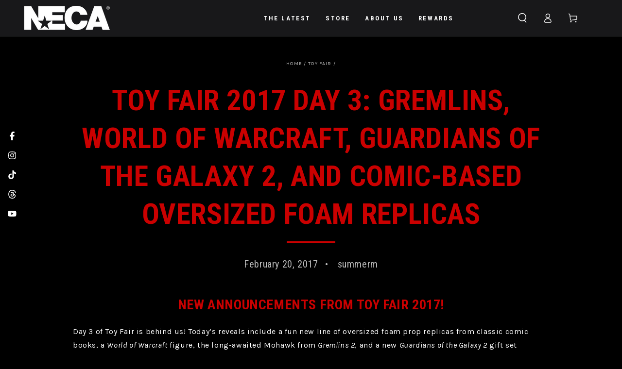

--- FILE ---
content_type: text/css
request_url: https://store.necaonline.com/cdn/shop/t/200/assets/redirect-popup.css?v=37921424196717732271767030196
body_size: -404
content:
.redirect-popup{text-align:center;position:fixed;top:50%;left:50%;max-width:500px;padding:25px;background:#111;border:1px solid grey;border-radius:5px;transform:translate(-50%,-50%);z-index:9999999}.redirect-popup,.redirect-popup-overlay{display:none}.redirect-popup-logo{max-width:250px;display:block;margin:0 auto 25px}.redirect-popup-inner{position:relative}.redirect-popup-overlay{position:fixed;z-index:9;top:0;left:0;width:100%;height:100%;background:#00000080}.redirect-popup-close{position:absolute;right:-35px;top:-35px;max-width:25px;cursor:pointer}.redirect-popup-close img{display:block;max-width:100%}.redirect-popup button,.select-wrapper--primary .button--primary{margin-top:15px;display:block;width:100%;max-width:100%}.select-wrapper--primary select{height:3.75rem}
/*# sourceMappingURL=/cdn/shop/t/200/assets/redirect-popup.css.map?v=37921424196717732271767030196 */


--- FILE ---
content_type: text/javascript
request_url: https://limits.minmaxify.com/necaonline.myshopify.com?v=139a&r=20251220135513
body_size: 15957
content:
!function(e){if(!e.minMaxify&&-1==location.href.indexOf("checkout.shopify")){var t=e.minMaxifyContext||{},i=e.minMaxify={shop:"necaonline.myshopify.com",cart:null,cartLoadTryCount:0,customer:t.customer,feedback:function(e){if(0!=a.search(/\/(account|password|checkouts|cache|pages|\d+\/)/)){var t=new XMLHttpRequest;t.open("POST","https://app.minmaxify.com/report"),t.send(location.protocol+"//"+i.shop+a+"\n"+e)}},guarded:function(e,t){return function(){try{var a=t&&t.apply(this,arguments),n=e.apply(this,arguments);return t?n||a:n}catch(e){console.error(e);var r=e.toString();-1==r.indexOf("Maximum call stack")&&i.feedback("ex\n"+(e.stack||"")+"\n"+r)}}}},a=e.location.pathname;i.guarded((function(){var t,n,r,c,s,l=e.jQuery,u=e.document,m={btnCheckout:"[name=checkout],[href='/checkout'],[type=submit][value=Checkout],[onclick='window.location\\=\\'\\/checkout\\''],form[action='/checkout'] [type=submit],.checkout_button,form[action='/cart'] [type=submit].button-cart-custom,.btn-checkout,.checkout-btn,.button-checkout,.rebuy-cart__checkout-button,.gokwik-checkout,.tdf_btn_ck",lblCheckout:"[name=checkout]",btnCartQtyAdjust:".cart-item-decrease,.cart-item-increase,.js--qty-adjuster,.js-qty__adjust,.minmaxify-quantity-button,.numberUpDown > *,.cart-item button.adjust,.cart-wrapper .quantity-selector__button,.cart .product-qty > .items,.cart__row [type=button],.cart-item-quantity button.adjust,.cart_items .js-change-quantity,.ajaxcart__qty-adjust,.cart-table-quantity button",divCheckout:".additional-checkout-buttons,.dynamic-checkout__content,.cart__additional_checkout,.additional_checkout_buttons,.paypal-button-context-iframe,.additional-checkout-button--apple-pay,.additional-checkout-button--google-pay",divDynaCheckout:"div.shopify-payment-button,.shopify-payment-button > div,#gokwik-buy-now",fldMin:"",fldQty:"input[name=quantity],[data-quantity-select]",fldCartQty:"input[name^='updates['],.cart__qty-input,[data-cart-item-quantity]",btnCartDrawer:"a[href='/cart'],.js-drawer-open-right",btnUpdate:"[type=submit][name=update],.cart .btn-update",btnQuickView:"button[data-quickshop-full], button[data-quickshop-slim],.quick_shop,.quick-add__submit,.quick-view-btn,.quick-product__btn,a.product-link,.open-quick-view,.product-listing__quickview-trigger,button[data-quickshop-button]",btnQuickViewDetail:'.modal-content .product-title a,#sca-qv-detail,.fancybox-inner .view_product_info,product-info,.product-item-caption-desc a.list-icon,.product-detail .title > a,.view-details-btn,.product__section-details > .view-full,.product-section.is-modal,.product-content--media-position-,.js-quick-shop[style="display: inline-block;"] .product_name a'},d=0,h={name:""},g=2e4,f={NOT_VALID_MSG:"Order not valid",CART_UPDATE_MSG:"Cart needs to be updated",CART_AUTO_UPDATE:"Quantities have been changed, press OK to validate the cart.",CART_UPDATE_MSG2:'Cart contents have changed, you must click "Update cart" before proceeding.',VERIFYING_MSG:"Verifying",VERIFYING_EXPANDED:"Please wait while we verify your cart.",PREVENT_CART_UPD_MSG:"\n\n"},p="/";function x(){return(new Date).getTime()}var y=Object.assign||function(e,t){return Object.keys(o).forEach((function(i){e[i]=t[i]})),e};function v(e,t){try{setTimeout(e,t||0)}catch(i){t||e()}}function b(e){return e?"string"==typeof e?u.querySelectorAll(e):e.nodeType?[e]:e:[]}function k(e,t){var i,a=b(e);if(a&&t)for(i=0;i<a.length;++i)t(a[i]);return a}function S(e,t){var i=e&&u.querySelector(e);if(i)return t?"string"==typeof t?i[t]:t(i):i}function T(e,t){if(l)return l(e).trigger(t);k(e,(function(e){e[t]()}))}function A(e,t,i){try{if(l)return l(e).on(t,i)}catch(e){}k(e,(function(e){e.addEventListener(t,i)}))}function M(e,t){try{var i=u.createElement("template");i.innerHTML=e;var a=i.content.childNodes;if(a){if(!t)return a[0];for(;a.length;)t.appendChild(a[0]);return 1}}catch(e){console.error(e)}}function _(e){var t=e.target;try{return(t.closest||t.matches).bind(t)}catch(e){}}function C(){}i.showMessage=function(e){if(L())return(i.closePopup||C)(),!0;var t=E.messages||E.getMessages();if(++d,e&&(i.prevented=x()),!i.showPopup||!i.showPopup(t[0],t.slice(1))){for(var a="",n=0;n<t.length;++n)a+=t[n]+"\n";alert(a),r&&T(m.btnUpdate,"click")}return e&&(e.stopImmediatePropagation&&e.stopImmediatePropagation(),e.stopPropagation&&e.stopPropagation(),e.preventDefault&&e.preventDefault()),!1};var w="top: 0; left: 0; width: 100%; height: 100%; position: fixed;",F=".minmaxify-p-bg {"+w+" z-index: 2147483641; overflow: hidden; background: #0B0B0BCC; opacity: 0.2;} .minmaxify-p-bg.minmaxify-a {transition: opacity 0.15s ease-out; opacity: 1; display: block;} .minmaxify-p-wrap {"+w+' display: table; z-index: 2147483642; outline: none !important; pointer-events: none;} .minmaxify-p-wrap > div {display: table-cell; vertical-align: middle;} .minmaxify-dlg {padding:0px; margin:auto; border: 0px;} .minmaxify-dlg::backdrop {background:#0B0B0BBB;} .minmaxify-p {opacity: .5; color: black; background-color: white; padding: 18px; max-width: 500px; margin: 18px auto; width: calc(100% - 36px); pointer-events: auto; border: solid white 1px; overflow: auto; max-height: 95vh;} dialog > .minmaxify-p {margin:auto; width:100%;} .minmaxify-p.minmaxify-a {opacity: 1; transition: all 0.25s ease-in; border-width: 0px;} .minmaxify-ok {display: inline-block; padding: 8px 20px; margin: 0; line-height: 1.42; text-decoration: none; text-align: center; vertical-align: middle; white-space: nowrap; border: 1px solid transparent; border-radius: 2px; font-family: "Montserrat","Helvetica Neue",sans-serif; font-weight: 400;font-size: 14px;text-transform: uppercase;transition:background-color 0.2s ease-out;background-color: #ac0000; color: white; min-width: unset;} .minmaxify-ok:after {content: "OK";} .minmaxify-close {font-style: normal; font-size: 28px; font-family: monospace; overflow: visible; background: transparent; border: 0; appearance: none; display: block; outline: none; padding: 0px; box-shadow: none; margin: -10px -5px 0 0; opacity: .65;} .minmaxify-p button {user-select: none; cursor: pointer; float:right; width: unset;} .minmaxify-close:hover, .minmaxify-close:focus {opacity: 1;} .minmaxify-p ul {padding-left: 2rem; margin-bottom: 2rem;}';function j(e){if(f.locales){var t=(f.locales[i.locale]||{})[e];if(void 0!==t)return t}return f[e]}var N,U={messages:[j("VERIFYING_EXPANDED")],equalTo:function(e){return this===e}},E=U;function I(e){return t?t.getItemLimits(i,e):{}}function P(){return t}function L(){return E.isOk&&!r&&P()||"force"==E.isOk||n}function G(){location.pathname!=a&&(a=location.pathname);try{if(P()&&!n){!function(){var e=i.cart&&i.cart.items;if(!e)return;k(m.fldCartQty,(function(t){for(var i=0;i<e.length;++i){var a=e[i],n=t.dataset;if(a.key==n.lineId||t.id&&-1!=t.id.search(new RegExp("updates(_large)?_"+a.id,"i"))||(n.cartLine||n.index)==i+1){var r=I(a);r.min>1&&!r.combine&&(t.min=r.min),r.max&&(t.max=r.max),r.multiple&&!r.combine&&(t.step=r.multiple);break}}}))}(),W();var t=B();if(t){var r=S(m.fldQty);O(I(t),r)}}}catch(e){console.error(e)}return Q(m.btnQuickView,"click",v.bind(e,i.updateQuickViewLimits,0)),e.sca_default_callback_function=i.updateQuickViewLimits,D(),R(),!0}function O(t,i){function a(e,t){if(arguments.length<2)return i.getAttribute(e);null==t?i.removeAttribute(e):i.setAttribute(e,t)}var n=t.max||void 0,r=t.multiple,o=t.min;if((e.minmaxifyDisplayProductLimit||C)(t),i){var c=a("mm-max"),s=a("mm-step"),l=a("mm-min"),u=parseInt(i.max),m=parseInt(i.step),d=parseInt(i.min);stockMax=parseInt(a("mm-stock-max")),val=parseInt(i.value),(o!=l||o>d)&&((l?val==l||val==d:!val||val<o)&&(i.value=o),!t.combine&&o>1?a("min",o):l&&a("min",1),a("mm-min",o)),isNaN(stockMax)&&!c&&(stockMax=parseInt(a("data-max-quantity")||a("max")),a("mm-stock-max",stockMax)),!isNaN(stockMax)&&n&&n>stockMax&&(n=stockMax),(n!=c||isNaN(u)||u>n)&&(n?a("max",n):c&&a("max",null),a("mm-max",n)),(r!=s||r>1&&m!=r)&&(t.combine?s&&a("step",null):a("step",r),a("mm-step",r))}}function B(t){var i,n,r;if(t){var o=S(m.btnQuickViewDetail);if(o){var c=o.dataset;n=c.productUrl||c.url||o.href,r=c.productId||c.product,i=c.productHandle}}if(!i){if(!n)try{n=decodeURIComponent(a||location.href||"")}catch(e){n=""}if(!((n=n.split("/")).length>2&&"products"==n[n.length-2]))return;i=n[n.length-1]}var s=(e.ShopifyAnalytics||{}).meta||{},l={handle:i,sku:""},u=s.product,d=s.selectedVariantId;if(!u){var h=S("#ProductJson-product-template, .product-form > script, .product__quickview-wrapper > script.product-json, variant-selection");if(h)try{u=h._product||JSON.parse(h.dataset.product||h.textContent)}catch(e){}}if(u)!d&&t&&(d=S("variant-selection","variant"));else if(s.products&&t){var g,f=S("variant-radios"),p=s.products.mm_byVariantId,x=s.products.mm_byId,v=s.products;if(f&&!(g=f.currentVariant))try{g=JSON.parse(f.querySelector('script[type="application/json"]').textContent)[0]}catch(e){}if(g||r){if(!p){p=s.products.mm_byVariantId={},x=s.products.mm_byId={};for(var b=0;b<v.length;++b){var k=v[b],T=k.variants;x[k.id]=k;for(var A=0;A<T.length;++A)p[T[A].id]=k}}g?(d=g.id,u=y({variants:[g]},p[d])):u=x[r]}}if(u){l.product_description=u.description,l.product_type=u.type,l.vendor=u.vendor,l.price=u.price,l.product_title=u.title,l.product_id=u.id;var M=u.variants||[],_=M.length;if(d||1==_)for(b=0;b<_;++b){var C=M[b];if(1==_||C.id==d){l.variant_title=C.public_title,l.sku=C.sku,l.grams=C.weight,l.price=C.price||u.price,l.variant_id=C.id,l.name=C.name,l.product_title||(l.product_title=C.name);break}}}return l}function D(e,t,i){k(m.lblCheckout,(function(a){var n=null===e?a.minMaxifySavedLabel:e;a.minMaxifySavedLabel||(a.minMaxifySavedLabel=a.value||(a.innerText||a.textContent||"").trim()),void 0!==n&&(a.value=n,a.textContent&&!a.childElementCount&&(a.textContent=n));var r=a.classList;r&&t&&r.add(t),r&&i&&r.remove(i)}))}function q(e){"start"==e?(D(j("VERIFYING_MSG"),"btn--loading"),c||(c=x(),g&&v((function(){c&&x()-c>=g&&(H()&&i.feedback("sv"),E={isOk:"force"},q("stop"))}),g))):"stop"==e?(D(E.isOk?null:j("NOT_VALID_MSG"),0,"btn--loading"),c=0,(i.popupShown||C)()&&v(i.showMessage)):"changed"==e&&D(j("CART_UPDATE_MSG")),R()}function R(){k(m.divCheckout,(function(e){var t=e.style;L()?e.mm_hidden&&(t.display=e.mm_hidden,e.mm_hidden=!1):"none"!=t.display&&(e.mm_hidden=t.display||"block",t.display="none")})),(e.minmaxifyDisplayCartLimits||C)(!n&&E,r)}function V(e){var t=_(e);if(t){if(t(m.btnCheckout))return i.showMessage(e);t(m.btnCartQtyAdjust)&&i.onChange(e)}}function Q(e,t,a,n){return k(e,(function(e){if(!e["mmBound_"+t]){e["mmBound_"+t]=!0;var r=e["on"+t];r&&n?e["on"+t]=i.guarded((function(e){!1!==a()?r.apply(this,arguments):e.preventDefault()})):A(e,t,i.guarded(a))}}))}function K(a){null==i.cart&&(i.cart=(e.Shopify||{}).cart||null);var n=i.cart&&i.cart.item_count&&(a||!d&&H());(G()||n||a)&&(P()&&i.cart?(E=t.validateCart(i),q("stop"),n&&(N&&!E.isOk&&!E.equalTo(N)&&u.body?i.showMessage():!d&&H()&&v(i.showMessage,100)),N=E):(E=U,q("start"),i.cart||J()))}function H(){let e=a.length-5;return e<4&&a.indexOf("/cart")==e}function W(){k(m.divDynaCheckout,(function(e){e.style.display="none"}))}function z(e,t,a,n){if(t&&"function"==typeof t.search&&4==e.readyState&&"blob"!=e.responseType){var o,c;try{if(200!=e.status)"POST"==a&&-1!=t.search(/\/cart(\/update|\/change|\/clear|\.js)/)&&(422==e.status?J():r&&(r=!1,K()));else{if("GET"==a&&-1!=t.search(/\/cart($|\.js|\.json|\?view=)/)&&-1==t.search(/\d\d\d/))return;var s=(o=e.response||e.responseText||"").indexOf&&o.indexOf("{")||0;-1!=t.search(/\/cart(\/update|\/change|\/clear|\.js)/)||"/cart"==t&&0==s?(-1!=t.indexOf("callback=")&&o.substring&&(o=o.substring(s,o.length-1)),c=i.handleCartUpdate(o,-1!=t.indexOf("cart.js")?"get":"update",n)):-1!=t.indexOf("/cart/add")?c=i.handleCartUpdate(o,"add",n):"GET"!=a||H()&&"/cart"!=t||(K(),c=1)}}catch(e){if(!o||0==e.toString().indexOf("SyntaxError"))return;console.error(e),i.feedback("ex\n"+(e.stack||"")+"\n"+e.toString()+"\n"+t)}c&&X()}}function X(){for(var e=500;e<=2e3;e+=500)v(G,e)}function J(){var e=new XMLHttpRequest,t=p+"cart.js?_="+x();e.open("GET",t),e.mmUrl=null,e.onreadystatechange=function(){z(e,t)},e.send(),v((function(){null==i.cart&&i.cartLoadTryCount++<60&&J()}),5e3+500*i.cartLoadTryCount)}i.getLimitsFor=I,i.checkLimits=L,i.onChange=i.guarded((function(){q("changed"),r=!0,E=H()&&S(m.btnUpdate)?{messages:[j("CART_AUTO_UPDATE")]}:{messages:[j("CART_UPDATE_MSG2")]},R()})),i.updateQuickViewLimits=function(e){if(P()){var t=B(!0);t?(H()||k(".shopify-payment-button, .shopify-payment-button > div",(function(e){e.style.display="none"})),v((function(){var e=I(t),i=function(){var e=l&&l("input[name=quantity]:visible")||[];return e.length?e[0]:S(m.fldQty)}();i&&(O(e,i),W())}),300)):e||v((function(){i.updateQuickViewLimits(1)}),500)}},e.getLimits=K,e.mmIsEnabled=L,i.handleCartUpdate=function(e,t,a){"string"==typeof e&&(e=JSON.parse(e));var n="get"==t&&JSON.stringify(e);if("get"!=t||s!=n){if("update"==t)i.cart=e;else if("add"!=t){if(a&&!e.item_count&&i.cart)return;i.cart=e}else{var o=e.items||[e];e=i.cart;for(var c=0;c<o.length;++c){var l=o[c];e&&e.items||(e=i.cart={total_price:0,total_weight:0,items:[],item_count:0}),e.total_price+=l.line_price,e.total_weight+=l.grams*l.quantity,e.item_count+=l.quantity;for(var u=0;u<e.items.length;++u){var m=e.items[u];if(m.id==l.id){e.total_price-=m.line_price,e.total_weight-=m.grams*m.quantity,e.item_count-=m.quantity,e.items[u]=l,l=0;break}}l&&e.items.unshift(l)}e.items=e.items.filter((function(e){return e.quantity>0})),n=JSON.stringify(e)}return s=n,r=!1,K(!0),1}if(!E.isOk)return G(),1};var $,Z=e.XMLHttpRequest.prototype,Y=Z.open,ee=Z.send;function te(){l||(l=e.jQuery);var t=e.Shopify||{},a=t.shop||location.host;if(h=t.theme||h,n=!1,a==i.shop){var o;i.locale=t.locale,G(),Q(m.btnCartDrawer,"click",X),i.showPopup||M('<style type="text/css" minmaxify>'+F+"</style>",u.head)&&(i.showPopup=function(e,t){for(var a='<button title="Close (Esc)" type="button" class="minmaxify-close" aria-label="Close">&times;</button>'+e.replace(new RegExp("\n","g"),"<br/>")+"<ul>",n=0;n<t.length;++n){var r=t[n];r&&(a+="<li>"+r+"</li>")}a+='</ul><div><button class="minmaxify-ok"></button><div style="display:table;clear:both;"></div></div>';var c=S("div.minmaxify-p");if(c)c.innerHTML=a,o&&!o.open&&o.showModal();else{var s=u.body;(o=u.createElement("dialog")).showModal?(o.className="minmaxify-dlg",o.innerHTML="<div class='minmaxify-p minmaxify-a'>"+a+"</div>",s.appendChild(o),o.showModal(),A(o,"click",(function(e){var t=_(e);t&&!t(".minmaxify-p")&&i.closePopup()}))):(o=0,s.insertBefore(M("<div class='minmaxify-p-bg'></div>"),s.firstChild),s.insertBefore(M("<div class='minmaxify-p-wrap'><div><div role='dialog' aria-modal='true' aria-live='assertive' tabindex='1' class='minmaxify-p'>"+a+"</div></div></div>"),s.firstChild),v(k.bind(i,".minmaxify-p-bg, .minmaxify-p",(function(e){e.classList.add("minmaxify-a")}))))}return A(".minmaxify-ok","click",(function(){i.closePopup(1)})),A(".minmaxify-close, .minmaxify-p-bg","click",(function(){i.closePopup()})),1},i.closePopup=function(e){o?o.close():k(".minmaxify-p-wrap, .minmaxify-p-bg",(function(e){e.parentNode.removeChild(e)})),r&&e&&T(m.btnUpdate,"click")},i.popupShown=function(){return o?o.open:b("div.minmaxify-p").length},u.addEventListener("keyup",(function(e){27===e.keyCode&&i.closePopup()}))),ie();var c=document.getElementsByTagName("script");for(let e=0;e<c.length;++e){var s=c[e];s.src&&-1!=s.src.indexOf("trekkie.storefront")&&!s.minMaxify&&(s.minMaxify=1,s.addEventListener("load",ie))}}else n=!0}function ie(){var t=e.trekkie||(e.ShopifyAnalytics||{}).lib||{},a=t.track;a&&!a.minMaxify&&(t.track=function(e){return"Viewed Product Variant"==e&&v(G),a.apply(this,arguments)},t.track.minMaxify=1,t.ready&&(t.ready=i.guarded(K,t.ready)));var n=e.subscribe;"function"!=typeof n||n.mm_quTracked||(n.mm_quTracked=1,onQtyUpdate=i.guarded((function(){G(),v(i.updateQuickViewLimits)})),n("variant-change",onQtyUpdate),n("quantity-update",onQtyUpdate))}i.initCartValidator=i.guarded((function(e){t||(t=e,n||K(!0))})),Z.open=function(e,t,i,a,n){return this.mmMethod=e,this.mmUrl=t,Y.apply(this,arguments)},Z.send=function(e){var t=this;return t.addEventListener?t.addEventListener("readystatechange",(function(e){z(t,t.mmUrl,t.mmMethod)})):t.onreadystatechange=i.guarded((function(){z(t,t.mmUrl)}),t.onreadystatechange),ee.apply(t,arguments)},($=e.fetch)&&!$.minMaxify&&(e.fetch=function(e,t){var a,n=(t||e||{}).method||"GET";return a=$.apply(this,arguments),-1!=(e=((e||{}).url||e||"").toString()).search(/\/cart(\/|\.js)/)&&(a=a.then((function(t){try{var a=i.guarded((function(i){t.readyState=4,t.responseText=i,z(t,e,n,!0)}));t.ok?t.clone().text().then(a):a()}catch(e){}return t}))),a},e.fetch.minMaxify=1),["mousedown","touchstart","touchend","click"].forEach((function(t){e.addEventListener(t,i.guarded(V),{capture:!0,passive:!1})})),e.addEventListener("keydown",(function(e){var t=e.key,a=_(e);a&&a(m.fldCartQty)&&(t>=0&&t<=9||-1!=["Delete","Backspace"].indexOf(t))&&i.onChange(e)})),e.addEventListener("change",i.guarded((function(e){var t=_(e);t&&t(m.fldCartQty)&&i.onChange(e)}))),u.addEventListener("DOMContentLoaded",i.guarded((function(){te(),n||(H()&&v(K),(e.booster||e.BoosterApps)&&l&&l.fn.ajaxSuccess&&l(u).ajaxSuccess((function(e,t,i){i&&z(t,i.url,i.type)})))}))),te()}))()}}(window),function(){function e(e,t,i,a){this.cart=t||{},this.opt=e,this.customer=i,this.messages=[],this.locale=a&&a.toLowerCase()}e.prototype={recalculate:function(e){this.isOk=!0,this.messages=!e&&[],this.isApplicable()&&(this._calcWeights(),this.addMsg("INTRO_MSG"),this._doSubtotal(),this._doItems(),this._doQtyTotals(),this._doWeight())},getMessages:function(){return this.messages||this.recalculate(),this.messages},isApplicable:function(){var e=this.cart._subtotal=Number(this.cart.total_price||0)/100,t=this.opt.overridesubtotal;if(!(t>0&&e>t)){for(var i=0,a=this.cart.items||[],n=0;n<a.length;n++)i+=Number(a[n].quantity);return this.cart._totalQuantity=i,1}},addMsg:function(e,t){if(!this.messages)return;const i=this.opt.messages;var a=i[e];if(i.locales&&this.locale){var n=(i.locales[this.locale]||{})[e];void 0!==n&&(a=n)}a&&(a=this._fmtMsg(unescape(a),t)),this.messages.push(a)},equalTo:function(e){if(this.isOk!==e.isOk)return!1;var t=this.getMessages(),i=e.messages||e.getMessages&&e.getMessages()||[];if(t.length!=i.length)return!1;for(var a=0;a<t.length;++a)if(t[a]!==i[a])return!1;return!0},_calcWeights:function(){this.weightUnit=this.opt.weightUnit||"g";var e=t[this.weightUnit]||1,i=this.cart.items;if(i)for(var a=0;a<i.length;a++){var n=i[a];n._weight=Math.round(Number(n.grams||0)*e*n.quantity*100)/100}this.cart._totalWeight=Math.round(Number(this.cart.total_weight||0)*e*100)/100},_doSubtotal:function(){var e=this.cart._subtotal,t=this.opt.minorder,i=this.opt.maxorder;e<t&&(this.addMsg("MIN_SUBTOTAL_MSG"),this.isOk=!1),i>0&&e>i&&(this.addMsg("MAX_SUBTOTAL_MSG"),this.isOk=!1)},_doWeight:function(){var e=this.cart._totalWeight,t=this.opt.weightmin,i=this.opt.weightmax;e<t&&(this.addMsg("MIN_WEIGHT_MSG"),this.isOk=!1),i>0&&e>i&&(this.addMsg("MAX_WEIGHT_MSG"),this.isOk=!1)},checkGenericLimit:function(e,t,i){if(!(e.quantity<t.min&&(this.addGenericError("MIN",e,t,i),i)||t.max&&e.quantity>t.max&&(this.addGenericError("MAX",e,t,i),i)||t.multiple>1&&e.quantity%t.multiple>0&&(this.addGenericError("MULT",e,t,i),i))){var a=e.line_price/100;void 0!==t.minAmt&&a<t.minAmt&&(this.addGenericError("MIN_SUBTOTAL",e,t,i),i)||t.maxAmt&&a>t.maxAmt&&this.addGenericError("MAX_SUBTOTAL",e,t,i)}},addGenericError:function(e,t,i,a){var n={item:t};a?(e="PROD_"+e+"_MSG",n.itemLimit=i,n.refItem=a):(e="GROUP_"+e+"_MSG",n.groupLimit=i),this.addMsg(e,n),this.isOk=!1},_buildLimitMaps:function(){var e=this.opt,t=e.items||[];e.byVId={},e.bySKU={},e.byId={},e.byHandle={};for(var i=0;i<t.length;++i){var a=t[i];a.sku?e.bySKU[a.sku]=a:a.vId?e.byVId[a.vId]=a:(a.h&&(e.byHandle[a.h]=a),a.id&&(e.byId[a.id]=a))}},_doItems:function(){var e,t=this.cart.items||[],i={},a={},n=this.opt;n.byHandle||this._buildLimitMaps(),(n.itemmin||n.itemmax||n.itemmult)&&(e={min:n.itemmin,max:n.itemmax,multiple:n.itemmult});for(var r=0;r<t.length;r++){var o=t[r],c=this.getCartItemKey(o),s=i[c],l=a[o.handle];s?(s.quantity+=o.quantity,s.line_price+=o.line_price,s._weight+=o._weight):s=i[c]={ref:o,quantity:o.quantity,line_price:o.line_price,grams:o.grams,_weight:o._weight,limit:this._getIndividualItemLimit(o)},l?(l.quantity+=o.quantity,l.line_price+=o.line_price,l._weight+=o._weight):l=a[o.handle]={ref:o,quantity:o.quantity,line_price:o.line_price,grams:o.grams,_weight:o._weight},l.limit&&l.limit.combine||(l.limit=s.limit)}for(var u in i){if(o=i[u])((m=o.limit||o.limitRule)?!m.combine:e)&&this.checkGenericLimit(o,m||e,o.ref)}for(var u in a){var m;if(o=a[u])(m=o.limit||o.limitRule)&&m.combine&&this.checkGenericLimit(o,m,o.ref)}},getCartItemKey:function(e){var t=e.handle;return this.opt.forceVariantIdAsSKU?t+=e.variant_id:t+=e.sku||e.variant_id,t},getCartItemIds:function(e){var t={variant_id:e.variant_id,handle:e.handle||"",product_id:e.product_id,sku:e.sku},i=t.handle.indexOf(" ");return i>0&&(t.sku=t.handle.substring(i+1),t.handle=t.handle.substring(0,i)),t},_getIndividualItemLimit:function(e){var t=this.opt,i=this.getCartItemIds(e);return t.byVId[i.variant_id]||t.bySKU[i.sku]||t.byId[i.product_id]||t.byHandle[i.handle]},getItemLimit:function(e){var t=this.opt;if(!t)return{};void 0===t.byHandle&&this._buildLimitMaps();var i=this._getIndividualItemLimit(e);return i||(i={min:t.itemmin,max:t.itemmax,multiple:t.itemmult}),i},calcItemLimit:function(e){var t=this.getItemLimit(e);(t={max:t.max||0,multiple:t.multiple||1,min:t.min,combine:t.combine}).min||(t.min=t.multiple);var i=this.opt.maxtotalitems||0;return(!t.max||i&&i<t.max)&&(t.max=i),t},_doQtyTotals:function(){var e=this.opt.maxtotalitems,t=this.opt.mintotalitems,i=this.opt.multtotalitems,a=this.cart._totalQuantity;0!=e&&a>e&&(this.addMsg("TOTAL_ITEMS_MAX_MSG"),this.isOk=!1),a<t&&(this.addMsg("TOTAL_ITEMS_MIN_MSG"),this.isOk=!1),i>1&&a%i>0&&(this.addMsg("TOTAL_ITEMS_MULT_MSG"),this.isOk=!1)},_fmtMsg:function(e,t){var i,a,n,r=this;return e.replace(/\{\{\s*(.*?)\s*\}\}/g,(function(e,o){try{i||(i=r._getContextMsgVariables(t)||{});var c=i[o];return void 0!==c?c:a||(a=i,r._setGeneralMsgVariables(a),void 0===(c=a[o]))?(n||(n=r._makeEvalFunc(i)),n(o)):c}catch(e){return'"'+e.message+'"'}}))},formatMoney:function(e){var t=this.opt.moneyFormat;if(void 0!==t){try{e=e.toLocaleString()}catch(e){}t&&(e=t.replace(/{{\s*amount[a-z_]*\s*}}/,e))}return e},_getContextMsgVariables(e){if(e){var t,i;if(e.itemLimit){var a=e.item,n=e.refItem||a,r=e.itemLimit;t={item:n,ProductQuantity:a.quantity,ProductName:r.combine&&unescape(n.product_title||r.name)||n.title,GroupTitle:r.title,ProductMinQuantity:r.min,ProductMaxQuantity:r.max,ProductQuantityMultiple:r.multiple},i=[["ProductAmount",Number(a.line_price)/100],["ProductMinAmount",r.minAmt],["ProductMaxAmount",r.maxAmt]]}if(e.groupLimit){a=e.item,n=e.refItem||a,r=e.groupLimit;t={item:n,GroupQuantity:a.quantity,GroupTitle:r.title,GroupMinQuantity:r.min,GroupMaxQuantity:r.max,GroupQuantityMultiple:r.multiple},i=[["GroupAmount",Number(a.line_price)/100],["GroupMinAmount",r.minAmt],["GroupMaxAmount",r.maxAmt]]}if(t){for(var o=0;o<i.length;o++){const e=i[o];isNaN(e[1])||Object.defineProperty(t,e[0],{get:this.formatMoney.bind(this,e[1])})}return t}}},_setGeneralMsgVariables:function(e){var t=this.cart,i=this.opt;e.CartWeight=t._totalWeight,e.CartMinWeight=i.weightmin,e.CartMaxWeight=i.weightmax,e.WeightUnit=this.weightUnit,e.CartQuantity=t._totalQuantity,e.CartMinQuantity=i.mintotalitems,e.CartMaxQuantity=i.maxtotalitems,e.CartQuantityMultiple=i.multtotalitems;for(var a=[["CartAmount",t._subtotal],["CartMinAmount",i.minorder],["CartMaxAmount",i.maxorder]],n=0;n<a.length;n++){const t=a[n];isNaN(t[1])||Object.defineProperty(e,t[0],{get:this.formatMoney.bind(this,t[1])})}},_makeEvalFunc:function(e){return new Function("_expr","with(this) return eval(_expr)").bind(e)}};var t={g:1,kg:.001,lb:.00220462,oz:.03527396},i={messages:{INTRO_MSG:"Cannot place order, conditions not met: \n\n",PROD_MIN_MSG:"{{ProductName}}: Must have at least {{ProductMinQuantity}} of this item.",PROD_MAX_MSG:"{{ProductName}}: Must have at most {{ProductMaxQuantity}} of this item.",PROD_MULT_MSG:"{{ProductName}}: Quantity must be a multiple of {{ProductQuantityMultiple}}."},items:[{id:8117330739381,h:"a-christmas-story-10-inch-ralphie-action-figure",name:'A Christmas Story - 10" Action Figure - Ralphie',max:1,min:1},{id:8117330837685,h:"ace-ventura-pet-detective-clothed-figure",name:'Ace Ventura: Pet Detective - 8" Clothed Action Figure - Ace Ventura',min:1,max:1},{id:0x9628ff100b5,h:"ace-ventura-pet-detective-ace-ventura-shady-acres-8-clothed-action-figure",name:'Ace Ventura: Pet Detective - Ace Ventura (Shady Acres) 8" Clothed Action Figure',min:1,max:1},{id:9612761610,h:"alien-genocide-red-queen-ultra-deluxe-boxed-action-figure",name:"Alien - Genocide Red Queen Ultra Deluxe Boxed Action Figure",min:1,max:1},{id:0x9615f7100b5,h:"alien-vs-predator-razor-claws-alien-movie-deco-7-scale-action-figure",name:'Alien vs Predator - Razor Claws Alien (Movie Deco) 7" Scale Action Figure',min:1,max:1},{id:8118917202101,h:"aliens-7-scale-action-figure-kenner-vasquez-alien-day-2018",name:'Aliens - "Kenner" Vasquez 7" Scale Action Figure (Alien Day 2017)',min:1,max:1},{id:8117330968757,h:"aliens-lambert-series-11-action-figure",name:'Aliens - Lambert 7" Scale Action Figure (Series 11)',min:1,max:1},{id:0x953434900b5,h:"aliens-series-4-ripley-white-nostromo-spacesuit-version-7-inch-scale-action-figure",name:'Aliens - Series 4 Ripley (White Nostromo Spacesuit Version) 7" Scale Action Figure',min:1,max:1},{id:8123353432245,h:"aliens-fireteam-elite-7-scale-action-figure-runner-alien",name:'Aliens Fireteam Elite - Runner Alien 7" Scale Action Figure',min:1,max:1},{id:7412039712949,h:"back-to-the-future-7-scale-action-figure-ultimate-biff",name:'Back to the Future - Ultimate Biff 7" Scale Action Figure',min:1,max:1},{id:8121209618613,h:"back-to-the-future-7-scale-action-figure-ultimate-tales-from-space-marty",name:'Back to the Future - Ultimate Tales from Space Marty 7" Scale Action Figure',min:1,max:1},{id:8122575552693,h:"back-to-the-future-part-2-7-scale-action-figure-ultimate-doc-brown-2015",name:'Back to the Future Part 2 - 7" Scale Action Figure - Ultimate Doc Brown (2015)',min:1,max:1},{id:8059811758261,h:"ben-cooper-costume-kids-collection-gid-creature-costumed-action-figure",name:'Ben Cooper Costume Kids Collection - Glow-in-the-Dark Creature Costumed 6" Action Figure',min:1,max:1},{id:0x9628fe080b5,h:"bioshock-infinite-booker-dewitt-figure-7-action-figure",name:'Bioshock Infinite - Booker DeWitt Figure 7" Action Figure',min:1,max:1},{id:8122570965173,h:"blade-runner-2049-7-scale-action-figure-series-1-deckard",name:'Blade Runner 2049 - Deckard 7" Scale Action Figure (Series 1)',min:1,max:1},{id:8119948771509,h:"castlevania-simon-7-inch-scale-action-figure",name:'Castlevania - Simon 7" Scale Action Figure',min:1,max:1},{id:7976111014069,h:"chucky-tv-series-ultimate-chucky-7-scale-action-figure-holiday-edition",name:"Chucky (TV Series) - Ultimate Chucky 7” Scale Action Figure (Holiday Edition)",max:1,min:1},{id:8122964345013,h:"crash-bandicoot-7-scale-action-figure-deluxe-crash-with-jetpack",name:'Crash Bandicoot - Deluxe Crash with Jetpack 7" Scale Action Figure',min:1,max:1},{id:0x961f5c100b5,h:"creepshow-the-creep-7-scale-action-figure",name:'Creepshow - The Creep 7" Scale Action Figure',min:1,max:1},{id:0x95341c280b5,h:"dawn-of-the-planet-of-the-apes-series-1-caesar-7-inch-scale-action-figure",name:'Dawn of the Planet of the Apes - Series 1 Caesar 7" Scale Action Figure',max:1,min:1},{id:0x953411200b5,h:"dawn-of-the-planet-of-the-apes-series-1-koba-7-inch-scale-action-figure",name:'Dawn of the Planet of the Apes - Series 1 Koba 7" Scale Action Figure',min:1,max:1},{id:8120742740149,h:"dc-comics-ben-cooper-costume-kids-collection-series-5-batgirl-costumed-action-figure",name:"DC Comics x Ben Cooper Costume Kids Collection Series 5 - Batgirl Costumed Action Figure",min:1,max:1},{id:8120742838453,h:"dc-comics-ben-cooper-costume-kids-collection-series-5-superman-costumed-action-figure",name:"DC Comics x Ben Cooper Costume Kids Collection Series 5 - Superman Costumed Action Figure",min:1,max:1},{id:7926124052661,h:"dinosaurs-captain-impressive-earl-sinclair-scale-action-figure-2024-con-exclusive",name:"Dinosaurs - Captain Impressive Earl Sinclair 7” Scale Action Figure (2024 Con Exclusive)",min:1,max:1},{id:8122573062325,h:"e-t-40th-anniversary-7-scale-action-figure-ultimate-e-t-at-home",name:'E.T. 40th Anniversary - 7" Scale Action Figure - Ultimate E.T. at Home',min:1,max:1},{id:8118842687669,h:"e-t-40th-anniversary-7-scale-action-figure-ultimate-deluxe-e-t-w-led-chest-and-phone-home-communicator",name:'E.T. 40th Anniversary - Ultimate Deluxe E.T. w LED Chest and “Phone Home” Communicator 7" Scale Action Figure',min:1,max:1},{id:7795569524917,h:"et-the-extra-terrestrial-ultimate-et-40th-anniversary-7-scale-action-figure",name:'E.T. The Extra-Terrestrial - Ultimate E.T. (40th Anniversary) 7" Scale Action Figure',min:1,max:1},{id:0x95e8c3f80b5,h:"elf-buddy-the-elf-8-inch-clothed-action-figure",name:"Elf - Buddy the Elf 8” Clothed Action Figure",max:1,min:1},{id:8117331165365,h:"evil-dead-2-ultimate-hero-ash-action-figure",name:'Evil Dead 2 - Ultimate Hero Ash 7" Scale Action Figure',min:1,max:1},{id:7926141321397,h:"flash-gordon-1980-king-features-deluxe-flash-gordon-wood-beast-challenge-scale-action-figure-2024-con-exclusive",name:'Flash Gordon (1980) - King Features - Deluxe Flash Gordon "Wood Beast Challenge" 7” Scale Action Figure (2024 Con Exclusive)',min:1,max:1},{id:8117330641077,h:"friday-the-13th-corpse-pamela-lady-of-the-lake-clothed-figure",name:'Friday the 13th - Corpse Pamela (Lady of the Lake) 8" Clothed Figure',min:1,max:1},{id:8123305558197,h:"golden-girls-8-clothed-action-figure-rose",name:'Golden Girls - Rose 8" Clothed Action Figure',min:1,max:1},{id:8122195837109,h:"gremlins-7-scale-action-figure-ultimate-back-to-school-gremlin",name:"Gremlins - 7” Scale Action Figure - Ultimate Back to School Gremlin",min:1,max:1},{id:8117331361973,h:"gremlins-mogwais-mohawk-series-2-action-figure",name:'Gremlins - Mogwais Mohawk 7" Scale Action Figure (Series 2)',min:1,max:1},{id:4760233705581,h:"gremlins-7-scale-action-figure-ultimate-olympic-gremlin-sdcc-2020-usa-only-listing",name:"Gremlins - Ultimate Olympic Gremlin 7” Scale Action Figure (2020 CON EXCLUSIVE)",min:1,max:1},{id:7260373123253,h:"u-s-only-gremlins-2-the-new-batch-7-scale-action-figure-ultimate-greta-wedding",name:"Gremlins 2 - The New Batch - Ultimate Greta (Wedding) 7” Scale Action Figure",min:1,max:1},{id:4736835682413,h:"guillermo-del-toro-signature-collection-faun-pans-labyrinth-action-figure",name:"Guillermo Del Toro Signature Collection - Faun (Pan's Labyrinth) 7\" Scale Action Figure",min:1,max:1},{id:0x9628fcb00b5,h:"guillermo-del-toro-signature-collection-old-faun-pans-labyrinth-7-scale-action-figure",name:"Guillermo Del Toro Signature Collection - Old Faun (Pan's Labyrinth) 7” Scale Action Figure",min:1,max:1},{id:0x961f5c980b5,h:"halloween-2018-michael-myers-8-clothed-action-figure",name:"Halloween (2018) - Michael Myers 8” Clothed Action Figure",min:1,max:1},{id:8120049959093,h:"harry-potter-7-scale-action-figure-oop-series-3-harry-potter",name:'Harry Potter - 7" Scale Action Figure - OOP Series 3 Harry Potter',min:1,max:1},{id:8117327659189,h:"harry-potter-professor-snape-series-2-action-figure",name:'Harry Potter - Professor Snape 7" Action Figure (Series 2)',min:1,max:1},{id:0x961cfc400b5,h:"harry-potter-and-the-order-of-the-phoenix-7-action-figure-series-2-harry",name:"Harry Potter and the Order of the Phoenix – Harry 7″ Action Figure Series 2",min:1,max:1},{id:8120990793909,h:"it-7-scale-action-figure-ultimate-well-house-pennywise-2017-movie",name:'IT - 7" Scale Action Figure - Ultimate Well House Pennywise (2017 Movie)',min:1,max:1},{id:0x961536c80b5,h:"it-1990-pennywise-8-clothed-figure",name:"IT (1990) - Pennywise 8” Clothed Figure",min:1,max:1},{id:8117331329205,h:"karate-kid-1984-daniel-clothed-figure",name:'Karate Kid (1984) - 8" Clothed Action Figure - Daniel',min:1,max:1},{id:8117330870453,h:"karate-kid-1984-johnny-clothed-figure",name:'Karate Kid (1984) - 8" Clothed Action Figure - Johnny',min:1,max:1},{id:7630143127733,h:"kill-bill-elle-driver-7-scale-action-figure-series-2",name:'Kill Bill - Elle Driver 7" Scale Action Figure (Series 2)',min:1,max:1},{id:8122575847605,h:"king-features-7-scale-action-figure-defenders-of-the-earth-series-2-lothar",name:"King Features - 7” Scale Action Figure - Defenders of the Earth Series 2 Lothar",min:1,max:1},{id:8123388559541,h:"king-features-7-scale-action-figure-original-superheroes-series-phantom",name:"King Features - Original Superheroes Series Phantom 7” Scale Action Figure",min:1,max:1},{id:6857560293557,h:"king-features-ming-the-merciless-classic-toy-appearance-7-scale-action-figure",name:'King Features – Ming the Merciless (Classic Toy Appearance) 7" Scale Action Figure (2021 Exclusive)',min:1,max:1},{id:8117331460277,h:"king-kong-ultimate-king-kong-concrete-jungle-action-figure",name:'King Kong-7" Scale Action Figure - Ultimate King Kong (Concrete Jungle)',min:1,max:1},{id:8123195097269,h:"national-lampoon-s-christmas-vacation-8-clothed-figure-chainsaw-clark",name:"National Lampoon’s Christmas Vacation - 8” Clothed Figure - Chainsaw Clark",max:1,min:1},{id:0x95e8c3e00b5,h:"national-lampoons-christmas-vacation-santa-clark-8-inch-clothed-action-figure",name:'National Lampoon’s Christmas Vacation - Santa Clark 8" Clothed Action Figure',max:1,min:1},{vId:45416663548085,id:8237894631605,h:"neca-blind-box",name:"NECA Blind - Teenage Mutant Ninja Turtles / $200 worth of collectibles",min:1,max:1},{vId:45421393674421,id:8237894631605,h:"neca-blind-box",name:"NECA Blind - Teenage Mutant Ninja Turtles / $400 worth of collectibles",min:1,max:1},{vId:44989892427957,id:8127146197173,h:"neca-blind-box-400-200",name:"NECA Blind Box - Teenage Mutant Ninja Turtles / $200 worth of collectibles",min:1,max:1},{vId:45288895283381,id:8202273980597,h:"neca-blind-box-b",name:"NECA Blind Box - Teenage Mutant Ninja Turtles / $200 worth of collectibles",min:1,max:1},{vId:45288902394037,id:8202275061941,h:"neca-blind-box-c",name:"NECA Blind Box - Teenage Mutant Ninja Turtles / $200 worth of collectibles",min:1,max:1},{vId:45288903409845,id:8202275455157,h:"neca-blind-box-d",name:"NECA Blind Box - Teenage Mutant Ninja Turtles / $200 worth of collectibles",min:1,max:1},{vId:44989891739829,id:8127146197173,h:"neca-blind-box-400-200",name:"NECA Blind Box - Teenage Mutant Ninja Turtles / $400 worth of collectibles",min:1,max:1},{vId:45421377061045,id:8202273980597,h:"neca-blind-box-b",name:"NECA Blind Box - Teenage Mutant Ninja Turtles / $400 worth of collectibles",min:1,max:1},{vId:45421384335541,id:8202275061941,h:"neca-blind-box-c",name:"NECA Blind Box - Teenage Mutant Ninja Turtles / $400 worth of collectibles",min:1,max:1},{vId:45421387677877,id:8202275455157,h:"neca-blind-box-d",name:"NECA Blind Box - Teenage Mutant Ninja Turtles / $400 worth of collectibles",min:1,max:1},{id:8122201964725,h:"nightmare-on-elm-st-30th-anniversary-7-action-figure-ultimate-freddy-boxed-figure",name:'Nightmare on Elm St - Ultimate Freddy 7" Action Figure (30th Anniversary)',min:1,max:1},{id:7926011068597,h:"nosferatu-retro-gid-count-orlok-scale-action-figure-2024-con-exclusive",name:"Nosferatu - Retro Glow-in-the-Dark Count Orlok 7” Scale Action Figure (2024 Con Exclusive)",min:1,max:1},{id:8120055136437,h:"pacific-rim-7-deluxe-action-figure-series-6-reactor-blast-gipsy-danger",name:"Pacific Rim - 7” Deluxe Action Figure - Series 6 Reactor Blast Gipsy Danger",min:1,max:1},{id:8117331394741,h:"planet-of-the-apes-classic-gorilla-soldier-clothed-figure",name:'Planet of the Apes - Classic Gorilla Soldier 8" Clothed Action Figure',min:1,max:1},{id:0x952fafe80b5,h:"predator-series-12-viper-7-inch-scale-action-figure",name:'Predator - Series 12 Viper 7" Scale Action Figure',min:1,max:1},{id:8123193524405,h:"predator-7-scale-action-figure-ultimate-city-hunter",name:"Predator - Ultimate City Hunter 7” Scale Action Figure",min:1,max:1},{id:4736835256429,h:"51576",name:'Predator (2018) - Ultimate Emissary #2 7" Scale Action Figure',min:1,max:1},{id:4736835715181,h:"predator-2018-ultimate-fugitive-predator-action-figure-lab-escape",name:'Predator (2018) - Ultimate Fugitive Predator (Lab Escape) 7" Scale Action Figure',min:1,max:1},{id:8122963034293,h:"predator-7-scale-action-figure-concrete-jungle-stone-heart-predator",name:'Predator- 7" Scale Action Figure - Concrete Jungle: Stone Heart Predator',min:1,max:1},{id:8117330378933,h:"the-munsters-2022-ultimate-the-count-action-figure",name:"Rob Zombie's The Munsters - Ultimate The Count 7\" Scale Action Figure",min:1,max:1},{id:8121166430389,h:"rob-zombie-s-the-munsters-8-clothed-figure-zombo-sdcc-2022-version",name:"Rob Zombie’s The Munsters - Zombo 8” Clothed Figure (SDCC 2022 version)",min:1,max:1},{id:8117943632053,h:"teenage-mutant-ninja-turtles-7-scale-action-figure-cartoon-metalhead-ultimate-figure",name:'Teenage Mutant Ninja Turtles - 7" Scale Action Figure - Cartoon Metalhead Ultimate Figure',min:1,max:1},{id:8121259131061,h:"teenage-mutant-ninja-turtles-7-scale-action-figures-turtles-in-time-ultimate-baxter-stockman-figure",name:"Teenage Mutant Ninja Turtles - Turtles in Time - Ultimate Baxter Stockman Figure 7” Scale Action Figures",min:1,max:1},{id:8120051433653,h:"teenage-mutant-ninja-turtles-7-scale-action-figures-turtles-in-time-series-1-slash",name:"Teenage Mutant Ninja Turtles - Turtles in Time Series 1 Slash 7” Scale Action Figures",min:1,max:1},{id:0x952f60500b5,h:"teenage-mutant-ninja-turtles-1987-cartoon-ultimate-train-track-takedown-shredder-7-inch-scale-action-figure-2025-con-exclusive",name:"Teenage Mutant Ninja Turtles (1987 Cartoon) - Ultimate Train Track Takedown Shredder 7” Scale Action Figure (2025 CON EXCLUSIVE)",min:1,max:2},{id:8182595485877,h:"teenage-mutant-ninja-turtles-1990-movie-casey-jones-raphael-in-disguise-7-inch-scale-action-figure-2-pack",name:'Teenage Mutant Ninja Turtles (1990 Movie) - Casey Jones & Raphael in Disguise 7" Scale Action Figure (2-Pack)',min:1,max:1},{id:8182595354805,h:"teenage-mutant-ninja-turtles-1990-movie-deluxe-super-shredder-7-inch-scale-action-figure",name:'Teenage Mutant Ninja Turtles (1990 Movie) - Deluxe Super Shredder 7" Scale Action Figure',min:1,max:1},{id:4753148641389,h:"teenage-mutant-ninja-turtles-1990-movie-7-scale-action-figure-leonardo-donatello-2-pack-usa-only-listing654865",name:"Teenage Mutant Ninja Turtles (1990 Movie) - Leonardo & Donatello 7” Scale-Action Figure (2-Pack)",min:1,max:1},{id:8182595256501,h:"teenage-mutant-ninja-turtles-1990-movie-shredder-splinter-7-inch-scale-action-figure-2-pack",name:'Teenage Mutant Ninja Turtles (1990 Movie) - Shredder & Splinter 7" Scale Action Figure (2-Pack)',min:1,max:1},{id:0x9628fd280b5,h:"teenage-mutant-ninja-turtles-1990-movie-ultimate-leonardo-7-scale-action-figure",name:"Teenage Mutant Ninja Turtles (1990 Movie) - Ultimate Leonardo 7” Scale Action Figure",min:1,max:1},{id:8123194507445,h:"teenage-mutant-ninja-turtles-1991-movie-super-shredder-shadow-master-7-inch-scale-action-figure",name:'Teenage Mutant Ninja Turtles (1991 Movie) - Super Shredder (Shadow Master) 7" Scale Action Figure',min:1,max:1},{id:8117331427509,h:"teenage-mutant-ninja-turtles-cartoon-shredder-stern-pinball-action-figure",name:'Teenage Mutant Ninja Turtles (Cartoon) - 7" Scale Action Figure - Shredder (Stern Pinball)',min:1,max:1},{id:8117330444469,h:"teenage-mutant-ninja-turtles-cartoon-bunny-suit-rocksteady-action-figure",name:'Teenage Mutant Ninja Turtles (Cartoon) - Bunny Suit Rocksteady 7" Scale Action Figure',min:1,max:1},{id:0x9531d2f00b5,h:"teenage-mutant-ninja-turtles-cartoon-donatello-the-dark-7-inch-scale-action-figure",name:'Teenage Mutant Ninja Turtles (Cartoon) - Donatello the Dark 7" Scale Action Figure',min:1,max:1},{id:8123304968373,h:"teenage-mutant-ninja-turtles-cartoon-7-scale-action-figure-ultimate-muckman-1",name:"Teenage Mutant Ninja Turtles (Cartoon) - Ultimate Muckman 7” Scale Action Figure",min:1,max:1},{id:8117331067061,h:"teenage-mutant-ninja-turtles-cartoon-ultimate-napoleon-bonafrog-colossus-action-figure",name:'Teenage Mutant Ninja Turtles (Cartoon) - Ultimate Napoleon Bonafrog (Colossus) 7" Scale Action Figure',min:1,max:1},{id:6656575668405,h:"teenage-mutant-ninja-turtles-cartoon-7-scale-action-figure-captain-zarax-and-zork-2-pack",name:"Teenage Mutant Ninja Turtles (Cartoon) – Captain Zarax and Zork 7” Scale Action Figure (2-Pack)",min:1,max:1},{id:7004188377269,h:"copy-of-us-only-teenage-mutant-ninja-turtles-cartoon-7-scale-action-figure-chrome-dome",name:"Teenage Mutant Ninja Turtles (Cartoon) – Foot Soldier Deluxe Figure 7” Scale Action Figure",min:1,max:1},{id:6840380653749,h:"teenage-mutant-ninja-turtles-cartoon-genghis-rasputin-frog-7-scale-action-figure-2-pack",name:"Teenage Mutant Ninja Turtles (Cartoon) – Genghis & Rasputin Frog 7” Scale Action Figure (2-Pack)",min:1,max:1},{id:0x953437700b5,h:"teenage-mutant-ninja-turtles-cartoon-mona-lisa-dirk-savage-7-inch-scale-action-figures-2-pack",name:"Teenage Mutant Ninja Turtles (Cartoon) – Mona Lisa & Dirk Savage 7” Scale Action Figures (2-Pack)",min:1,max:1},{id:6634703192245,h:"copy-of-teenage-mutant-ninja-turtles-cartoon-7-scale-action-figure-triceraton-infantryman-roadkill-rodney-3-packinternational",name:"Teenage Mutant Ninja Turtles (Cartoon) – Rat King & Vernon 7” Scale Action Figure (2-Pack)",min:1,max:1},{id:0x961712f80b5,h:"teenage-mutant-ninja-turtles-cartoon-stern-pinball-tee-xl",name:"Teenage Mutant Ninja Turtles (Cartoon) – Stern Pinball Tee (XL)",min:1,max:1},{id:6684184117429,h:"teenage-mutant-ninja-turtles-cartoon-7-scale-action-figure-tragg-and-grannitor-2-pack-pre-order",name:"Teenage Mutant Ninja Turtles (Cartoon) – Tragg and Grannitor 7” Scale Action Figure (2-Pack)",min:1,max:1},{id:6634678780085,h:"teenage-mutant-ninja-turtles-cartoon-7-scale-action-figure-triceraton-infantryman-roadkill-rodney-3-packinternational",name:"Teenage Mutant Ninja Turtles (Cartoon) – Triceraton Infantryman & Roadkill Rodney 7” Scale Action Figure (3-Pack)",min:1,max:1},{id:0x961f5b880b5,h:"teenage-mutant-ninja-turtles-mirage-comics-battle-damaged-shredder-7-scale-action-figure",name:"Teenage Mutant Ninja Turtles (Mirage Comics) - Battle Damaged Shredder 7” Scale Action Figure",min:1,max:1},{id:8170102915253,h:"teenage-mutant-ninja-turtles-mirage-comics-red-and-black-foot-assassin-7-inch-scale-action-figure",name:'Teenage Mutant Ninja Turtles (Mirage Comics) - Red and Black Foot Assassin 7" Scale Action Figure',min:1,max:1},{id:8122206519477,h:"teenage-mutant-ninja-turtles-mirage-comics-shredder-mutant-claw-7-inch-scale-action-figure",name:'Teenage Mutant Ninja Turtles (Mirage Comics) - Shredder (Mutant Claw) 7" Scale Action Figure',min:1,max:1},{id:8122572177589,h:"teenage-mutant-ninja-turtles-mirage-comics-7-scale-action-figure-utrom-figure",name:"Teenage Mutant Ninja Turtles (Mirage Comics) - Utrom 7” Scale Action Figure",min:1,max:1},{id:0x9628fd800b5,h:"teenage-mutant-ninja-turtles-the-last-ronin-ultimate-elite-synja-patrol-bot-7-scale-action-figure",name:"Teenage Mutant Ninja Turtles (The Last Ronin) - Ultimate Elite Synja Patrol Bot 7” Scale Action Figure",min:1,max:1},{id:8205035733173,h:"teenage-mutant-ninja-turtles-the-last-ronin-ultimate-karai-7-inch-scale-action-figure",name:'Teenage Mutant Ninja Turtles (The Last Ronin) - Ultimate Karai 7" Scale Action Figure',min:1,max:1},{id:0x95d64d080b5,h:"teenage-mutant-ninja-turtles-blind-box",name:"Teenage Mutant Ninja Turtles Blind Box",min:1,max:1},{id:8117331263669,h:"teenage-mutant-ninja-turtles-tournament-fighters-armaggon-action-figure",name:'Teenage Mutant Ninja Turtles: Tournament Fighters - Armaggon 7" Scale Action Figure',min:1,max:1},{id:0x953431b00b5,h:"teenage-mutant-ninja-turtles-turtles-in-time-foot-soldier-7-inch-scale-action-figure-series-1",name:'Teenage Mutant Ninja Turtles: Turtles in Time - Foot Soldier 7" Scale Action Figure (Series 1)',min:1,max:1},{id:0x953430780b5,h:"teenage-mutant-ninja-turtles-turtles-in-time-leonardo-series-1-action-figure",name:'Teenage Mutant Ninja Turtles: Turtles in Time - Leonardo 7" Scale Action Figure (Series 1)',max:1,min:1},{id:8117330542773,h:"terminator-ultimate-police-station-assault-t-800-action-figure",name:'Terminator - Ultimate Police Station Assault T-800 7" Action Figure',min:1,max:1},{id:8123194015925,h:"terminator-dark-fate-2019-7-scale-action-figure-t-800",name:"Terminator Dark Fate (2019) - T-800 7” Scale Action Figure",min:1,max:1},{id:8117330903221,h:"texas-chainsaw-massacre-3-leatherface-8-inch-clothed-scale-action-figure",name:'Texas Chainsaw Massacre 3 - Leatherface 8" Clothed Scale Action Figure',min:1,max:1},{id:8117331001525,h:"the-boys-ultimate-starlight-action-figure",name:'The Boys - 7" Scale Action Figure - Ultimate Starlight',min:1,max:1},{id:8122574143669,h:"the-boys-7-scale-action-figure-ultimate-black-noir",name:'The Boys - Ultimate Black Noir 7" Scale Action Figure',min:1,max:1},{id:8118602694837,h:"the-conjuring-universe-7-scale-action-figure-ultimate-annabelle-annabelle-3",name:'The Conjuring Universe - Ultimate Annabelle (Annabelle 3) 7" Scale Action Figure',min:1,max:1},{id:1682295914605,h:"the-karate-kid-8-clothed-action-figure-john-kreese-889954",name:'The Karate Kid - 8" Clothed Action Figure - John Kreese',min:1,max:1},{id:0x96151de00b5,h:"they-live-john-nada-8-clothed-action-figure",name:"They Live – John Nada 8” Clothed Action Figure",min:1,max:1},{id:0x961713e00b5,h:"tmnt-ii-the-secret-of-the-ooze-30th-anniversary-super-shredder-european-packaging-homage-7-scale-action-figure",name:'TMNT II: The Secret of the Ooze – 30th Anniversary Super Shredder (European Packaging Homage) 7" Scale Action Figure',min:1,max:1},{id:0x953432e80b5,h:"toony-terrors-svengoolie-6-inch-scale-action-figure-series-8",name:"Toony Terrors – Svengoolie 6” Scale Action Figure (Series 8)",max:1,min:1},{id:8117330280629,h:"twilight-saga-eclipse-edward-series-1-action-figure",name:'Twilight Saga: Eclipse - Edward 7" Scale Action Figure (Series 1)',min:1,max:1},{id:0x961f5ae80b5,h:"universal-monsters-ultimate-invisible-man-kemp-house-7-scale-action-figure",name:"Universal Monsters - Ultimate Invisible Man “Kemp House” 7” Scale Action Figure",min:1,max:1},{id:7980962807989,h:"universal-monsters-ultimate-invisible-man-7-scale-action-figure",name:'Universal Monsters - Ultimate Invisible Man 7" Scale Action Figure',max:1,min:1},{id:0x961d00d00b5,h:"universal-monsters-7-scale-action-figure-ultimate-mummy-bw",name:"Universal Monsters - Ultimate Mummy Black & White 7” Scale Action Figure",min:1,max:1},{id:0x95343fd00b5,h:"universal-monsters-wolf-man-head-knocker",name:"Universal Monsters - Wolf Man Head Knocker",min:1,max:1},{id:8123330986165,h:"universal-monsters-teenage-mutant-ninja-turtles-7-scale-action-figure-splinter-as-van-helsing",name:"Universal Monsters x Teenage Mutant Ninja Turtles - 7” Scale Action Figure - Splinter as Van Helsing",min:1,max:1},{id:8216093196469,h:"universal-monsters-x-teenage-mutant-ninja-turtles-ultimate-raphael-as-the-wolf-man-7-inch-scale-action-figure",name:"Universal Monsters x Teenage Mutant Ninja Turtles – Ultimate Raphael as the Wolf Man 7” Scale Action Figure",min:1,max:1},{id:8123356020917,h:"valerian-7-scale-action-figure-series-1-valerian",name:'Valerian - 7" Scale Action Figure - Series 1 Valerian',min:1,max:1},{id:0x962a49f80b5,h:"aliens-xenomorph-warrior-arcade-appearance-7-scale-action-figure",name:'Aliens – Xenomorph Warrior (Arcade Appearance) 7" Scale Action Figure',min:1,max:1},{id:8123192410293,h:"back-to-the-future-7-scale-action-figure-ultimate-doc-brown",name:'Back to the Future - 7" Scale Action Figure - Ultimate Doc Brown',min:1,max:1},{id:7795569393845,h:"gargoyles-ultimate-goliath-classic-video-game-appearance-7-scale-action-figure",name:'Gargoyles - Ultimate Goliath (Classic Video Game Appearance) 7" Scale Action Figure',min:1,max:1},{id:0x962a4c080b5,h:"gremlins-mogwais-george-7-scale-action-figure",name:"Gremlins 2: The New Batch - Mogwais George 7” Scale Action Figure",min:1,max:1},{id:8120053629109,h:"grindhouse-7-scale-action-figure-dakota",name:'Grindhouse - 7" Scale Action Figure - Dakota',min:1,max:1},{id:8117331198133,h:"the-munsters-2022-ultimate-herman-munster-action-figure",name:'Rob Zombie’s The Munsters - Ultimate Herman Munster 7" Scale Action Figure',min:1,max:1},{id:0x962a1ec80b5,h:"teenage-mutant-ninja-turtles-mirage-comics-rat-king-7-scale-action-figure",name:'Teenage Mutant Ninja Turtles (Mirage Comics) - Rat King 7" Scale Action Figure',min:1,max:1},{id:0x962a1f700b5,h:"teenage-mutant-ninja-turtles-the-last-ronin-ultimate-foot-bot-7-scale-action-figure",name:'Teenage Mutant Ninja Turtles (The Last Ronin) – Ultimate Foot Bot 7" Scale Action Figure',min:1,max:1},{id:8121228165301,h:"terminator-2-7-scale-action-figure-ultimate-t-1000-motorcycle-cop",name:"Terminator 2 - Ultimate T-1000 7” Scale Action Figure (Motorcycle Cop)",min:1,max:1},{id:8118846980277,h:"the-thing-7-scale-action-figure-ultimate-macready-outpost-31",name:'The Thing - 7" Scale Action Figure - Ultimate MacReady (Outpost 31)',min:1,max:1}],groups:[],rules:[],forceVariantIdAsSKU:1,moneyFormat:"$ {{amount}}",weightUnit:"lb",customerTagOp:"contains"},a={apiVer:[1,1],validateCart:function(e){var t=this.instantiate(e);return t.recalculate(),t},getItemLimits:function(e,t){var i=this.instantiate(e);return i.isApplicable()?i.calcItemLimit(t):{min:1}},instantiate:function(t){return new e(i,t.cart,t.customer,t.locale)}};minMaxify.initCartValidator(a)}();

--- FILE ---
content_type: application/javascript; charset=utf-8
request_url: https://cdn-widgetsrepository.yotpo.com/v1/loader/7yRK_ss4OHa_F7vGzIXD_A
body_size: 37096
content:

if (typeof (window) !== 'undefined' && window.performance && window.performance.mark) {
  window.performance.mark('yotpo:loader:loaded');
}
var yotpoWidgetsContainer = yotpoWidgetsContainer || { guids: {} };
(function(){
    var guid = "7yRK_ss4OHa_F7vGzIXD_A";
    var loader = {
        loadDep: function (link, onLoad, strategy) {
            var script = document.createElement('script');
            script.onload = onLoad || function(){};
            script.src = link;
            if (strategy === 'defer') {
                script.defer = true;
            } else if (strategy === 'async') {
                script.async = true;
            }
            script.setAttribute("type", "text/javascript");
            script.setAttribute("charset", "utf-8");
            document.head.appendChild(script);
        },
        config: {
            data: {
                guid: guid
            },
            widgets: {
            
                "810743": {
                    instanceId: "810743",
                    instanceVersionId: "466718830",
                    templateAssetUrl: "https://cdn-widgetsrepository.yotpo.com/widget-assets/widget-loyalty-campaigns/app.v1.2.14-7481.js",
                    cssOverrideAssetUrl: "",
                    customizationCssUrl: "",
                    customizations: {
                      "campaign-description-font-color": "#6C6C6C",
                      "campaign-description-size": "16px",
                      "campaign-item-1482554-background-color": "transparent",
                      "campaign-item-1482554-background-image-color-overlay": "rgba(0, 0, 0, .4)",
                      "campaign-item-1482554-background-type": "color",
                      "campaign-item-1482554-border-color": "rgba(202,0,0,1)",
                      "campaign-item-1482554-description-font-color": "rgba(202,0,0,1)",
                      "campaign-item-1482554-description-font-size": "16",
                      "campaign-item-1482554-exclude_audience_ids": null,
                      "campaign-item-1482554-exclude_audience_names": [],
                      "campaign-item-1482554-hover-view-tile-message": "Earn 10 points for every $1 spent",
                      "campaign-item-1482554-icon-color": "#CA0000FF",
                      "campaign-item-1482554-icon-type": "defaultIcon",
                      "campaign-item-1482554-include_audience_ids": "1",
                      "campaign-item-1482554-include_audience_names": [
                        "All customers"
                      ],
                      "campaign-item-1482554-special-reward-enabled": "false",
                      "campaign-item-1482554-special-reward-headline-background-color": "#000000FF",
                      "campaign-item-1482554-special-reward-headline-text": "Just for you!",
                      "campaign-item-1482554-special-reward-headline-title-font-color": "#FAFAFAFF",
                      "campaign-item-1482554-special-reward-headline-title-font-size": "12",
                      "campaign-item-1482554-special-reward-tile-border-color": "#FAFAFAFF",
                      "campaign-item-1482554-tile-description": "",
                      "campaign-item-1482554-tile-reward": "10 points for every $1 spent",
                      "campaign-item-1482554-title-font-color": "rgba(202,0,0,1)",
                      "campaign-item-1482554-title-font-size": "18",
                      "campaign-item-1482554-type": "PointsForPurchasesCampaign",
                      "campaign-title-font-color": "#000000",
                      "campaign-title-size": "20px",
                      "completed-tile-headline": "Completed",
                      "completed-tile-message": "You've already used this option",
                      "container-headline": "HOW TO EARN",
                      "general-hover-tile-button-color": "#FAFAFAFF",
                      "general-hover-tile-button-text-color": "#000000FF",
                      "general-hover-tile-button-type": "rounded_filled_rectangle",
                      "general-hover-tile-color-overlay": "#000000FF",
                      "general-hover-tile-text-color": "#FAFAFAFF",
                      "headline-font-color": "rgba(202,0,0,1)",
                      "headline-font-size": 40,
                      "logged-out-is-redirect-after-login-to-current-page": "true",
                      "logged-out-message": "Already a member?",
                      "logged-out-sign-in-text": "Log in",
                      "logged-out-sign-up-text": "Sign up",
                      "main-text-font-name-and-url": "Roboto@700|https://cdn-widgetsrepository.yotpo.com/web-fonts/css/roboto/v1/roboto_700.css",
                      "secondary-text-font-name-and-url": "Karla@400|https://cdn-widgetsrepository.yotpo.com/web-fonts/css/karla/v1/karla_400.css",
                      "selected-audiences": "1",
                      "selected-extensions": [
                        "1482554"
                      ],
                      "special-reward-enabled": "false",
                      "special-reward-headline-background-color": "#000000FF",
                      "special-reward-headline-text": "Special for you",
                      "special-reward-headline-title-font-color": "#FAFAFAFF",
                      "special-reward-headline-title-font-size": "12",
                      "special-reward-tile-border-color": "#FAFAFAFF",
                      "tile-border-color": "#BCBCBC",
                      "tile-spacing-type": "small",
                      "tiles-background-color": "#FFFFFF",
                      "time-between-rewards-days": "You'll be eligible again in *|days|* days",
                      "time-between-rewards-hours": "You'll be eligible again in *|hours|* hours"
                    },
                    staticContent: {
                      "companyName": "NECA",
                      "cssEditorEnabled": true,
                      "currency": "USD",
                      "facebookAppId": "1647129615540489",
                      "isHidden": false,
                      "isMultiCurrencyEnabled": false,
                      "isSegmentationsPickerEnabled": true,
                      "isShopifyNewAccountsVersion": false,
                      "merchantId": "195955",
                      "platformName": "shopify",
                      "storeAccountLoginUrl": "//necaonline.myshopify.com/account/login",
                      "storeAccountRegistrationUrl": "//necaonline.myshopify.com/account/register",
                      "storeId": "lzUkpvx7RUIluzYRe1kRj2gETkvYBU3cR3QQPewx"
                    },
                    className: "CampaignWidget",
                    dependencyGroupId: 2
                },
            
                "810742": {
                    instanceId: "810742",
                    instanceVersionId: "356803454",
                    templateAssetUrl: "https://cdn-widgetsrepository.yotpo.com/widget-assets/widget-referral-widget/app.v2.5.19-7355.js",
                    cssOverrideAssetUrl: "",
                    customizationCssUrl: "",
                    customizations: {
                      "background-color": "#F6F1EE",
                      "background-image-url": "https://cdn-widget-assets.yotpo.com/widget-referral-widget/customizations/defaults/background-image.jpg",
                      "customer-email-view-button-text": "Next",
                      "customer-email-view-description": "Give your friends $10 off their first order of $5, and get 500 points for each successful referral.",
                      "customer-email-view-header": "Refer a Friend",
                      "customer-email-view-input-placeholder": "Your email address",
                      "customer-email-view-title": "GIVE $10, GET 500 POINTS",
                      "customer-name-view-input-placeholder": "Your first name",
                      "default-toggle": true,
                      "description-color": "#6C6C6C",
                      "description-font-size": "16px",
                      "final-view-button-text": "REFER MORE FRIENDS",
                      "final-view-description": "Remind your friends to check their email",
                      "final-view-error-description": "We were unable to share the referral link. Go back to the previous step to try again.",
                      "final-view-error-text": "GO BACK",
                      "final-view-error-title": "Something went wrong",
                      "final-view-title": "THANKS FOR REFERRING",
                      "fonts-primary-font-name-and-url": "Roboto@700|https://cdn-widgetsrepository.yotpo.com/web-fonts/css/roboto/v1/roboto_700.css",
                      "fonts-secondary-font-name-and-url": "Karla@400|https://cdn-widgetsrepository.yotpo.com/web-fonts/css/karla/v1/karla_400.css",
                      "header-color": "#FAFAFAFF",
                      "header-font-size": "16px",
                      "main-share-option-desktop": "main_share_email",
                      "main-share-option-mobile": "main_share_sms",
                      "next-button-background-color": "#CA0000FF",
                      "next-button-font-size": "16px",
                      "next-button-size": "standard",
                      "next-button-text-color": "#FAFAFAFF",
                      "next-button-type": "rounded_filled_rectangle",
                      "referral-history-completed-points-text": "{{points}} POINTS",
                      "referral-history-completed-status-type": "text",
                      "referral-history-confirmed-status": "Completed",
                      "referral-history-pending-status": "Pending",
                      "referral-history-redeem-text": "You can redeem your points for a reward, or apply your reward code at checkout.",
                      "referral-history-sumup-line-points-text": "{{points}} POINTS",
                      "referral-history-sumup-line-text": "Your Rewards",
                      "referral-views-button-text": "Next",
                      "referral-views-copy-link-button-text": "Copy link",
                      "referral-views-description": "Give your friends $10 off their first order of $5, and get 500 points for each successful referral.",
                      "referral-views-email-share-body": "How does a discount off your first order at {{company_name}} sound? Use the link below and once you've shopped, I'll get a reward too.\n{{referral_link}}",
                      "referral-views-email-share-subject": "Discount to a Store You'll Love!",
                      "referral-views-email-share-type": "marketing_email",
                      "referral-views-friends-input-placeholder": "Friend’s email address",
                      "referral-views-header": "Refer a Friend",
                      "referral-views-personal-email-button-text": "Share via email",
                      "referral-views-sms-button-text": "Share via SMS",
                      "referral-views-title": "GIVE $10, GET 500 POINTS",
                      "referral-views-whatsapp-button-text": "Share via WhatsApp",
                      "share-allow-copy-link": true,
                      "share-allow-email": true,
                      "share-allow-facebook": true,
                      "share-allow-sms": true,
                      "share-allow-twitter": true,
                      "share-allow-whatsapp": true,
                      "share-facebook-header": "Get a discount and shop today!",
                      "share-facebook-image-url": "",
                      "share-icons-color": "#FAFAFAFF",
                      "share-settings-copyLink": true,
                      "share-settings-default-checkbox": true,
                      "share-settings-default-mobile-checkbox": true,
                      "share-settings-email": true,
                      "share-settings-facebook": true,
                      "share-settings-fbMessenger": true,
                      "share-settings-mobile-copyLink": true,
                      "share-settings-mobile-email": true,
                      "share-settings-mobile-facebook": true,
                      "share-settings-mobile-fbMessenger": true,
                      "share-settings-mobile-sms": true,
                      "share-settings-mobile-twitter": true,
                      "share-settings-mobile-whatsapp": true,
                      "share-settings-twitter": true,
                      "share-settings-whatsapp": true,
                      "share-sms-message": "I love {{company_name}}! Shop using my link to get a discount {{referral_link}}",
                      "share-twitter-message": "These guys are great! Get a discount using my link: ",
                      "share-whatsapp-message": "I love {{company_name}}! Shop using my link to get a discount {{referral_link}}",
                      "tab-size": "small",
                      "tab-type": "lower_line",
                      "tab-view-primary-tab-text": "Refer a Friend",
                      "tab-view-secondary-tab-text": "Your Referrals",
                      "tile-color": "#000000F7",
                      "title-color": "#FAFAFAFF",
                      "title-font-size": "26px",
                      "view-exit-intent-enabled": false,
                      "view-exit-intent-mobile-timeout-ms": 10000,
                      "view-is-popup": false,
                      "view-layout": "left",
                      "view-popup-delay-ms": 0,
                      "view-show-customer-name": "false",
                      "view-show-popup-on-exit": false,
                      "view-show-referral-history": false,
                      "view-table-rectangular-dark-pending-color": "rgba( 0, 0, 0, 0.6 )",
                      "view-table-rectangular-light-pending-color": "#FFFFFF",
                      "view-table-selected-color": "#0F8383",
                      "view-table-theme": "dark",
                      "view-table-type": "lines"
                    },
                    staticContent: {
                      "companyName": "NECA",
                      "cssEditorEnabled": true,
                      "currency": "USD",
                      "hasPrimaryFontsFeature": true,
                      "isHidden": false,
                      "isMultiCurrencyEnabled": false,
                      "merchantId": "195955",
                      "migrateTabColorToBackground": true,
                      "platformName": "shopify",
                      "referralHistoryEnabled": true,
                      "referralHost": "http://rwrd.io"
                    },
                    className: "ReferralWidget",
                    dependencyGroupId: 2
                },
            
                "810741": {
                    instanceId: "810741",
                    instanceVersionId: "356739348",
                    templateAssetUrl: "https://cdn-widgetsrepository.yotpo.com/widget-assets/widget-visual-redemption/app.v1.1.5-7351.js",
                    cssOverrideAssetUrl: "",
                    customizationCssUrl: "",
                    customizations: {
                      "description-color": "#6C6C6C",
                      "description-font-size": "16",
                      "headline-color": "#FAFAFAFF",
                      "headline-font-size": "26",
                      "layout-background-color": "#000000F7",
                      "primary-font-name-and-url": "Roboto@700|https://cdn-widgetsrepository.yotpo.com/web-fonts/css/roboto/v1/roboto_700.css",
                      "redemption-1-displayname": "Tile 1",
                      "redemption-1-settings-cost": "0 points",
                      "redemption-1-settings-cost-color": "#6C6C6C",
                      "redemption-1-settings-cost-font-size": "16",
                      "redemption-1-settings-frame-color": "#BCBCBC",
                      "redemption-1-settings-reward": "$0 off",
                      "redemption-1-settings-reward-color": "#000000",
                      "redemption-1-settings-reward-font-size": "20",
                      "redemption-2-displayname": "Tile 2",
                      "redemption-2-settings-cost": "0 points",
                      "redemption-2-settings-cost-color": "#6C6C6C",
                      "redemption-2-settings-cost-font-size": "16",
                      "redemption-2-settings-frame-color": "#BCBCBC",
                      "redemption-2-settings-reward": "$0 off",
                      "redemption-2-settings-reward-color": "#000000",
                      "redemption-2-settings-reward-font-size": "20",
                      "redemption-3-displayname": "Tile 3",
                      "redemption-3-settings-cost": "0 points",
                      "redemption-3-settings-cost-color": "#6C6C6C",
                      "redemption-3-settings-cost-font-size": "16",
                      "redemption-3-settings-frame-color": "#BCBCBC",
                      "redemption-3-settings-reward": "$0 off",
                      "redemption-3-settings-reward-color": "#000000",
                      "redemption-3-settings-reward-font-size": "20",
                      "rule-color": "#FAFAFAFF",
                      "rule-dots-color": "#CA0000FF",
                      "rule-font-size": "16",
                      "secondary-font-name-and-url": "Karla@400|https://cdn-widgetsrepository.yotpo.com/web-fonts/css/karla/v1/karla_400.css",
                      "selected-extensions": [
                        "1",
                        "2",
                        "3"
                      ],
                      "view-layout": "full-layout",
                      "visual-redemption-description": "Redeeming your points is easy! Just log in, and choose an eligible reward at checkout.",
                      "visual-redemption-headline": "How to Use Your Points",
                      "visual-redemption-rule": "100 points equals $1"
                    },
                    staticContent: {
                      "cssEditorEnabled": true,
                      "currency": "USD",
                      "isHidden": false,
                      "isMultiCurrencyEnabled": false,
                      "isShopifyNewAccountsVersion": false,
                      "platformName": "shopify",
                      "storeId": "lzUkpvx7RUIluzYRe1kRj2gETkvYBU3cR3QQPewx"
                    },
                    className: "VisualRedemptionWidget",
                    dependencyGroupId: 2
                },
            
                "810740": {
                    instanceId: "810740",
                    instanceVersionId: "424744865",
                    templateAssetUrl: "https://cdn-widgetsrepository.yotpo.com/widget-assets/widget-products-redemption/app.v0.6.7-5981.js",
                    cssOverrideAssetUrl: "https://cdn-widget-assets.yotpo.com/ProductsRedemptionWidget/7yRK_ss4OHa_F7vGzIXD_A/css-overrides/css-overrides.2024_07_24_18_56_54_167.css",
                    customizationCssUrl: "",
                    customizations: {
                      "apply-button-color": "#000000",
                      "apply-button-font-size": "14",
                      "apply-button-text": "Apply",
                      "apply-button-text-color": "#ffffff",
                      "apply-button-type": "rounded_filled_rectangle",
                      "cancel-button-text-color": "#0f0c6d",
                      "carousel-custom-arrows-icons": false,
                      "confirm-button-color": "#0f0c6d",
                      "confirm-button-text-color": "#ffffff",
                      "confirm-button-type": "filled_rectangle",
                      "confirmation-step-cancel-option": "CANCEL",
                      "confirmation-step-confirm-option": "YES, ADD IT",
                      "confirmation-step-title": "Add this item to your cart?",
                      "cost-color": "#a0abf0",
                      "cost-font-size": "20",
                      "cost-text-redemption": "{{points}} POINTS",
                      "desktop-slides-per-view": 4,
                      "dropdown-border-color": "#848ca3",
                      "dropdown-border-radius": "2px",
                      "dropdown-point-balance-color": "#000000",
                      "dropdown-point-balance-number-color": "#000000",
                      "dropdown-text": "Choose product",
                      "go-back-text": "GO BACK",
                      "has-free-product-failure": "You can only redeem one free product per purchase",
                      "has-no-paid-product-failure": "Add at least one paid product to your cart in order to redeem",
                      "headline": "REDEEM POINTS FOR FREE PRODUCT",
                      "headline-color": "rgba(202,0,0,1)",
                      "headline-font-size": 40,
                      "image-ratio": "two_three",
                      "limit-one-free-product": "true",
                      "login-button-color": "rgba(202,0,0,1)",
                      "login-button-text": "JOIN NOW",
                      "login-button-text-color": "rgba(250,250,250,1)",
                      "login-button-type": "rounded_filled_rectangle",
                      "mobile-items-per-slide": 4,
                      "must-have-paid-product": "true",
                      "out-of-stock-background-color": "rgba(202,0,0,1)",
                      "out-of-stock-text": "OUT OF STOCK",
                      "out-of-stock-text-color": "#FAFAFAFF",
                      "point-balance-text": "You have {{current_point_balance}} points",
                      "points-balance-color": "rgba(250,250,250,1)",
                      "points-balance-font-size": "34",
                      "points-balance-number-color": "#CA0000FF",
                      "primary-font-name-and-url": "Roboto@700|https://cdn-widgetsrepository.yotpo.com/web-fonts/css/roboto/v1/roboto_700.css",
                      "product-880660-displayname": "Exclusive Product 1",
                      "product-880660-settings-background-border-color": "rgba(214,217,75,1)",
                      "product-880660-settings-background-fill-color": "rgba(0,0,0,0.97)",
                      "product-880660-settings-background-has-shadow": "true",
                      "product-880660-settings-background-image-url": "https://cdn-widget-assets.yotpo.com/static_assets/7yRK_ss4OHa_F7vGzIXD_A/images/image_2024_07_16_22_00_39_851",
                      "product-880660-settings-cancel-button-text-color": "#CA0000FF",
                      "product-880660-settings-confirm-button-color": "#CA0000FF",
                      "product-880660-settings-confirm-button-text-color": "#FAFAFAFF",
                      "product-880660-settings-confirmation-step-cancel-option": "CANCEL",
                      "product-880660-settings-confirmation-step-confirm-option": "YES, ADD IT",
                      "product-880660-settings-cost": 5000,
                      "product-880660-settings-cost-color": "rgba(214,217,75,1)",
                      "product-880660-settings-cost-font-size": "20",
                      "product-880660-settings-cost-text": "{{points}} POINTS",
                      "product-880660-settings-hidden": "false",
                      "product-880660-settings-out-of-stock": "true",
                      "product-880660-settings-redeem-button-color": "#CA0000FF",
                      "product-880660-settings-redeem-button-text": "REDEEM NOW",
                      "product-880660-settings-redeem-button-text-color": "rgba(250,250,250,1)",
                      "product-880660-settings-redeem-button-type": "rounded_filled_rectangle",
                      "product-880660-settings-restrict-specific-tier": "false",
                      "product-880660-settings-reward": "Gargoyles Ultimate Demona 7\" Action Figure",
                      "product-880660-settings-reward-color": "rgba(250,250,250,1)",
                      "product-880660-settings-reward-font-size": 16,
                      "product-880660-settings-show-in-logged-out": "No",
                      "product-880660-settings-show-vip-tier-label": "false",
                      "product-880660-settings-variant-id": "12345",
                      "product-880660-settings-vip-tier-label": "VIP ONLY",
                      "product-880672-displayname": "Exclusive Product 2",
                      "product-880672-settings-background-border-color": "rgba(254,242,0,1)",
                      "product-880672-settings-background-fill-color": "rgba(0,0,0,0.97)",
                      "product-880672-settings-background-has-shadow": "true",
                      "product-880672-settings-background-image-url": "https://cdn-widget-assets.yotpo.com/static_assets/7yRK_ss4OHa_F7vGzIXD_A/images/image_2024_07_17_18_23_00_613",
                      "product-880672-settings-cancel-button-text-color": "#CA0000FF",
                      "product-880672-settings-confirm-button-color": "#CA0000FF",
                      "product-880672-settings-confirm-button-text-color": "#FAFAFAFF",
                      "product-880672-settings-confirmation-step-cancel-option": "CANCEL",
                      "product-880672-settings-confirmation-step-confirm-option": "YES, ADD IT",
                      "product-880672-settings-cost": 7500,
                      "product-880672-settings-cost-color": "rgba(254,242,0,1)",
                      "product-880672-settings-cost-font-size": "20",
                      "product-880672-settings-cost-text": "{{points}} POINTS",
                      "product-880672-settings-hidden": "false",
                      "product-880672-settings-out-of-stock": "true",
                      "product-880672-settings-redeem-button-color": "#CA0000FF",
                      "product-880672-settings-redeem-button-text": "REDEEM NOW",
                      "product-880672-settings-redeem-button-text-color": "rgba(250,250,250,1)",
                      "product-880672-settings-redeem-button-type": "rounded_filled_rectangle",
                      "product-880672-settings-restrict-specific-tier": "false",
                      "product-880672-settings-reward": "Gargoyles - Ultimate Goliath (Classic Video Game Appearance) 7\" Scale Action Figure",
                      "product-880672-settings-reward-color": "rgba(250,250,250,1)",
                      "product-880672-settings-reward-font-size": 16,
                      "product-880672-settings-show-in-logged-out": "No",
                      "product-880672-settings-show-vip-tier-label": "false",
                      "product-880672-settings-variant-id": "12345",
                      "product-880672-settings-vip-tier-label": "VIP ONLY",
                      "product-888352-displayname": "Gargoyles - Ultimate Hudson 7\" Scale Action Figure",
                      "product-888352-settings-background-border-color": "rgba(254,242,0,1)",
                      "product-888352-settings-background-fill-color": "rgba(0,0,0,0.97)",
                      "product-888352-settings-background-has-shadow": "true",
                      "product-888352-settings-background-image-url": "https://cdn-widget-assets.yotpo.com/static_assets/7yRK_ss4OHa_F7vGzIXD_A/images/image_2024_07_17_18_23_50_709",
                      "product-888352-settings-cancel-button-text-color": "#CA0000FF",
                      "product-888352-settings-confirm-button-color": "#CA0000FF",
                      "product-888352-settings-confirm-button-text-color": "#FAFAFAFF",
                      "product-888352-settings-confirmation-step-cancel-option": "CANCEL",
                      "product-888352-settings-confirmation-step-confirm-option": "YES, ADD IT",
                      "product-888352-settings-cost": "5000",
                      "product-888352-settings-cost-color": "rgba(254,242,0,1)",
                      "product-888352-settings-cost-font-size": "20",
                      "product-888352-settings-cost-text": "{{points}} POINTS",
                      "product-888352-settings-hidden": "false",
                      "product-888352-settings-out-of-stock": "true",
                      "product-888352-settings-redeem-button-color": "#CA0000FF",
                      "product-888352-settings-redeem-button-text": "REDEEM NOW",
                      "product-888352-settings-redeem-button-text-color": "rgba(250,250,250,1)",
                      "product-888352-settings-redeem-button-type": "rounded_filled_rectangle",
                      "product-888352-settings-restrict-specific-tier": "false",
                      "product-888352-settings-reward": "Gargoyles - Ultimate Hudson 7\" Scale Action Figure",
                      "product-888352-settings-reward-color": "rgba(250,250,250,1)",
                      "product-888352-settings-reward-font-size": 16,
                      "product-888352-settings-show-in-logged-out": "No",
                      "product-888352-settings-show-vip-tier-label": "false",
                      "product-888352-settings-variant-id": "7795569361077",
                      "product-888352-settings-vip-tier-label": "VIP ONLY",
                      "product-888353-displayname": "Gargoyles - Ultimate Steel Clan Robot 7\" Scale Action Figure",
                      "product-888353-settings-background-border-color": "rgba(254,242,0,1)",
                      "product-888353-settings-background-fill-color": "rgba(0,0,0,0.97)",
                      "product-888353-settings-background-has-shadow": "true",
                      "product-888353-settings-background-image-url": "https://cdn-widget-assets.yotpo.com/static_assets/7yRK_ss4OHa_F7vGzIXD_A/images/image_2024_07_17_18_24_06_478",
                      "product-888353-settings-cancel-button-text-color": "#CA0000FF",
                      "product-888353-settings-confirm-button-color": "#CA0000FF",
                      "product-888353-settings-confirm-button-text-color": "#FAFAFAFF",
                      "product-888353-settings-confirmation-step-cancel-option": "CANCEL",
                      "product-888353-settings-confirmation-step-confirm-option": "YES, ADD IT",
                      "product-888353-settings-cost": "5000",
                      "product-888353-settings-cost-color": "rgba(254,242,0,1)",
                      "product-888353-settings-cost-font-size": "20",
                      "product-888353-settings-cost-text": "{{points}} POINTS",
                      "product-888353-settings-hidden": "false",
                      "product-888353-settings-out-of-stock": "false",
                      "product-888353-settings-redeem-button-color": "#CA0000FF",
                      "product-888353-settings-redeem-button-text": "REDEEM NOW",
                      "product-888353-settings-redeem-button-text-color": "rgba(250,250,250,1)",
                      "product-888353-settings-redeem-button-type": "rounded_filled_rectangle",
                      "product-888353-settings-restrict-specific-tier": "false",
                      "product-888353-settings-reward": "Gargoyles - Ultimate Steel Clan Robot 7\" Scale Action Figure",
                      "product-888353-settings-reward-color": "rgba(250,250,250,1)",
                      "product-888353-settings-reward-font-size": 16,
                      "product-888353-settings-show-in-logged-out": "No",
                      "product-888353-settings-show-vip-tier-label": "false",
                      "product-888353-settings-variant-id": "7795569426613",
                      "product-888353-settings-vip-tier-label": "VIP ONLY",
                      "product-888354-displayname": "Universal Monsters - Glow-in-the-Dark Retro Dracula 7” Scale Action Figure",
                      "product-888354-settings-background-border-color": "rgba(254,242,0,1)",
                      "product-888354-settings-background-fill-color": "rgba(0,0,0,0.97)",
                      "product-888354-settings-background-has-shadow": "true",
                      "product-888354-settings-background-image-url": "https://cdn-widget-assets.yotpo.com/static_assets/7yRK_ss4OHa_F7vGzIXD_A/images/image_2024_07_17_18_32_28_004",
                      "product-888354-settings-cancel-button-text-color": "#CA0000FF",
                      "product-888354-settings-confirm-button-color": "#CA0000FF",
                      "product-888354-settings-confirm-button-text-color": "#FAFAFAFF",
                      "product-888354-settings-confirmation-step-cancel-option": "CANCEL",
                      "product-888354-settings-confirmation-step-confirm-option": "YES, ADD IT",
                      "product-888354-settings-cost": "4000",
                      "product-888354-settings-cost-color": "rgba(254,242,0,1)",
                      "product-888354-settings-cost-font-size": "20",
                      "product-888354-settings-cost-text": "{{points}} POINTS",
                      "product-888354-settings-hidden": "false",
                      "product-888354-settings-out-of-stock": "true",
                      "product-888354-settings-redeem-button-color": "#CA0000FF",
                      "product-888354-settings-redeem-button-text": "REDEEM NOW",
                      "product-888354-settings-redeem-button-text-color": "rgba(250,250,250,1)",
                      "product-888354-settings-redeem-button-type": "rounded_filled_rectangle",
                      "product-888354-settings-restrict-specific-tier": "false",
                      "product-888354-settings-reward": "Universal Monsters - Glow-in-the-Dark Retro Dracula 7” Scale Action Figure",
                      "product-888354-settings-reward-color": "rgba(250,250,250,1)",
                      "product-888354-settings-reward-font-size": 16,
                      "product-888354-settings-show-in-logged-out": "No",
                      "product-888354-settings-show-vip-tier-label": "false",
                      "product-888354-settings-variant-id": "7507226755253",
                      "product-888354-settings-vip-tier-label": "VIP ONLY",
                      "product-888355-displayname": "Universal Monsters - Glow-in-the-Dark Retro Frankenstein 7\" Scale Action Figure",
                      "product-888355-settings-background-border-color": "rgba(254,242,0,1)",
                      "product-888355-settings-background-fill-color": "rgba(0,0,0,0.97)",
                      "product-888355-settings-background-has-shadow": "true",
                      "product-888355-settings-background-image-url": "https://cdn-widget-assets.yotpo.com/static_assets/7yRK_ss4OHa_F7vGzIXD_A/images/image_2024_07_17_18_32_56_962",
                      "product-888355-settings-cancel-button-text-color": "#CA0000FF",
                      "product-888355-settings-confirm-button-color": "#CA0000FF",
                      "product-888355-settings-confirm-button-text-color": "#FAFAFAFF",
                      "product-888355-settings-confirmation-step-cancel-option": "CANCEL",
                      "product-888355-settings-confirmation-step-confirm-option": "YES, ADD IT",
                      "product-888355-settings-cost": "2500",
                      "product-888355-settings-cost-color": "rgba(254,242,0,1)",
                      "product-888355-settings-cost-font-size": "20",
                      "product-888355-settings-cost-text": "{{points}} POINTS",
                      "product-888355-settings-hidden": "false",
                      "product-888355-settings-out-of-stock": "true",
                      "product-888355-settings-redeem-button-color": "#CA0000FF",
                      "product-888355-settings-redeem-button-text": "REDEEM NOW",
                      "product-888355-settings-redeem-button-text-color": "rgba(250,250,250,1)",
                      "product-888355-settings-redeem-button-type": "rounded_filled_rectangle",
                      "product-888355-settings-restrict-specific-tier": "false",
                      "product-888355-settings-reward": "Universal Monsters - Glow-in-the-Dark Retro Frankenstein 7\" Scale Action Figure",
                      "product-888355-settings-reward-color": "rgba(250,250,250,1)",
                      "product-888355-settings-reward-font-size": 16,
                      "product-888355-settings-show-in-logged-out": "No",
                      "product-888355-settings-show-vip-tier-label": "false",
                      "product-888355-settings-variant-id": "7795569164469",
                      "product-888355-settings-vip-tier-label": "VIP ONLY",
                      "product-888356-displayname": "Universal Monsters - Glow-in-the-Dark Retro Wolf Man 7\" Scale Action Figure",
                      "product-888356-settings-background-border-color": "rgba(254,242,0,1)",
                      "product-888356-settings-background-fill-color": "rgba(0,0,0,0.97)",
                      "product-888356-settings-background-has-shadow": "true",
                      "product-888356-settings-background-image-url": "https://cdn-widget-assets.yotpo.com/static_assets/7yRK_ss4OHa_F7vGzIXD_A/images/image_2024_07_17_18_33_06_927",
                      "product-888356-settings-cancel-button-text-color": "#CA0000FF",
                      "product-888356-settings-confirm-button-color": "#CA0000FF",
                      "product-888356-settings-confirm-button-text-color": "#FAFAFAFF",
                      "product-888356-settings-confirmation-step-cancel-option": "CANCEL",
                      "product-888356-settings-confirmation-step-confirm-option": "YES, ADD IT",
                      "product-888356-settings-cost": "2500",
                      "product-888356-settings-cost-color": "rgba(254,242,0,1)",
                      "product-888356-settings-cost-font-size": "20",
                      "product-888356-settings-cost-text": "{{points}} POINTS",
                      "product-888356-settings-hidden": "false",
                      "product-888356-settings-out-of-stock": "true",
                      "product-888356-settings-redeem-button-color": "#CA0000FF",
                      "product-888356-settings-redeem-button-text": "REDEEM NOW",
                      "product-888356-settings-redeem-button-text-color": "rgba(250,250,250,1)",
                      "product-888356-settings-redeem-button-type": "rounded_filled_rectangle",
                      "product-888356-settings-restrict-specific-tier": "false",
                      "product-888356-settings-reward": "Universal Monsters - Glow-in-the-Dark Retro Wolf Man 7\" Scale Action Figure",
                      "product-888356-settings-reward-color": "rgba(250,250,250,1)",
                      "product-888356-settings-reward-font-size": 16,
                      "product-888356-settings-show-in-logged-out": "No",
                      "product-888356-settings-show-vip-tier-label": "false",
                      "product-888356-settings-variant-id": "7795569230005",
                      "product-888356-settings-vip-tier-label": "VIP ONLY",
                      "product-888357-displayname": "Universal Monsters - Ultimate Dracula (Carfax Abbey) 7\" Scale Action Figure",
                      "product-888357-settings-background-border-color": "rgba(254,242,0,1)",
                      "product-888357-settings-background-fill-color": "rgba(0,0,0,0.97)",
                      "product-888357-settings-background-has-shadow": "true",
                      "product-888357-settings-background-image-url": "https://cdn-widget-assets.yotpo.com/static_assets/7yRK_ss4OHa_F7vGzIXD_A/images/image_2024_07_17_18_25_32_460",
                      "product-888357-settings-cancel-button-text-color": "#CA0000FF",
                      "product-888357-settings-confirm-button-color": "#CA0000FF",
                      "product-888357-settings-confirm-button-text-color": "#FAFAFAFF",
                      "product-888357-settings-confirmation-step-cancel-option": "CANCEL",
                      "product-888357-settings-confirmation-step-confirm-option": "YES, ADD IT",
                      "product-888357-settings-cost": "5000",
                      "product-888357-settings-cost-color": "rgba(254,242,0,1)",
                      "product-888357-settings-cost-font-size": "20",
                      "product-888357-settings-cost-text": "{{points}} POINTS",
                      "product-888357-settings-hidden": "false",
                      "product-888357-settings-out-of-stock": "true",
                      "product-888357-settings-redeem-button-color": "#CA0000FF",
                      "product-888357-settings-redeem-button-text": "REDEEM NOW",
                      "product-888357-settings-redeem-button-text-color": "rgba(250,250,250,1)",
                      "product-888357-settings-redeem-button-type": "rounded_filled_rectangle",
                      "product-888357-settings-restrict-specific-tier": "false",
                      "product-888357-settings-reward": "Universal Monsters - Ultimate Dracula (Carfax Abbey) 7\" Scale Action Figure",
                      "product-888357-settings-reward-color": "rgba(250,250,250,1)",
                      "product-888357-settings-reward-font-size": 16,
                      "product-888357-settings-show-in-logged-out": "No",
                      "product-888357-settings-show-vip-tier-label": "false",
                      "product-888357-settings-variant-id": "7795569098933",
                      "product-888357-settings-vip-tier-label": "VIP ONLY",
                      "product-888358-displayname": "Universal Monsters - Ultimate Dracula (Transylvania) 7\" Scale Action Figure",
                      "product-888358-settings-background-border-color": "rgba(254,242,0,1)",
                      "product-888358-settings-background-fill-color": "rgba(0,0,0,0.97)",
                      "product-888358-settings-background-has-shadow": "true",
                      "product-888358-settings-background-image-url": "https://cdn-widget-assets.yotpo.com/static_assets/7yRK_ss4OHa_F7vGzIXD_A/images/image_2024_07_17_18_25_52_662",
                      "product-888358-settings-cancel-button-text-color": "#CA0000FF",
                      "product-888358-settings-confirm-button-color": "#CA0000FF",
                      "product-888358-settings-confirm-button-text-color": "#FAFAFAFF",
                      "product-888358-settings-confirmation-step-cancel-option": "CANCEL",
                      "product-888358-settings-confirmation-step-confirm-option": "YES, ADD IT",
                      "product-888358-settings-cost": "5000",
                      "product-888358-settings-cost-color": "rgba(254,242,0,1)",
                      "product-888358-settings-cost-font-size": "20",
                      "product-888358-settings-cost-text": "{{points}} POINTS",
                      "product-888358-settings-hidden": "false",
                      "product-888358-settings-out-of-stock": "true",
                      "product-888358-settings-redeem-button-color": "#CA0000FF",
                      "product-888358-settings-redeem-button-text": "REDEEM NOW",
                      "product-888358-settings-redeem-button-text-color": "rgba(250,250,250,1)",
                      "product-888358-settings-redeem-button-type": "rounded_filled_rectangle",
                      "product-888358-settings-restrict-specific-tier": "false",
                      "product-888358-settings-reward": "Universal Monsters - Ultimate Dracula (Transylvania) 7\" Scale Action Figure",
                      "product-888358-settings-reward-color": "rgba(250,250,250,1)",
                      "product-888358-settings-reward-font-size": 16,
                      "product-888358-settings-show-in-logged-out": "No",
                      "product-888358-settings-show-vip-tier-label": "false",
                      "product-888358-settings-variant-id": "7795569066165",
                      "product-888358-settings-vip-tier-label": "VIP ONLY",
                      "product-888359-displayname": "Universal Monsters - Ultimate Frankenstein's Monster (Black \u0026 White) 7\" Scale Action Figure",
                      "product-888359-settings-background-border-color": "rgba(254,242,0,1)",
                      "product-888359-settings-background-fill-color": "rgba(0,0,0,0.97)",
                      "product-888359-settings-background-has-shadow": "true",
                      "product-888359-settings-background-image-url": "https://cdn-widget-assets.yotpo.com/static_assets/7yRK_ss4OHa_F7vGzIXD_A/images/image_2024_07_17_18_26_27_777",
                      "product-888359-settings-cancel-button-text-color": "#CA0000FF",
                      "product-888359-settings-confirm-button-color": "#CA0000FF",
                      "product-888359-settings-confirm-button-text-color": "#FAFAFAFF",
                      "product-888359-settings-confirmation-step-cancel-option": "CANCEL",
                      "product-888359-settings-confirmation-step-confirm-option": "YES, ADD IT",
                      "product-888359-settings-cost": "5000",
                      "product-888359-settings-cost-color": "rgba(254,242,0,1)",
                      "product-888359-settings-cost-font-size": "20",
                      "product-888359-settings-cost-text": "{{points}} POINTS",
                      "product-888359-settings-hidden": "false",
                      "product-888359-settings-out-of-stock": "true",
                      "product-888359-settings-redeem-button-color": "#CA0000FF",
                      "product-888359-settings-redeem-button-text": "REDEEM NOW",
                      "product-888359-settings-redeem-button-text-color": "rgba(250,250,250,1)",
                      "product-888359-settings-redeem-button-type": "rounded_filled_rectangle",
                      "product-888359-settings-restrict-specific-tier": "false",
                      "product-888359-settings-reward": "Universal Monsters - Ultimate Frankenstein's Monster (Black \u0026 White) 7\" Scale Action Figure",
                      "product-888359-settings-reward-color": "rgba(250,250,250,1)",
                      "product-888359-settings-reward-font-size": 16,
                      "product-888359-settings-show-in-logged-out": "No",
                      "product-888359-settings-show-vip-tier-label": "false",
                      "product-888359-settings-variant-id": "7843493511349",
                      "product-888359-settings-vip-tier-label": "VIP ONLY",
                      "product-888360-displayname": "Universal Monsters - Ultimate Wolf Man (Black \u0026 White) 7\" Scale Action Figure",
                      "product-888360-settings-background-border-color": "rgba(254,242,0,1)",
                      "product-888360-settings-background-fill-color": "rgba(0,0,0,0.97)",
                      "product-888360-settings-background-has-shadow": "true",
                      "product-888360-settings-background-image-url": "https://cdn-widget-assets.yotpo.com/static_assets/7yRK_ss4OHa_F7vGzIXD_A/images/image_2024_07_17_18_28_32_346",
                      "product-888360-settings-cancel-button-text-color": "#CA0000FF",
                      "product-888360-settings-confirm-button-color": "#CA0000FF",
                      "product-888360-settings-confirm-button-text-color": "#FAFAFAFF",
                      "product-888360-settings-confirmation-step-cancel-option": "CANCEL",
                      "product-888360-settings-confirmation-step-confirm-option": "YES, ADD IT",
                      "product-888360-settings-cost": "5000",
                      "product-888360-settings-cost-color": "rgba(254,242,0,1)",
                      "product-888360-settings-cost-font-size": "20",
                      "product-888360-settings-cost-text": "{{points}} POINTS",
                      "product-888360-settings-hidden": "false",
                      "product-888360-settings-out-of-stock": "true",
                      "product-888360-settings-redeem-button-color": "#CA0000FF",
                      "product-888360-settings-redeem-button-text": "REDEEM NOW",
                      "product-888360-settings-redeem-button-text-color": "rgba(250,250,250,1)",
                      "product-888360-settings-redeem-button-type": "rounded_filled_rectangle",
                      "product-888360-settings-restrict-specific-tier": "false",
                      "product-888360-settings-reward": "Universal Monsters - Ultimate Wolf Man (Black \u0026 White) 7\" Scale Action Figure",
                      "product-888360-settings-reward-color": "rgba(250,250,250,1)",
                      "product-888360-settings-reward-font-size": 16,
                      "product-888360-settings-show-in-logged-out": "No",
                      "product-888360-settings-show-vip-tier-label": "false",
                      "product-888360-settings-variant-id": "7795569131701",
                      "product-888360-settings-vip-tier-label": "VIP ONLY",
                      "redeem-button-color": "#0f0c6d",
                      "redeem-button-text": "REDEEM NOW",
                      "redeem-button-text-color": "#0f0c6d",
                      "redeem-button-type": "rectangular_outline",
                      "redemptions-background-fill-color": "#ffffff",
                      "redemptions-background-has-shadow": false,
                      "reward-color": "#011247",
                      "reward-font-size": "18",
                      "secondary-font-name-and-url": "Roboto@400|https://cdn-widgetsrepository.yotpo.com/web-fonts/css/roboto/v1/roboto_400.css",
                      "selected-extensions": [
                        "880660",
                        "880672",
                        "888352",
                        "888353",
                        "888357",
                        "888358",
                        "888359",
                        "888360",
                        "888354",
                        "888355",
                        "888356"
                      ],
                      "slides-next-button-image": "",
                      "slides-prev-button-image": "",
                      "status-failure-text": "We could not add this product to your cart",
                      "status-success-text": "Product has been successfully added to your cart",
                      "view-cart-link": "/cart",
                      "view-cart-text": "VIEW CART"
                    },
                    staticContent: {
                      "cssEditorEnabled": true,
                      "currency": "USD",
                      "isHidden": false,
                      "isMultiCurrencyEnabled": false,
                      "isShopifyFunctionEnabled": true,
                      "isShopifyNewAccountsVersion": false,
                      "merchantId": "195955",
                      "mustHavePaidProduct": false,
                      "platformName": "shopify",
                      "storeId": "lzUkpvx7RUIluzYRe1kRj2gETkvYBU3cR3QQPewx",
                      "storeLoginUrl": "/account/login"
                    },
                    className: "ProductsRedemptionWidget",
                    dependencyGroupId: 2
                },
            
                "810739": {
                    instanceId: "810739",
                    instanceVersionId: "466779087",
                    templateAssetUrl: "https://cdn-widgetsrepository.yotpo.com/widget-assets/widget-vip-tiers/app.v2.4.3-7485.js",
                    cssOverrideAssetUrl: "",
                    customizationCssUrl: "",
                    customizations: {
                      "background-color": "#000000F7",
                      "background-enabled": "true",
                      "benefits-font-size": "14px",
                      "benefits-icon-color": "rgba(202,0,0,1)",
                      "benefits-icon-type": "default",
                      "benefits-text-color": "rgba(0,0,0,0.97)",
                      "card-background-border-color": "rgba(202,0,0,1)",
                      "card-background-color": "#FFFFFF",
                      "card-background-shadow": "false",
                      "card-separator-color": "rgba(202,0,0,1)",
                      "card-separator-enabled": "true",
                      "current-status-bg-color": "rgba(214,217,75,1)",
                      "current-status-tag": "true",
                      "current-status-text": "Current Status",
                      "current-status-text-color": "rgba(44,44,44,1)",
                      "current-tier-border-color": "#000000",
                      "grid-lines-color": "#ACB5D4",
                      "headline-font-size": "26px",
                      "headline-text-color": "rgba(202,0,0,1)",
                      "layout": "card",
                      "primary-font-name-and-url": "Roboto@700|https://cdn-widgetsrepository.yotpo.com/web-fonts/css/roboto/v1/roboto_700.css",
                      "progress-bar-current-status": "{{points_earned}} Earned",
                      "progress-bar-enabled": "true",
                      "progress-bar-headline-font-size": "14px",
                      "progress-bar-primary-color": "#FAFAFAFF",
                      "progress-bar-secondary-color": "rgba(214,217,75,1)",
                      "progress-bar-summary-current": "Current Status: {{current_vip_tier_name}}",
                      "progress-bar-summary-font-size": "14px",
                      "progress-bar-summary-maintain": "Earn {{points_needed}} by {{tier_expiration_date}} to maintain {{current_vip_tier_name}} status.",
                      "progress-bar-summary-next": "Earn {{points_needed}} points to reach {{next_vip_tier_name}} status.",
                      "progress-bar-tier-status": "Rewards Status",
                      "progress-bar-you": "YOU",
                      "secondary-font-name-and-url": "Karla@400|https://cdn-widgetsrepository.yotpo.com/web-fonts/css/karla/v1/karla_400.css",
                      "selected-extensions": [
                        "28145",
                        "28042"
                      ],
                      "show-less-text": "- See less",
                      "show-more-text": "+ See more",
                      "tier-spacing": "small",
                      "tiers-28042-design-header-bg-color": "#FFFFFF",
                      "tiers-28042-design-icon-fill-color": "#CA0000FF",
                      "tiers-28042-design-icon-type": "default",
                      "tiers-28042-design-icon-url": "",
                      "tiers-28042-design-include-header-bg": "false",
                      "tiers-28042-design-name-font-size": "20px",
                      "tiers-28042-design-name-text-color": "rgba(0,0,0,1)",
                      "tiers-28042-design-threshold-font-size": "16px",
                      "tiers-28042-design-threshold-text-color": "rgba(0,0,0,0.97)",
                      "tiers-28042-text-benefits": "1.25x points multiplier||EARLY access to NECA Store drops||Redeem points for free products",
                      "tiers-28042-text-name": "Premium",
                      "tiers-28042-text-rank": "2",
                      "tiers-28042-text-threshold": "{{points_earned}}+ points",
                      "tiers-28145-design-header-bg-color": "#FFFFFF",
                      "tiers-28145-design-icon-fill-color": "rgba(202,0,0,1)",
                      "tiers-28145-design-icon-type": "default",
                      "tiers-28145-design-icon-url": "",
                      "tiers-28145-design-include-header-bg": "false",
                      "tiers-28145-design-name-font-size": "20px",
                      "tiers-28145-design-name-text-color": "rgba(0,0,0,1)",
                      "tiers-28145-design-threshold-font-size": "16px",
                      "tiers-28145-design-threshold-text-color": "rgba(0,0,0,0.97)",
                      "tiers-28145-text-benefits": "10 points per every $1 spent||Redeem points for free products",
                      "tiers-28145-text-name": "Member",
                      "tiers-28145-text-rank": "1",
                      "tiers-28145-text-threshold": "0+ points",
                      "widget-headline": "MEMBER REWARDS"
                    },
                    staticContent: {
                      "cssEditorEnabled": true,
                      "currency": "USD",
                      "isHidden": false,
                      "isMultiCurrencyEnabled": false,
                      "merchantId": "195955",
                      "platformName": "shopify",
                      "storeId": "lzUkpvx7RUIluzYRe1kRj2gETkvYBU3cR3QQPewx"
                    },
                    className: "VipTiersWidget",
                    dependencyGroupId: 2
                },
            
                "810737": {
                    instanceId: "810737",
                    instanceVersionId: "433395744",
                    templateAssetUrl: "https://cdn-widgetsrepository.yotpo.com/widget-assets/widget-my-rewards/app.v1.4.17-7427.js",
                    cssOverrideAssetUrl: "",
                    customizationCssUrl: "",
                    customizations: {
                      "layout-add-background": "true",
                      "layout-background-color": "#000000F7",
                      "logged-in-description-color": "rgba(214,217,75,1)",
                      "logged-in-description-font-size": "22",
                      "logged-in-description-text": "{{current_point_balance}} points",
                      "logged-in-description-tier-status-text": "{{current_vip_tier_name}} status",
                      "logged-in-headline-color": "#FAFAFAFF",
                      "logged-in-headline-font-size": "40",
                      "logged-in-headline-text": "Hi {{first_name}}!",
                      "logged-in-primary-button-cta-type": "redemptionWidget",
                      "logged-in-primary-button-text": "Redeem points",
                      "logged-in-secondary-button-text": "Rewards history",
                      "logged-out-headline-color": "rgba(202,0,0,1)",
                      "logged-out-headline-font-size": 40,
                      "logged-out-headline-text": "HOW IT WORKS",
                      "logged-out-selected-step-name": "step_1",
                      "primary-button-background-color": "rgba(202,0,0,1)",
                      "primary-button-text-color": "#FAFAFAFF",
                      "primary-button-type": "rounded_filled_rectangle",
                      "primary-font-name-and-url": "Roboto@700|https://cdn-widgetsrepository.yotpo.com/web-fonts/css/roboto/v1/roboto_700.css",
                      "reward-step-1-displayname": "Step 1",
                      "reward-step-1-settings-description": "Discover great collectibles online at the NECA Store.",
                      "reward-step-1-settings-description-color": "rgba(250,250,250,1)",
                      "reward-step-1-settings-description-font-size": "16",
                      "reward-step-1-settings-icon": "default",
                      "reward-step-1-settings-icon-color": "rgba(214,217,75,1)",
                      "reward-step-1-settings-title": "SHOP",
                      "reward-step-1-settings-title-color": "#FAFAFAFF",
                      "reward-step-1-settings-title-font-size": "20",
                      "reward-step-2-displayname": "Step 2",
                      "reward-step-2-settings-description": "Earn 10 points for every $1 spent at the NECA Store.",
                      "reward-step-2-settings-description-color": "rgba(250,250,250,1)",
                      "reward-step-2-settings-description-font-size": "16",
                      "reward-step-2-settings-icon": "default",
                      "reward-step-2-settings-icon-color": "rgba(214,217,75,1)",
                      "reward-step-2-settings-title": "EARN",
                      "reward-step-2-settings-title-color": "#FAFAFAFF",
                      "reward-step-2-settings-title-font-size": "20",
                      "reward-step-3-displayname": "Step 3",
                      "reward-step-3-settings-description": "Once you’ve earned enough points, you can choose from a curated selection of items.",
                      "reward-step-3-settings-description-color": "rgba(250,250,250,1)",
                      "reward-step-3-settings-description-font-size": "16",
                      "reward-step-3-settings-icon": "default",
                      "reward-step-3-settings-icon-color": "rgba(214,217,75,1)",
                      "reward-step-3-settings-title": "REDEEM",
                      "reward-step-3-settings-title-color": "#FAFAFAFF",
                      "reward-step-3-settings-title-font-size": "20",
                      "rewards-history-approved-text": "Approved",
                      "rewards-history-background-color": "rgba(0,0,0,0.79)",
                      "rewards-history-headline-color": "#FAFAFAFF",
                      "rewards-history-headline-font-size": "26",
                      "rewards-history-headline-text": "Rewards History",
                      "rewards-history-pending-text": "Pending",
                      "rewards-history-refunded-text": "Refunded",
                      "rewards-history-reversed-text": "Reversed",
                      "rewards-history-table-action-col-text": "Action",
                      "rewards-history-table-date-col-text": "Date",
                      "rewards-history-table-expiration-col-text": "Points expire on",
                      "rewards-history-table-points-col-text": "Points",
                      "rewards-history-table-status-col-text": "Status",
                      "rewards-history-table-store-col-text": "Store",
                      "secondary-button-background-color": "#CA0000FF",
                      "secondary-button-text-color": "rgba(250,250,250,1)",
                      "secondary-button-type": "rounded_filled_rectangle",
                      "secondary-font-name-and-url": "Karla@400|https://cdn-widgetsrepository.yotpo.com/web-fonts/css/karla/v1/karla_400.css",
                      "show-logged-in-description-points-balance": true,
                      "show-logged-in-description-tier-status": true,
                      "view-grid-points-column-color": "#CA0000FF",
                      "view-grid-rectangular-background-color": "#F7D8D8FF",
                      "view-grid-type": "border"
                    },
                    staticContent: {
                      "cssEditorEnabled": true,
                      "currency": "USD",
                      "isHidden": false,
                      "isMultiCurrencyEnabled": false,
                      "isMultiStoreMerchant": false,
                      "isShopifyNewAccountsVersion": false,
                      "isVipTiersEnabled": true,
                      "merchantId": "195955",
                      "platformName": "shopify",
                      "storeId": "lzUkpvx7RUIluzYRe1kRj2gETkvYBU3cR3QQPewx"
                    },
                    className: "MyRewardsWidget",
                    dependencyGroupId: 2
                },
            
                "810736": {
                    instanceId: "810736",
                    instanceVersionId: "466669482",
                    templateAssetUrl: "https://cdn-widgetsrepository.yotpo.com/widget-assets/widget-hero-section/app.v1.8.0-7479.js",
                    cssOverrideAssetUrl: "",
                    customizationCssUrl: "",
                    customizations: {
                      "background-image-url": "https://cdn-widget-assets.yotpo.com/static_assets/7yRK_ss4OHa_F7vGzIXD_A/images/image_2024_07_24_19_07_43_353",
                      "description-color": "#FAFAFAFF",
                      "description-font-size": "16",
                      "description-text-logged-in": "As a member, you'll earn points every time you shop to redeem for NECA collectibles.",
                      "description-text-logged-out": "Become a member and earn points every time you shop to redeem for NECA collectibles.",
                      "headline-color": "rgba(202,0,0,1)",
                      "headline-font-size": "26",
                      "headline-text-logged-in": "Welcome to NECA Rewards",
                      "headline-text-logged-in-non-member": "You’re a step away from rewards!",
                      "headline-text-logged-in-subtitle-text-non-member": "Join our rewards program and earn points and exclusive rewards every time you shop.",
                      "headline-text-logged-out": "Join NECA Rewards",
                      "login-button-color": "#FAFAFAFF",
                      "login-button-text": "LOG IN",
                      "login-button-text-color": "rgba(0,0,0,1)",
                      "login-button-type": "rounded_filled_rectangle",
                      "member-optin-disclaimer": "To customize the disclaimer and button asking non-members to join your program, go to Page Settings",
                      "mobile-background-image-url": "https://cdn-widget-assets.yotpo.com/static_assets/7yRK_ss4OHa_F7vGzIXD_A/images/image_2024_07_23_18_02_50_588",
                      "mode-is-page-settings": false,
                      "primary-font-name-and-url": "Roboto@700|https://cdn-widgetsrepository.yotpo.com/web-fonts/css/roboto/v1/roboto_700.css",
                      "register-button-color": "rgba(202,0,0,1)",
                      "register-button-text": "JOIN NOW",
                      "register-button-text-color": "rgba(250,250,250,1)",
                      "register-button-type": "rounded_filled_rectangle",
                      "reward-opt-in-join-now-button-label": "Join now",
                      "rewards-disclaimer-text": "I agree to the program’s [terms](http://example.net/terms) and [privacy policy](http://example.net/privacy-policy)",
                      "rewards-disclaimer-text-color": "#00000",
                      "rewards-disclaimer-text-size": "10px",
                      "rewards-disclaimer-type": "no-disclaimer",
                      "secondary-font-name-and-url": "Karla@400|https://cdn-widgetsrepository.yotpo.com/web-fonts/css/karla/v1/karla_400.css",
                      "text-background-color": "#000000F7",
                      "text-background-show-on-desktop": true,
                      "text-background-show-on-mobile": true,
                      "view-layout": "right-layout"
                    },
                    staticContent: {
                      "cssEditorEnabled": true,
                      "isHidden": false,
                      "isShopifyNewAccountsVersion": false,
                      "merchantId": "195955",
                      "platformName": "shopify",
                      "storeId": "lzUkpvx7RUIluzYRe1kRj2gETkvYBU3cR3QQPewx",
                      "storeLoginUrl": "//necaonline.myshopify.com/account/login",
                      "storeRegistrationUrl": "//necaonline.myshopify.com/account/register"
                    },
                    className: "HeroSectionWidget",
                    dependencyGroupId: 2
                },
            
                "808413": {
                    instanceId: "808413",
                    instanceVersionId: "356803112",
                    templateAssetUrl: "https://cdn-widgetsrepository.yotpo.com/widget-assets/widget-referral-widget/app.v2.5.19-7355.js",
                    cssOverrideAssetUrl: "",
                    customizationCssUrl: "",
                    customizations: {
                      "background-color": "#F6F1EE",
                      "background-image-url": "https://cdn-widget-assets.yotpo.com/widget-referral-widget/customizations/defaults/background-image.jpg",
                      "customer-email-view-button-text": "Next",
                      "customer-email-view-description": "Give your friends $10 off their first order of $5, and get 500 points for each successful referral.",
                      "customer-email-view-header": "Refer a Friend",
                      "customer-email-view-input-placeholder": "Your email address",
                      "customer-email-view-title": "GIVE $10, GET 500 POINTS",
                      "customer-name-view-input-placeholder": "Your first name",
                      "default-toggle": true,
                      "description-color": "#6C6C6C",
                      "description-font-size": "16px",
                      "final-view-button-text": "REFER MORE FRIENDS",
                      "final-view-description": "Remind your friends to check their email",
                      "final-view-error-description": "We were unable to share the referral link. Go back to the previous step to try again.",
                      "final-view-error-text": "GO BACK",
                      "final-view-error-title": "Something went wrong",
                      "final-view-title": "THANKS FOR REFERRING",
                      "fonts-primary-font-name-and-url": "Roboto@700|https://cdn-widgetsrepository.yotpo.com/web-fonts/css/roboto/v1/roboto_700.css",
                      "fonts-secondary-font-name-and-url": "Karla@400|https://cdn-widgetsrepository.yotpo.com/web-fonts/css/karla/v1/karla_400.css",
                      "header-color": "#FAFAFAFF",
                      "header-font-size": "16px",
                      "main-share-option-desktop": "main_share_email",
                      "main-share-option-mobile": "main_share_sms",
                      "next-button-background-color": "#CA0000FF",
                      "next-button-font-size": "16px",
                      "next-button-size": "standard",
                      "next-button-text-color": "#FAFAFAFF",
                      "next-button-type": "rounded_filled_rectangle",
                      "referral-history-completed-points-text": "{{points}} POINTS",
                      "referral-history-completed-status-type": "text",
                      "referral-history-confirmed-status": "Completed",
                      "referral-history-pending-status": "Pending",
                      "referral-history-redeem-text": "You can redeem your points for a reward, or apply your reward code at checkout.",
                      "referral-history-sumup-line-points-text": "{{points}} POINTS",
                      "referral-history-sumup-line-text": "Your Rewards",
                      "referral-views-button-text": "Next",
                      "referral-views-copy-link-button-text": "Copy link",
                      "referral-views-description": "Give your friends $10 off their first order of $5, and get 500 points for each successful referral.",
                      "referral-views-email-share-body": "How does a discount off your first order at {{company_name}} sound? Use the link below and once you've shopped, I'll get a reward too.\n{{referral_link}}",
                      "referral-views-email-share-subject": "Discount to a Store You'll Love!",
                      "referral-views-email-share-type": "marketing_email",
                      "referral-views-friends-input-placeholder": "Friend’s email address",
                      "referral-views-header": "Refer a Friend",
                      "referral-views-personal-email-button-text": "Share via email",
                      "referral-views-sms-button-text": "Share via SMS",
                      "referral-views-title": "GIVE $10, GET 500 POINTS",
                      "referral-views-whatsapp-button-text": "Share via WhatsApp",
                      "share-allow-copy-link": true,
                      "share-allow-email": true,
                      "share-allow-facebook": true,
                      "share-allow-sms": true,
                      "share-allow-twitter": true,
                      "share-allow-whatsapp": true,
                      "share-facebook-header": "Get a discount and shop today!",
                      "share-facebook-image-url": "",
                      "share-icons-color": "#FAFAFAFF",
                      "share-settings-copyLink": true,
                      "share-settings-default-checkbox": true,
                      "share-settings-default-mobile-checkbox": true,
                      "share-settings-email": true,
                      "share-settings-facebook": true,
                      "share-settings-fbMessenger": true,
                      "share-settings-mobile-copyLink": true,
                      "share-settings-mobile-email": true,
                      "share-settings-mobile-facebook": true,
                      "share-settings-mobile-fbMessenger": true,
                      "share-settings-mobile-sms": true,
                      "share-settings-mobile-twitter": true,
                      "share-settings-mobile-whatsapp": true,
                      "share-settings-twitter": true,
                      "share-settings-whatsapp": true,
                      "share-sms-message": "I love {{company_name}}! Shop using my link to get a discount {{referral_link}}",
                      "share-twitter-message": "These guys are great! Get a discount using my link: ",
                      "share-whatsapp-message": "I love {{company_name}}! Shop using my link to get a discount {{referral_link}}",
                      "tab-size": "small",
                      "tab-type": "lower_line",
                      "tab-view-primary-tab-text": "Refer a Friend",
                      "tab-view-secondary-tab-text": "Your Referrals",
                      "tile-color": "#000000F7",
                      "title-color": "#FAFAFAFF",
                      "title-font-size": "26px",
                      "view-exit-intent-enabled": false,
                      "view-exit-intent-mobile-timeout-ms": 10000,
                      "view-is-popup": false,
                      "view-layout": "left",
                      "view-popup-delay-ms": 0,
                      "view-show-customer-name": "false",
                      "view-show-popup-on-exit": false,
                      "view-show-referral-history": false,
                      "view-table-rectangular-dark-pending-color": "rgba( 0, 0, 0, 0.6 )",
                      "view-table-rectangular-light-pending-color": "#FFFFFF",
                      "view-table-selected-color": "#0F8383",
                      "view-table-theme": "dark",
                      "view-table-type": "lines"
                    },
                    staticContent: {
                      "companyName": "NECA",
                      "cssEditorEnabled": true,
                      "currency": "USD",
                      "hasPrimaryFontsFeature": true,
                      "isHidden": false,
                      "isMultiCurrencyEnabled": false,
                      "merchantId": "195955",
                      "migrateTabColorToBackground": true,
                      "platformName": "shopify",
                      "referralHistoryEnabled": true,
                      "referralHost": "http://rwrd.io"
                    },
                    className: "ReferralWidget",
                    dependencyGroupId: 2
                },
            
                "808412": {
                    instanceId: "808412",
                    instanceVersionId: "356744229",
                    templateAssetUrl: "https://cdn-widgetsrepository.yotpo.com/widget-assets/widget-visual-redemption/app.v1.1.5-7351.js",
                    cssOverrideAssetUrl: "",
                    customizationCssUrl: "",
                    customizations: {
                      "description-color": "#6C6C6C",
                      "description-font-size": "16",
                      "headline-color": "#FAFAFAFF",
                      "headline-font-size": "26",
                      "layout-background-color": "#000000F7",
                      "primary-font-name-and-url": "Roboto@700|https://cdn-widgetsrepository.yotpo.com/web-fonts/css/roboto/v1/roboto_700.css",
                      "redemption-1-displayname": "Tile 1",
                      "redemption-1-settings-cost": "0 points",
                      "redemption-1-settings-cost-color": "#6C6C6C",
                      "redemption-1-settings-cost-font-size": "16",
                      "redemption-1-settings-frame-color": "#BCBCBC",
                      "redemption-1-settings-reward": "$0 off",
                      "redemption-1-settings-reward-color": "#000000",
                      "redemption-1-settings-reward-font-size": "20",
                      "redemption-2-displayname": "Tile 2",
                      "redemption-2-settings-cost": "0 points",
                      "redemption-2-settings-cost-color": "#6C6C6C",
                      "redemption-2-settings-cost-font-size": "16",
                      "redemption-2-settings-frame-color": "#BCBCBC",
                      "redemption-2-settings-reward": "$0 off",
                      "redemption-2-settings-reward-color": "#000000",
                      "redemption-2-settings-reward-font-size": "20",
                      "redemption-3-displayname": "Tile 3",
                      "redemption-3-settings-cost": "0 points",
                      "redemption-3-settings-cost-color": "#6C6C6C",
                      "redemption-3-settings-cost-font-size": "16",
                      "redemption-3-settings-frame-color": "#BCBCBC",
                      "redemption-3-settings-reward": "$0 off",
                      "redemption-3-settings-reward-color": "#000000",
                      "redemption-3-settings-reward-font-size": "20",
                      "rule-color": "#FAFAFAFF",
                      "rule-dots-color": "#CA0000FF",
                      "rule-font-size": "16",
                      "secondary-font-name-and-url": "Karla@400|https://cdn-widgetsrepository.yotpo.com/web-fonts/css/karla/v1/karla_400.css",
                      "selected-extensions": [
                        "1",
                        "2",
                        "3"
                      ],
                      "view-layout": "full-layout",
                      "visual-redemption-description": "Redeeming your points is easy! Just log in, and choose an eligible reward at checkout.",
                      "visual-redemption-headline": "How to Use Your Points",
                      "visual-redemption-rule": "100 points equals $1"
                    },
                    staticContent: {
                      "cssEditorEnabled": true,
                      "currency": "USD",
                      "isHidden": false,
                      "isMultiCurrencyEnabled": false,
                      "isShopifyNewAccountsVersion": false,
                      "platformName": "shopify",
                      "storeId": "lzUkpvx7RUIluzYRe1kRj2gETkvYBU3cR3QQPewx"
                    },
                    className: "VisualRedemptionWidget",
                    dependencyGroupId: 2
                },
            
                "808411": {
                    instanceId: "808411",
                    instanceVersionId: "424744867",
                    templateAssetUrl: "https://cdn-widgetsrepository.yotpo.com/widget-assets/widget-products-redemption/app.v0.6.7-5981.js",
                    cssOverrideAssetUrl: "https://cdn-widget-assets.yotpo.com/ProductsRedemptionWidget/7yRK_ss4OHa_F7vGzIXD_A/css-overrides/css-overrides.2024_07_17_18_29_51_309.css",
                    customizationCssUrl: "",
                    customizations: {
                      "apply-button-color": "#000000",
                      "apply-button-font-size": "14",
                      "apply-button-text": "Apply",
                      "apply-button-text-color": "#ffffff",
                      "apply-button-type": "rounded_filled_rectangle",
                      "cancel-button-text-color": "#0f0c6d",
                      "carousel-custom-arrows-icons": false,
                      "confirm-button-color": "#0f0c6d",
                      "confirm-button-text-color": "#ffffff",
                      "confirm-button-type": "filled_rectangle",
                      "confirmation-step-cancel-option": "CANCEL",
                      "confirmation-step-confirm-option": "YES, ADD IT",
                      "confirmation-step-title": "Add this item to your cart?",
                      "cost-color": "#a0abf0",
                      "cost-font-size": "20",
                      "cost-text-redemption": "{{points}} POINTS",
                      "desktop-slides-per-view": 4,
                      "dropdown-border-color": "#848ca3",
                      "dropdown-border-radius": "2px",
                      "dropdown-point-balance-color": "#000000",
                      "dropdown-point-balance-number-color": "#000000",
                      "dropdown-text": "Choose product",
                      "go-back-text": "GO BACK",
                      "has-free-product-failure": "You can only redeem one free product per purchase",
                      "has-no-paid-product-failure": "Add at least one paid product to your cart in order to redeem",
                      "headline": "REDEEM POINTS FOR FREE PRODUCT",
                      "headline-color": "rgba(202,0,0,1)",
                      "headline-font-size": 40,
                      "image-ratio": "two_three",
                      "limit-one-free-product": "true",
                      "login-button-color": "rgba(202,0,0,1)",
                      "login-button-text": "JOIN NOW",
                      "login-button-text-color": "rgba(250,250,250,1)",
                      "login-button-type": "rounded_filled_rectangle",
                      "mobile-items-per-slide": 4,
                      "must-have-paid-product": "true",
                      "out-of-stock-background-color": "rgba(202,0,0,1)",
                      "out-of-stock-text": "OUT OF STOCK",
                      "out-of-stock-text-color": "#FAFAFAFF",
                      "point-balance-text": "You have {{current_point_balance}} points",
                      "points-balance-color": "rgba(0,0,0,0.97)",
                      "points-balance-font-size": "34",
                      "points-balance-number-color": "#CA0000FF",
                      "primary-font-name-and-url": "Roboto@700|https://cdn-widgetsrepository.yotpo.com/web-fonts/css/roboto/v1/roboto_700.css",
                      "product-880660-displayname": "Exclusive Product 1",
                      "product-880660-settings-background-border-color": "rgba(254,242,0,1)",
                      "product-880660-settings-background-fill-color": "rgba(0,0,0,0.97)",
                      "product-880660-settings-background-has-shadow": "true",
                      "product-880660-settings-background-image-url": "https://cdn-widget-assets.yotpo.com/static_assets/7yRK_ss4OHa_F7vGzIXD_A/images/image_2024_07_16_22_00_39_851",
                      "product-880660-settings-cancel-button-text-color": "#CA0000FF",
                      "product-880660-settings-confirm-button-color": "#CA0000FF",
                      "product-880660-settings-confirm-button-text-color": "#FAFAFAFF",
                      "product-880660-settings-confirmation-step-cancel-option": "CANCEL",
                      "product-880660-settings-confirmation-step-confirm-option": "YES, ADD IT",
                      "product-880660-settings-cost": 5000,
                      "product-880660-settings-cost-color": "rgba(254,242,0,1)",
                      "product-880660-settings-cost-font-size": "20",
                      "product-880660-settings-cost-text": "{{points}} POINTS",
                      "product-880660-settings-hidden": "false",
                      "product-880660-settings-out-of-stock": "true",
                      "product-880660-settings-redeem-button-color": "#CA0000FF",
                      "product-880660-settings-redeem-button-text": "REDEEM NOW",
                      "product-880660-settings-redeem-button-text-color": "rgba(250,250,250,1)",
                      "product-880660-settings-redeem-button-type": "rounded_filled_rectangle",
                      "product-880660-settings-restrict-specific-tier": "false",
                      "product-880660-settings-reward": "Gargoyles Ultimate Demona 7\" Action Figure",
                      "product-880660-settings-reward-color": "rgba(250,250,250,1)",
                      "product-880660-settings-reward-font-size": 16,
                      "product-880660-settings-show-in-logged-out": "No",
                      "product-880660-settings-show-vip-tier-label": "false",
                      "product-880660-settings-variant-id": "12345",
                      "product-880660-settings-vip-tier-label": "VIP ONLY",
                      "product-880672-displayname": "Exclusive Product 2",
                      "product-880672-settings-background-border-color": "rgba(254,242,0,1)",
                      "product-880672-settings-background-fill-color": "rgba(0,0,0,0.97)",
                      "product-880672-settings-background-has-shadow": "true",
                      "product-880672-settings-background-image-url": "https://cdn-widget-assets.yotpo.com/static_assets/7yRK_ss4OHa_F7vGzIXD_A/images/image_2024_07_17_18_23_00_613",
                      "product-880672-settings-cancel-button-text-color": "#CA0000FF",
                      "product-880672-settings-confirm-button-color": "#CA0000FF",
                      "product-880672-settings-confirm-button-text-color": "#FAFAFAFF",
                      "product-880672-settings-confirmation-step-cancel-option": "CANCEL",
                      "product-880672-settings-confirmation-step-confirm-option": "YES, ADD IT",
                      "product-880672-settings-cost": 7500,
                      "product-880672-settings-cost-color": "rgba(254,242,0,1)",
                      "product-880672-settings-cost-font-size": "20",
                      "product-880672-settings-cost-text": "{{points}} POINTS",
                      "product-880672-settings-hidden": "false",
                      "product-880672-settings-out-of-stock": "true",
                      "product-880672-settings-redeem-button-color": "#CA0000FF",
                      "product-880672-settings-redeem-button-text": "REDEEM NOW",
                      "product-880672-settings-redeem-button-text-color": "rgba(250,250,250,1)",
                      "product-880672-settings-redeem-button-type": "rounded_filled_rectangle",
                      "product-880672-settings-restrict-specific-tier": "false",
                      "product-880672-settings-reward": "Gargoyles - Ultimate Goliath (Classic Video Game Appearance) 7\" Scale Action Figure",
                      "product-880672-settings-reward-color": "rgba(250,250,250,1)",
                      "product-880672-settings-reward-font-size": 16,
                      "product-880672-settings-show-in-logged-out": "No",
                      "product-880672-settings-show-vip-tier-label": "false",
                      "product-880672-settings-variant-id": "12345",
                      "product-880672-settings-vip-tier-label": "VIP ONLY",
                      "product-888352-displayname": "Gargoyles - Ultimate Hudson 7\" Scale Action Figure",
                      "product-888352-settings-background-border-color": "rgba(254,242,0,1)",
                      "product-888352-settings-background-fill-color": "rgba(0,0,0,0.97)",
                      "product-888352-settings-background-has-shadow": "true",
                      "product-888352-settings-background-image-url": "https://cdn-widget-assets.yotpo.com/static_assets/7yRK_ss4OHa_F7vGzIXD_A/images/image_2024_07_17_18_23_50_709",
                      "product-888352-settings-cancel-button-text-color": "#CA0000FF",
                      "product-888352-settings-confirm-button-color": "#CA0000FF",
                      "product-888352-settings-confirm-button-text-color": "#FAFAFAFF",
                      "product-888352-settings-confirmation-step-cancel-option": "CANCEL",
                      "product-888352-settings-confirmation-step-confirm-option": "YES, ADD IT",
                      "product-888352-settings-cost": "5000",
                      "product-888352-settings-cost-color": "rgba(254,242,0,1)",
                      "product-888352-settings-cost-font-size": "20",
                      "product-888352-settings-cost-text": "{{points}} POINTS",
                      "product-888352-settings-hidden": "false",
                      "product-888352-settings-out-of-stock": "true",
                      "product-888352-settings-redeem-button-color": "#CA0000FF",
                      "product-888352-settings-redeem-button-text": "REDEEM NOW",
                      "product-888352-settings-redeem-button-text-color": "rgba(250,250,250,1)",
                      "product-888352-settings-redeem-button-type": "rounded_filled_rectangle",
                      "product-888352-settings-restrict-specific-tier": "false",
                      "product-888352-settings-reward": "Gargoyles - Ultimate Hudson 7\" Scale Action Figure",
                      "product-888352-settings-reward-color": "rgba(250,250,250,1)",
                      "product-888352-settings-reward-font-size": 16,
                      "product-888352-settings-show-in-logged-out": "No",
                      "product-888352-settings-show-vip-tier-label": "false",
                      "product-888352-settings-variant-id": "7795569361077",
                      "product-888352-settings-vip-tier-label": "VIP ONLY",
                      "product-888353-displayname": "Gargoyles - Ultimate Steel Clan Robot 7\" Scale Action Figure",
                      "product-888353-settings-background-border-color": "rgba(254,242,0,1)",
                      "product-888353-settings-background-fill-color": "rgba(0,0,0,0.97)",
                      "product-888353-settings-background-has-shadow": "true",
                      "product-888353-settings-background-image-url": "https://cdn-widget-assets.yotpo.com/static_assets/7yRK_ss4OHa_F7vGzIXD_A/images/image_2024_07_17_18_24_06_478",
                      "product-888353-settings-cancel-button-text-color": "#CA0000FF",
                      "product-888353-settings-confirm-button-color": "#CA0000FF",
                      "product-888353-settings-confirm-button-text-color": "#FAFAFAFF",
                      "product-888353-settings-confirmation-step-cancel-option": "CANCEL",
                      "product-888353-settings-confirmation-step-confirm-option": "YES, ADD IT",
                      "product-888353-settings-cost": "5000",
                      "product-888353-settings-cost-color": "rgba(254,242,0,1)",
                      "product-888353-settings-cost-font-size": "20",
                      "product-888353-settings-cost-text": "{{points}} POINTS",
                      "product-888353-settings-hidden": "false",
                      "product-888353-settings-out-of-stock": "false",
                      "product-888353-settings-redeem-button-color": "#CA0000FF",
                      "product-888353-settings-redeem-button-text": "REDEEM NOW",
                      "product-888353-settings-redeem-button-text-color": "rgba(250,250,250,1)",
                      "product-888353-settings-redeem-button-type": "rounded_filled_rectangle",
                      "product-888353-settings-restrict-specific-tier": "false",
                      "product-888353-settings-reward": "Gargoyles - Ultimate Steel Clan Robot 7\" Scale Action Figure",
                      "product-888353-settings-reward-color": "rgba(250,250,250,1)",
                      "product-888353-settings-reward-font-size": 16,
                      "product-888353-settings-show-in-logged-out": "No",
                      "product-888353-settings-show-vip-tier-label": "false",
                      "product-888353-settings-variant-id": "7795569426613",
                      "product-888353-settings-vip-tier-label": "VIP ONLY",
                      "product-888354-displayname": "Universal Monsters - Glow-in-the-Dark Retro Dracula 7” Scale Action Figure",
                      "product-888354-settings-background-border-color": "rgba(254,242,0,1)",
                      "product-888354-settings-background-fill-color": "rgba(0,0,0,0.97)",
                      "product-888354-settings-background-has-shadow": "true",
                      "product-888354-settings-background-image-url": "https://cdn-widget-assets.yotpo.com/static_assets/7yRK_ss4OHa_F7vGzIXD_A/images/image_2024_07_17_18_32_28_004",
                      "product-888354-settings-cancel-button-text-color": "#CA0000FF",
                      "product-888354-settings-confirm-button-color": "#CA0000FF",
                      "product-888354-settings-confirm-button-text-color": "#FAFAFAFF",
                      "product-888354-settings-confirmation-step-cancel-option": "CANCEL",
                      "product-888354-settings-confirmation-step-confirm-option": "YES, ADD IT",
                      "product-888354-settings-cost": "4000",
                      "product-888354-settings-cost-color": "rgba(254,242,0,1)",
                      "product-888354-settings-cost-font-size": "20",
                      "product-888354-settings-cost-text": "{{points}} POINTS",
                      "product-888354-settings-hidden": "false",
                      "product-888354-settings-out-of-stock": "true",
                      "product-888354-settings-redeem-button-color": "#CA0000FF",
                      "product-888354-settings-redeem-button-text": "REDEEM NOW",
                      "product-888354-settings-redeem-button-text-color": "rgba(250,250,250,1)",
                      "product-888354-settings-redeem-button-type": "rounded_filled_rectangle",
                      "product-888354-settings-restrict-specific-tier": "false",
                      "product-888354-settings-reward": "Universal Monsters - Glow-in-the-Dark Retro Dracula 7” Scale Action Figure",
                      "product-888354-settings-reward-color": "rgba(250,250,250,1)",
                      "product-888354-settings-reward-font-size": 16,
                      "product-888354-settings-show-in-logged-out": "No",
                      "product-888354-settings-show-vip-tier-label": "false",
                      "product-888354-settings-variant-id": "7507226755253",
                      "product-888354-settings-vip-tier-label": "VIP ONLY",
                      "product-888355-displayname": "Universal Monsters - Glow-in-the-Dark Retro Frankenstein 7\" Scale Action Figure",
                      "product-888355-settings-background-border-color": "rgba(254,242,0,1)",
                      "product-888355-settings-background-fill-color": "rgba(0,0,0,0.97)",
                      "product-888355-settings-background-has-shadow": "true",
                      "product-888355-settings-background-image-url": "https://cdn-widget-assets.yotpo.com/static_assets/7yRK_ss4OHa_F7vGzIXD_A/images/image_2024_07_17_18_32_56_962",
                      "product-888355-settings-cancel-button-text-color": "#CA0000FF",
                      "product-888355-settings-confirm-button-color": "#CA0000FF",
                      "product-888355-settings-confirm-button-text-color": "#FAFAFAFF",
                      "product-888355-settings-confirmation-step-cancel-option": "CANCEL",
                      "product-888355-settings-confirmation-step-confirm-option": "YES, ADD IT",
                      "product-888355-settings-cost": "2500",
                      "product-888355-settings-cost-color": "rgba(254,242,0,1)",
                      "product-888355-settings-cost-font-size": "20",
                      "product-888355-settings-cost-text": "{{points}} POINTS",
                      "product-888355-settings-hidden": "false",
                      "product-888355-settings-out-of-stock": "true",
                      "product-888355-settings-redeem-button-color": "#CA0000FF",
                      "product-888355-settings-redeem-button-text": "REDEEM NOW",
                      "product-888355-settings-redeem-button-text-color": "rgba(250,250,250,1)",
                      "product-888355-settings-redeem-button-type": "rounded_filled_rectangle",
                      "product-888355-settings-restrict-specific-tier": "false",
                      "product-888355-settings-reward": "Universal Monsters - Glow-in-the-Dark Retro Frankenstein 7\" Scale Action Figure",
                      "product-888355-settings-reward-color": "rgba(250,250,250,1)",
                      "product-888355-settings-reward-font-size": 16,
                      "product-888355-settings-show-in-logged-out": "No",
                      "product-888355-settings-show-vip-tier-label": "false",
                      "product-888355-settings-variant-id": "7795569164469",
                      "product-888355-settings-vip-tier-label": "VIP ONLY",
                      "product-888356-displayname": "Universal Monsters - Glow-in-the-Dark Retro Wolf Man 7\" Scale Action Figure",
                      "product-888356-settings-background-border-color": "rgba(254,242,0,1)",
                      "product-888356-settings-background-fill-color": "rgba(0,0,0,0.97)",
                      "product-888356-settings-background-has-shadow": "true",
                      "product-888356-settings-background-image-url": "https://cdn-widget-assets.yotpo.com/static_assets/7yRK_ss4OHa_F7vGzIXD_A/images/image_2024_07_17_18_33_06_927",
                      "product-888356-settings-cancel-button-text-color": "#CA0000FF",
                      "product-888356-settings-confirm-button-color": "#CA0000FF",
                      "product-888356-settings-confirm-button-text-color": "#FAFAFAFF",
                      "product-888356-settings-confirmation-step-cancel-option": "CANCEL",
                      "product-888356-settings-confirmation-step-confirm-option": "YES, ADD IT",
                      "product-888356-settings-cost": "2500",
                      "product-888356-settings-cost-color": "rgba(254,242,0,1)",
                      "product-888356-settings-cost-font-size": "20",
                      "product-888356-settings-cost-text": "{{points}} POINTS",
                      "product-888356-settings-hidden": "false",
                      "product-888356-settings-out-of-stock": "true",
                      "product-888356-settings-redeem-button-color": "#CA0000FF",
                      "product-888356-settings-redeem-button-text": "REDEEM NOW",
                      "product-888356-settings-redeem-button-text-color": "rgba(250,250,250,1)",
                      "product-888356-settings-redeem-button-type": "rounded_filled_rectangle",
                      "product-888356-settings-restrict-specific-tier": "false",
                      "product-888356-settings-reward": "Universal Monsters - Glow-in-the-Dark Retro Wolf Man 7\" Scale Action Figure",
                      "product-888356-settings-reward-color": "rgba(250,250,250,1)",
                      "product-888356-settings-reward-font-size": 16,
                      "product-888356-settings-show-in-logged-out": "No",
                      "product-888356-settings-show-vip-tier-label": "false",
                      "product-888356-settings-variant-id": "7795569230005",
                      "product-888356-settings-vip-tier-label": "VIP ONLY",
                      "product-888357-displayname": "Universal Monsters - Ultimate Dracula (Carfax Abbey) 7\" Scale Action Figure",
                      "product-888357-settings-background-border-color": "rgba(254,242,0,1)",
                      "product-888357-settings-background-fill-color": "rgba(0,0,0,0.97)",
                      "product-888357-settings-background-has-shadow": "true",
                      "product-888357-settings-background-image-url": "https://cdn-widget-assets.yotpo.com/static_assets/7yRK_ss4OHa_F7vGzIXD_A/images/image_2024_07_17_18_25_32_460",
                      "product-888357-settings-cancel-button-text-color": "#CA0000FF",
                      "product-888357-settings-confirm-button-color": "#CA0000FF",
                      "product-888357-settings-confirm-button-text-color": "#FAFAFAFF",
                      "product-888357-settings-confirmation-step-cancel-option": "CANCEL",
                      "product-888357-settings-confirmation-step-confirm-option": "YES, ADD IT",
                      "product-888357-settings-cost": "5000",
                      "product-888357-settings-cost-color": "rgba(254,242,0,1)",
                      "product-888357-settings-cost-font-size": "20",
                      "product-888357-settings-cost-text": "{{points}} POINTS",
                      "product-888357-settings-hidden": "false",
                      "product-888357-settings-out-of-stock": "true",
                      "product-888357-settings-redeem-button-color": "#CA0000FF",
                      "product-888357-settings-redeem-button-text": "REDEEM NOW",
                      "product-888357-settings-redeem-button-text-color": "rgba(250,250,250,1)",
                      "product-888357-settings-redeem-button-type": "rounded_filled_rectangle",
                      "product-888357-settings-restrict-specific-tier": "false",
                      "product-888357-settings-reward": "Universal Monsters - Ultimate Dracula (Carfax Abbey) 7\" Scale Action Figure",
                      "product-888357-settings-reward-color": "rgba(250,250,250,1)",
                      "product-888357-settings-reward-font-size": 16,
                      "product-888357-settings-show-in-logged-out": "No",
                      "product-888357-settings-show-vip-tier-label": "false",
                      "product-888357-settings-variant-id": "7795569098933",
                      "product-888357-settings-vip-tier-label": "VIP ONLY",
                      "product-888358-displayname": "Universal Monsters - Ultimate Dracula (Transylvania) 7\" Scale Action Figure",
                      "product-888358-settings-background-border-color": "rgba(254,242,0,1)",
                      "product-888358-settings-background-fill-color": "rgba(0,0,0,0.97)",
                      "product-888358-settings-background-has-shadow": "true",
                      "product-888358-settings-background-image-url": "https://cdn-widget-assets.yotpo.com/static_assets/7yRK_ss4OHa_F7vGzIXD_A/images/image_2024_07_17_18_25_52_662",
                      "product-888358-settings-cancel-button-text-color": "#CA0000FF",
                      "product-888358-settings-confirm-button-color": "#CA0000FF",
                      "product-888358-settings-confirm-button-text-color": "#FAFAFAFF",
                      "product-888358-settings-confirmation-step-cancel-option": "CANCEL",
                      "product-888358-settings-confirmation-step-confirm-option": "YES, ADD IT",
                      "product-888358-settings-cost": "5000",
                      "product-888358-settings-cost-color": "rgba(254,242,0,1)",
                      "product-888358-settings-cost-font-size": "20",
                      "product-888358-settings-cost-text": "{{points}} POINTS",
                      "product-888358-settings-hidden": "false",
                      "product-888358-settings-out-of-stock": "true",
                      "product-888358-settings-redeem-button-color": "#CA0000FF",
                      "product-888358-settings-redeem-button-text": "REDEEM NOW",
                      "product-888358-settings-redeem-button-text-color": "rgba(250,250,250,1)",
                      "product-888358-settings-redeem-button-type": "rounded_filled_rectangle",
                      "product-888358-settings-restrict-specific-tier": "false",
                      "product-888358-settings-reward": "Universal Monsters - Ultimate Dracula (Transylvania) 7\" Scale Action Figure",
                      "product-888358-settings-reward-color": "rgba(250,250,250,1)",
                      "product-888358-settings-reward-font-size": 16,
                      "product-888358-settings-show-in-logged-out": "No",
                      "product-888358-settings-show-vip-tier-label": "false",
                      "product-888358-settings-variant-id": "7795569066165",
                      "product-888358-settings-vip-tier-label": "VIP ONLY",
                      "product-888359-displayname": "Universal Monsters - Ultimate Frankenstein's Monster (Black \u0026 White) 7\" Scale Action Figure",
                      "product-888359-settings-background-border-color": "rgba(254,242,0,1)",
                      "product-888359-settings-background-fill-color": "rgba(0,0,0,0.97)",
                      "product-888359-settings-background-has-shadow": "true",
                      "product-888359-settings-background-image-url": "https://cdn-widget-assets.yotpo.com/static_assets/7yRK_ss4OHa_F7vGzIXD_A/images/image_2024_07_17_18_26_27_777",
                      "product-888359-settings-cancel-button-text-color": "#CA0000FF",
                      "product-888359-settings-confirm-button-color": "#CA0000FF",
                      "product-888359-settings-confirm-button-text-color": "#FAFAFAFF",
                      "product-888359-settings-confirmation-step-cancel-option": "CANCEL",
                      "product-888359-settings-confirmation-step-confirm-option": "YES, ADD IT",
                      "product-888359-settings-cost": "5000",
                      "product-888359-settings-cost-color": "rgba(254,242,0,1)",
                      "product-888359-settings-cost-font-size": "20",
                      "product-888359-settings-cost-text": "{{points}} POINTS",
                      "product-888359-settings-hidden": "false",
                      "product-888359-settings-out-of-stock": "true",
                      "product-888359-settings-redeem-button-color": "#CA0000FF",
                      "product-888359-settings-redeem-button-text": "REDEEM NOW",
                      "product-888359-settings-redeem-button-text-color": "rgba(250,250,250,1)",
                      "product-888359-settings-redeem-button-type": "rounded_filled_rectangle",
                      "product-888359-settings-restrict-specific-tier": "false",
                      "product-888359-settings-reward": "Universal Monsters - Ultimate Frankenstein's Monster (Black \u0026 White) 7\" Scale Action Figure",
                      "product-888359-settings-reward-color": "rgba(250,250,250,1)",
                      "product-888359-settings-reward-font-size": 16,
                      "product-888359-settings-show-in-logged-out": "No",
                      "product-888359-settings-show-vip-tier-label": "false",
                      "product-888359-settings-variant-id": "7843493511349",
                      "product-888359-settings-vip-tier-label": "VIP ONLY",
                      "product-888360-displayname": "Universal Monsters - Ultimate Wolf Man (Black \u0026 White) 7\" Scale Action Figure",
                      "product-888360-settings-background-border-color": "rgba(254,242,0,1)",
                      "product-888360-settings-background-fill-color": "rgba(0,0,0,0.97)",
                      "product-888360-settings-background-has-shadow": "true",
                      "product-888360-settings-background-image-url": "https://cdn-widget-assets.yotpo.com/static_assets/7yRK_ss4OHa_F7vGzIXD_A/images/image_2024_07_17_18_28_32_346",
                      "product-888360-settings-cancel-button-text-color": "#CA0000FF",
                      "product-888360-settings-confirm-button-color": "#CA0000FF",
                      "product-888360-settings-confirm-button-text-color": "#FAFAFAFF",
                      "product-888360-settings-confirmation-step-cancel-option": "CANCEL",
                      "product-888360-settings-confirmation-step-confirm-option": "YES, ADD IT",
                      "product-888360-settings-cost": "5000",
                      "product-888360-settings-cost-color": "rgba(254,242,0,1)",
                      "product-888360-settings-cost-font-size": "20",
                      "product-888360-settings-cost-text": "{{points}} POINTS",
                      "product-888360-settings-hidden": "false",
                      "product-888360-settings-out-of-stock": "true",
                      "product-888360-settings-redeem-button-color": "#CA0000FF",
                      "product-888360-settings-redeem-button-text": "REDEEM NOW",
                      "product-888360-settings-redeem-button-text-color": "rgba(250,250,250,1)",
                      "product-888360-settings-redeem-button-type": "rounded_filled_rectangle",
                      "product-888360-settings-restrict-specific-tier": "false",
                      "product-888360-settings-reward": "Universal Monsters - Ultimate Wolf Man (Black \u0026 White) 7\" Scale Action Figure",
                      "product-888360-settings-reward-color": "rgba(250,250,250,1)",
                      "product-888360-settings-reward-font-size": 16,
                      "product-888360-settings-show-in-logged-out": "No",
                      "product-888360-settings-show-vip-tier-label": "false",
                      "product-888360-settings-variant-id": "7795569131701",
                      "product-888360-settings-vip-tier-label": "VIP ONLY",
                      "redeem-button-color": "#0f0c6d",
                      "redeem-button-text": "REDEEM NOW",
                      "redeem-button-text-color": "#0f0c6d",
                      "redeem-button-type": "rectangular_outline",
                      "redemptions-background-fill-color": "#ffffff",
                      "redemptions-background-has-shadow": false,
                      "reward-color": "#011247",
                      "reward-font-size": "18",
                      "secondary-font-name-and-url": "Karla@400|https://cdn-widgetsrepository.yotpo.com/web-fonts/css/karla/v1/karla_400.css",
                      "selected-extensions": [
                        "880660",
                        "880672",
                        "888352",
                        "888353",
                        "888357",
                        "888358",
                        "888359",
                        "888360",
                        "888354",
                        "888355",
                        "888356"
                      ],
                      "slides-next-button-image": "",
                      "slides-prev-button-image": "",
                      "status-failure-text": "We could not add this product to your cart",
                      "status-success-text": "Product has been successfully added to your cart",
                      "view-cart-link": "/cart",
                      "view-cart-text": "VIEW CART"
                    },
                    staticContent: {
                      "cssEditorEnabled": true,
                      "currency": "USD",
                      "isHidden": false,
                      "isMultiCurrencyEnabled": false,
                      "isShopifyFunctionEnabled": true,
                      "isShopifyNewAccountsVersion": false,
                      "merchantId": "195955",
                      "mustHavePaidProduct": false,
                      "platformName": "shopify",
                      "storeId": "lzUkpvx7RUIluzYRe1kRj2gETkvYBU3cR3QQPewx",
                      "storeLoginUrl": "/account/login"
                    },
                    className: "ProductsRedemptionWidget",
                    dependencyGroupId: 2
                },
            
                "808410": {
                    instanceId: "808410",
                    instanceVersionId: "466777496",
                    templateAssetUrl: "https://cdn-widgetsrepository.yotpo.com/widget-assets/widget-vip-tiers/app.v2.4.3-7485.js",
                    cssOverrideAssetUrl: "",
                    customizationCssUrl: "",
                    customizations: {
                      "background-color": "#000000F7",
                      "background-enabled": "true",
                      "benefits-font-size": "14px",
                      "benefits-icon-color": "#CA0000FF",
                      "benefits-icon-type": "default",
                      "benefits-text-color": "rgba(0,0,0,0.97)",
                      "card-background-border-color": "rgba(202,0,0,1)",
                      "card-background-color": "#FFFFFF",
                      "card-background-shadow": "false",
                      "card-separator-color": "rgba(202,0,0,1)",
                      "card-separator-enabled": "true",
                      "current-status-bg-color": "#000000FF",
                      "current-status-tag": "true",
                      "current-status-text": "Current status",
                      "current-status-text-color": "#FAFAFAFF",
                      "current-tier-border-color": "#000000",
                      "grid-lines-color": "#ACB5D4",
                      "headline-font-size": "26px",
                      "headline-text-color": "rgba(202,0,0,1)",
                      "layout": "card",
                      "primary-font-name-and-url": "Roboto@700|https://cdn-widgetsrepository.yotpo.com/web-fonts/css/roboto/v1/roboto_700.css",
                      "progress-bar-current-status": "{{amount_spent}} Spent",
                      "progress-bar-enabled": "false",
                      "progress-bar-headline-font-size": "14px",
                      "progress-bar-primary-color": "#FAFAFAFF",
                      "progress-bar-secondary-color": "#CA0000FF",
                      "progress-bar-summary-current": "You have {{current_vip_tier_name}} through the next earning period.",
                      "progress-bar-summary-font-size": "14px",
                      "progress-bar-summary-maintain": "Spend {{spend_needed}} by {{tier_expiration_date}} to maintain {{current_vip_tier_name}}",
                      "progress-bar-summary-next": "Spend {{spend_needed}} to unlock {{next_vip_tier_name}}.",
                      "progress-bar-tier-status": "Tier status",
                      "progress-bar-you": "YOU",
                      "secondary-font-name-and-url": "Karla@400|https://cdn-widgetsrepository.yotpo.com/web-fonts/css/karla/v1/karla_400.css",
                      "selected-extensions": [
                        "28042",
                        "28145"
                      ],
                      "show-less-text": "- See less",
                      "show-more-text": "+ See more",
                      "tier-spacing": "small",
                      "tiers-28042-design-header-bg-color": "#FFFFFF",
                      "tiers-28042-design-icon-fill-color": "#CA0000FF",
                      "tiers-28042-design-icon-type": "default",
                      "tiers-28042-design-icon-url": "",
                      "tiers-28042-design-include-header-bg": "false",
                      "tiers-28042-design-name-font-size": "20px",
                      "tiers-28042-design-name-text-color": "rgba(0,0,0,1)",
                      "tiers-28042-design-threshold-font-size": "16px",
                      "tiers-28042-design-threshold-text-color": "rgba(0,0,0,0.97)",
                      "tiers-28042-text-benefits": "Early Access to New Product Launches||1.25x Points Multiplier",
                      "tiers-28042-text-name": "Premium",
                      "tiers-28042-text-rank": 1,
                      "tiers-28042-text-threshold": "Earn {{points_earned}} Points",
                      "tiers-28145-design-header-bg-color": "#FFFFFF",
                      "tiers-28145-design-icon-fill-color": "#CA0000FF",
                      "tiers-28145-design-icon-type": "default",
                      "tiers-28145-design-icon-url": "",
                      "tiers-28145-design-include-header-bg": "false",
                      "tiers-28145-design-name-font-size": "20px",
                      "tiers-28145-design-name-text-color": "rgba(0,0,0,1)",
                      "tiers-28145-design-threshold-font-size": "16px",
                      "tiers-28145-design-threshold-text-color": "rgba(0,0,0,0.97)",
                      "tiers-28145-text-benefits": "Benefit 1||Benefit 2||Benefit 3",
                      "tiers-28145-text-name": "Basic",
                      "tiers-28145-text-rank": "1",
                      "tiers-28145-text-threshold": "Join",
                      "widget-headline": "VIPs Earn Early Access"
                    },
                    staticContent: {
                      "cssEditorEnabled": true,
                      "currency": "USD",
                      "isHidden": false,
                      "isMultiCurrencyEnabled": false,
                      "merchantId": "195955",
                      "platformName": "shopify",
                      "storeId": "lzUkpvx7RUIluzYRe1kRj2gETkvYBU3cR3QQPewx"
                    },
                    className: "VipTiersWidget",
                    dependencyGroupId: 2
                },
            
                "808409": {
                    instanceId: "808409",
                    instanceVersionId: "466719082",
                    templateAssetUrl: "https://cdn-widgetsrepository.yotpo.com/widget-assets/widget-loyalty-campaigns/app.v1.2.14-7481.js",
                    cssOverrideAssetUrl: "",
                    customizationCssUrl: "",
                    customizations: {
                      "campaign-description-font-color": "#6C6C6C",
                      "campaign-description-size": "16px",
                      "campaign-item-1482554-background-color": "transparent",
                      "campaign-item-1482554-background-image-color-overlay": "rgba(0, 0, 0, .4)",
                      "campaign-item-1482554-background-type": "color",
                      "campaign-item-1482554-border-color": "rgba(202,0,0,1)",
                      "campaign-item-1482554-description-font-color": "rgba(0,0,0,1)",
                      "campaign-item-1482554-description-font-size": "16",
                      "campaign-item-1482554-exclude_audience_ids": null,
                      "campaign-item-1482554-exclude_audience_names": [],
                      "campaign-item-1482554-hover-view-tile-message": "Earn 10 points for every $1 spent",
                      "campaign-item-1482554-icon-color": "#CA0000FF",
                      "campaign-item-1482554-icon-type": "defaultIcon",
                      "campaign-item-1482554-include_audience_ids": "1",
                      "campaign-item-1482554-include_audience_names": [
                        "All customers"
                      ],
                      "campaign-item-1482554-special-reward-enabled": "false",
                      "campaign-item-1482554-special-reward-headline-background-color": "#000000FF",
                      "campaign-item-1482554-special-reward-headline-text": "Just for you!",
                      "campaign-item-1482554-special-reward-headline-title-font-color": "#FAFAFAFF",
                      "campaign-item-1482554-special-reward-headline-title-font-size": "12",
                      "campaign-item-1482554-special-reward-tile-border-color": "#FAFAFAFF",
                      "campaign-item-1482554-tile-description": "Make a purchase",
                      "campaign-item-1482554-tile-reward": "10 points for every $1 spent",
                      "campaign-item-1482554-title-font-color": "rgba(0,0,0,1)",
                      "campaign-item-1482554-title-font-size": "18",
                      "campaign-item-1482554-type": "PointsForPurchasesCampaign",
                      "campaign-title-font-color": "#000000",
                      "campaign-title-size": "20px",
                      "completed-tile-headline": "Completed",
                      "completed-tile-message": "You've already used this option",
                      "container-headline": "HOW TO EARN",
                      "general-hover-tile-button-color": "#FAFAFAFF",
                      "general-hover-tile-button-text-color": "#000000FF",
                      "general-hover-tile-button-type": "rounded_filled_rectangle",
                      "general-hover-tile-color-overlay": "#000000FF",
                      "general-hover-tile-text-color": "#FAFAFAFF",
                      "headline-font-color": "rgba(202,0,0,1)",
                      "headline-font-size": 40,
                      "logged-out-is-redirect-after-login-to-current-page": "true",
                      "logged-out-message": "Already a member?",
                      "logged-out-sign-in-text": "Log in",
                      "logged-out-sign-up-text": "Sign up",
                      "main-text-font-name-and-url": "Roboto@700|https://cdn-widgetsrepository.yotpo.com/web-fonts/css/roboto/v1/roboto_700.css",
                      "secondary-text-font-name-and-url": "Karla@400|https://cdn-widgetsrepository.yotpo.com/web-fonts/css/karla/v1/karla_400.css",
                      "selected-audiences": "1",
                      "selected-extensions": [
                        "1482554"
                      ],
                      "special-reward-enabled": "false",
                      "special-reward-headline-background-color": "#000000FF",
                      "special-reward-headline-text": "Special for you",
                      "special-reward-headline-title-font-color": "#FAFAFAFF",
                      "special-reward-headline-title-font-size": "12",
                      "special-reward-tile-border-color": "#FAFAFAFF",
                      "tile-border-color": "#BCBCBC",
                      "tile-spacing-type": "small",
                      "tiles-background-color": "#FFFFFF",
                      "time-between-rewards-days": "You'll be eligible again in *|days|* days",
                      "time-between-rewards-hours": "You'll be eligible again in *|hours|* hours"
                    },
                    staticContent: {
                      "companyName": "NECA",
                      "cssEditorEnabled": true,
                      "currency": "USD",
                      "facebookAppId": "1647129615540489",
                      "isHidden": false,
                      "isMultiCurrencyEnabled": false,
                      "isSegmentationsPickerEnabled": true,
                      "isShopifyNewAccountsVersion": false,
                      "merchantId": "195955",
                      "platformName": "shopify",
                      "storeAccountLoginUrl": "//necaonline.myshopify.com/account/login",
                      "storeAccountRegistrationUrl": "//necaonline.myshopify.com/account/register",
                      "storeId": "lzUkpvx7RUIluzYRe1kRj2gETkvYBU3cR3QQPewx"
                    },
                    className: "CampaignWidget",
                    dependencyGroupId: 2
                },
            
                "808408": {
                    instanceId: "808408",
                    instanceVersionId: "433396024",
                    templateAssetUrl: "https://cdn-widgetsrepository.yotpo.com/widget-assets/widget-my-rewards/app.v1.4.17-7427.js",
                    cssOverrideAssetUrl: "",
                    customizationCssUrl: "",
                    customizations: {
                      "layout-add-background": "true",
                      "layout-background-color": "#000000F7",
                      "logged-in-description-color": "#CA0000FF",
                      "logged-in-description-font-size": "22",
                      "logged-in-description-text": "{{current_point_balance}} points",
                      "logged-in-description-tier-status-text": "{{current_vip_tier_name}} tier",
                      "logged-in-headline-color": "#FAFAFAFF",
                      "logged-in-headline-font-size": "40",
                      "logged-in-headline-text": "Hi {{first_name}}!",
                      "logged-in-primary-button-cta-type": "custom",
                      "logged-in-primary-button-text": "Rewards Page",
                      "logged-in-primary-button-url": "https://store.necaonline.com/pages/rewards",
                      "logged-in-secondary-button-text": "Rewards history",
                      "logged-out-headline-color": "rgba(202,0,0,1)",
                      "logged-out-headline-font-size": 40,
                      "logged-out-headline-text": "HOW IT WORKS",
                      "logged-out-selected-step-name": "step_1",
                      "primary-button-background-color": "#CA0000FF",
                      "primary-button-text-color": "#FAFAFAFF",
                      "primary-button-type": "rounded_filled_rectangle",
                      "primary-font-name-and-url": "Roboto@700|https://cdn-widgetsrepository.yotpo.com/web-fonts/css/roboto/v1/roboto_700.css",
                      "reward-step-1-displayname": "Step 1",
                      "reward-step-1-settings-description": "Start shopping to earn points",
                      "reward-step-1-settings-description-color": "rgba(250,250,250,1)",
                      "reward-step-1-settings-description-font-size": "16",
                      "reward-step-1-settings-icon": "default",
                      "reward-step-1-settings-icon-color": "rgba(254,242,0,1)",
                      "reward-step-1-settings-title": "Earn Points",
                      "reward-step-1-settings-title-color": "#FAFAFAFF",
                      "reward-step-1-settings-title-font-size": "20",
                      "reward-step-2-displayname": "Step 2",
                      "reward-step-2-settings-description": "Redeem your points for products",
                      "reward-step-2-settings-description-color": "rgba(250,250,250,1)",
                      "reward-step-2-settings-description-font-size": "16",
                      "reward-step-2-settings-icon": "default",
                      "reward-step-2-settings-icon-color": "rgba(254,242,0,1)",
                      "reward-step-2-settings-title": "Redeem Points",
                      "reward-step-2-settings-title-color": "#FAFAFAFF",
                      "reward-step-2-settings-title-font-size": "20",
                      "reward-step-3-displayname": "Step 3",
                      "reward-step-3-settings-description": "Earn early access to product launches",
                      "reward-step-3-settings-description-color": "rgba(250,250,250,1)",
                      "reward-step-3-settings-description-font-size": "16",
                      "reward-step-3-settings-icon": "default",
                      "reward-step-3-settings-icon-color": "rgba(254,242,0,1)",
                      "reward-step-3-settings-title": "Early Access",
                      "reward-step-3-settings-title-color": "#FAFAFAFF",
                      "reward-step-3-settings-title-font-size": "20",
                      "rewards-history-approved-text": "Approved",
                      "rewards-history-background-color": "rgba(0,0,0,0.79)",
                      "rewards-history-headline-color": "rgba(0,0,0,1)",
                      "rewards-history-headline-font-size": "26",
                      "rewards-history-headline-text": "Rewards History",
                      "rewards-history-pending-text": "Pending",
                      "rewards-history-refunded-text": "Refunded",
                      "rewards-history-reversed-text": "Reversed",
                      "rewards-history-table-action-col-text": "Action",
                      "rewards-history-table-date-col-text": "Date",
                      "rewards-history-table-expiration-col-text": "Points expire on",
                      "rewards-history-table-points-col-text": "Points",
                      "rewards-history-table-status-col-text": "Status",
                      "rewards-history-table-store-col-text": "Store",
                      "secondary-button-background-color": "#CA0000FF",
                      "secondary-button-text-color": "rgba(250,250,250,1)",
                      "secondary-button-type": "rounded_filled_rectangle",
                      "secondary-font-name-and-url": "Karla@400|https://cdn-widgetsrepository.yotpo.com/web-fonts/css/karla/v1/karla_400.css",
                      "show-logged-in-description-points-balance": true,
                      "show-logged-in-description-tier-status": true,
                      "view-grid-points-column-color": "#CA0000FF",
                      "view-grid-rectangular-background-color": "#F7D8D8FF",
                      "view-grid-type": "border"
                    },
                    staticContent: {
                      "cssEditorEnabled": true,
                      "currency": "USD",
                      "isHidden": false,
                      "isMultiCurrencyEnabled": false,
                      "isMultiStoreMerchant": false,
                      "isShopifyNewAccountsVersion": false,
                      "isVipTiersEnabled": true,
                      "merchantId": "195955",
                      "platformName": "shopify",
                      "storeId": "lzUkpvx7RUIluzYRe1kRj2gETkvYBU3cR3QQPewx"
                    },
                    className: "MyRewardsWidget",
                    dependencyGroupId: 2
                },
            
                "808407": {
                    instanceId: "808407",
                    instanceVersionId: "466668500",
                    templateAssetUrl: "https://cdn-widgetsrepository.yotpo.com/widget-assets/widget-hero-section/app.v1.8.0-7479.js",
                    cssOverrideAssetUrl: "",
                    customizationCssUrl: "",
                    customizations: {
                      "background-image-url": "https://cdn-widget-assets.yotpo.com/static_assets/7yRK_ss4OHa_F7vGzIXD_A/images/image_2024_07_12_18_57_23_475",
                      "description-color": "#FAFAFAFF",
                      "description-font-size": "16",
                      "description-text-logged-in": "As a member, you'll earn points and exclusive rewards every time you shop.",
                      "description-text-logged-out": "Become a member and earn points and exclusive rewards every time you shop.",
                      "headline-color": "rgba(202,0,0,1)",
                      "headline-font-size": "26",
                      "headline-text-logged-in": "Welcome to NECA Rewards",
                      "headline-text-logged-in-non-member": "You’re a step away from rewards!",
                      "headline-text-logged-in-subtitle-text-non-member": "Join our rewards program and earn points and exclusive rewards every time you shop.",
                      "headline-text-logged-out": "Join NECA Rewards",
                      "login-button-color": "#FAFAFAFF",
                      "login-button-text": "LOG IN",
                      "login-button-text-color": "rgba(0,0,0,1)",
                      "login-button-type": "rounded_filled_rectangle",
                      "member-optin-disclaimer": "To customize the disclaimer and button asking non-members to join your program, go to Page Settings",
                      "mobile-background-image-url": "https://cdn-widget-assets.yotpo.com/static_assets/7yRK_ss4OHa_F7vGzIXD_A/images/image_2024_07_12_18_53_23_722",
                      "mode-is-page-settings": false,
                      "primary-font-name-and-url": "Roboto@700|https://cdn-widgetsrepository.yotpo.com/web-fonts/css/roboto/v1/roboto_700.css",
                      "register-button-color": "rgba(202,0,0,1)",
                      "register-button-text": "JOIN NOW",
                      "register-button-text-color": "rgba(250,250,250,1)",
                      "register-button-type": "rounded_filled_rectangle",
                      "reward-opt-in-join-now-button-label": "Join now",
                      "rewards-disclaimer-text": "I agree to the program’s [terms](http://example.net/terms) and [privacy policy](http://example.net/privacy-policy)",
                      "rewards-disclaimer-text-color": "#00000",
                      "rewards-disclaimer-text-size": "10px",
                      "rewards-disclaimer-type": "no-disclaimer",
                      "secondary-font-name-and-url": "Karla@400|https://cdn-widgetsrepository.yotpo.com/web-fonts/css/karla/v1/karla_400.css",
                      "text-background-color": "#000000F7",
                      "text-background-show-on-desktop": true,
                      "text-background-show-on-mobile": false,
                      "view-layout": "right-layout"
                    },
                    staticContent: {
                      "cssEditorEnabled": true,
                      "isHidden": false,
                      "isShopifyNewAccountsVersion": false,
                      "merchantId": "195955",
                      "platformName": "shopify",
                      "storeId": "lzUkpvx7RUIluzYRe1kRj2gETkvYBU3cR3QQPewx",
                      "storeLoginUrl": "//necaonline.myshopify.com/account/login",
                      "storeRegistrationUrl": "//necaonline.myshopify.com/account/register"
                    },
                    className: "HeroSectionWidget",
                    dependencyGroupId: 2
                },
            
                "808406": {
                    instanceId: "808406",
                    instanceVersionId: "353543480",
                    templateAssetUrl: "https://cdn-widgetsrepository.yotpo.com/widget-assets/widget-loyalty-page/app.v0.7.1-7312.js",
                    cssOverrideAssetUrl: "",
                    customizationCssUrl: "",
                    customizations: {
                      "headline-color": "#FAFAFAFF",
                      "headline-font-size": "26",
                      "page-background-color": "",
                      "primary-font-name-and-url": "Roboto@700|https://cdn-widgetsrepository.yotpo.com/web-fonts/css/roboto/v1/roboto_700.css",
                      "reward-opt-in-join-now-button-label": "Join now",
                      "rewards-disclaimer-text": "I agree to the program’s [terms](http://example.net/terms) and [privacy policy](http://example.net/privacy-policy)",
                      "rewards-disclaimer-text-color": "#00000",
                      "rewards-disclaimer-text-size": "10px",
                      "rewards-disclaimer-type": "no-disclaimer",
                      "secondary-font-name-and-url": "Karla@400|https://cdn-widgetsrepository.yotpo.com/web-fonts/css/karla/v1/karla_400.css",
                      "selected-widgets-ids": [
                        "808408"
                      ],
                      "widget-808407-type": "HeroSectionWidget",
                      "widget-808408-type": "MyRewardsWidget",
                      "widget-808409-type": "CampaignWidget",
                      "widget-808410-type": "VipTiersWidget",
                      "widget-808411-type": "ProductsRedemptionWidget",
                      "widget-808412-type": "VisualRedemptionWidget",
                      "widget-808413-type": "ReferralWidget"
                    },
                    staticContent: {
                      "isHidden": false,
                      "platformName": "shopify",
                      "storeId": "lzUkpvx7RUIluzYRe1kRj2gETkvYBU3cR3QQPewx"
                    },
                    className: "LoyaltyPageWidget",
                    dependencyGroupId: null
                },
            
                "778583": {
                    instanceId: "778583",
                    instanceVersionId: "433396972",
                    templateAssetUrl: "https://cdn-widgetsrepository.yotpo.com/widget-assets/widget-my-rewards/app.v1.4.17-7427.js",
                    cssOverrideAssetUrl: "",
                    customizationCssUrl: "",
                    customizations: {
                      "layout-add-background": "true",
                      "layout-background-color": "#000000F7",
                      "logged-in-description-color": "rgba(214,217,75,1)",
                      "logged-in-description-font-size": "22",
                      "logged-in-description-text": "{{current_point_balance}} points",
                      "logged-in-description-tier-status-text": "{{current_vip_tier_name}} status",
                      "logged-in-headline-color": "#FAFAFAFF",
                      "logged-in-headline-font-size": "40",
                      "logged-in-headline-text": "Hi {{first_name}}!",
                      "logged-in-primary-button-cta-type": "redemptionWidget",
                      "logged-in-primary-button-text": "Redeem points",
                      "logged-in-secondary-button-text": "Rewards history",
                      "logged-out-headline-color": "rgba(202,0,0,1)",
                      "logged-out-headline-font-size": 40,
                      "logged-out-headline-text": "HOW IT WORKS",
                      "logged-out-selected-step-name": "step_1",
                      "primary-button-background-color": "rgba(202,0,0,1)",
                      "primary-button-text-color": "#FAFAFAFF",
                      "primary-button-type": "rounded_filled_rectangle",
                      "primary-font-name-and-url": "Roboto@700|https://cdn-widgetsrepository.yotpo.com/web-fonts/css/roboto/v1/roboto_700.css",
                      "reward-step-1-displayname": "Step 1",
                      "reward-step-1-settings-description": "Discover great collectibles online at the NECA Store.",
                      "reward-step-1-settings-description-color": "rgba(250,250,250,1)",
                      "reward-step-1-settings-description-font-size": "16",
                      "reward-step-1-settings-icon": "default",
                      "reward-step-1-settings-icon-color": "rgba(214,217,75,1)",
                      "reward-step-1-settings-title": "SHOP",
                      "reward-step-1-settings-title-color": "#FAFAFAFF",
                      "reward-step-1-settings-title-font-size": "20",
                      "reward-step-2-displayname": "Step 2",
                      "reward-step-2-settings-description": "Earn 10 points for every $1 spent at the NECA Store.",
                      "reward-step-2-settings-description-color": "rgba(250,250,250,1)",
                      "reward-step-2-settings-description-font-size": "16",
                      "reward-step-2-settings-icon": "default",
                      "reward-step-2-settings-icon-color": "rgba(214,217,75,1)",
                      "reward-step-2-settings-title": "EARN",
                      "reward-step-2-settings-title-color": "#FAFAFAFF",
                      "reward-step-2-settings-title-font-size": "20",
                      "reward-step-3-displayname": "Step 3",
                      "reward-step-3-settings-description": "Once you’ve earned enough points, you can choose from a curated selection of items.",
                      "reward-step-3-settings-description-color": "rgba(250,250,250,1)",
                      "reward-step-3-settings-description-font-size": "16",
                      "reward-step-3-settings-icon": "default",
                      "reward-step-3-settings-icon-color": "rgba(214,217,75,1)",
                      "reward-step-3-settings-title": "REDEEM",
                      "reward-step-3-settings-title-color": "#FAFAFAFF",
                      "reward-step-3-settings-title-font-size": "20",
                      "rewards-history-approved-text": "Approved",
                      "rewards-history-background-color": "rgba(0,0,0,0.79)",
                      "rewards-history-headline-color": "rgba(0,0,0,0.97)",
                      "rewards-history-headline-font-size": "26",
                      "rewards-history-headline-text": "Rewards History",
                      "rewards-history-pending-text": "Pending",
                      "rewards-history-refunded-text": "Refunded",
                      "rewards-history-reversed-text": "Reversed",
                      "rewards-history-table-action-col-text": "Action",
                      "rewards-history-table-date-col-text": "Date",
                      "rewards-history-table-expiration-col-text": "Points expire on",
                      "rewards-history-table-points-col-text": "Points",
                      "rewards-history-table-status-col-text": "Status",
                      "rewards-history-table-store-col-text": "Store",
                      "secondary-button-background-color": "#CA0000FF",
                      "secondary-button-text-color": "rgba(250,250,250,1)",
                      "secondary-button-type": "rounded_filled_rectangle",
                      "secondary-font-name-and-url": "Karla@400|https://cdn-widgetsrepository.yotpo.com/web-fonts/css/karla/v1/karla_400.css",
                      "show-logged-in-description-points-balance": true,
                      "show-logged-in-description-tier-status": true,
                      "view-grid-points-column-color": "#CA0000FF",
                      "view-grid-rectangular-background-color": "#F7D8D8FF",
                      "view-grid-type": "border"
                    },
                    staticContent: {
                      "cssEditorEnabled": true,
                      "currency": "USD",
                      "isHidden": false,
                      "isMultiCurrencyEnabled": false,
                      "isMultiStoreMerchant": false,
                      "isShopifyNewAccountsVersion": false,
                      "isVipTiersEnabled": true,
                      "merchantId": "195955",
                      "platformName": "shopify",
                      "storeId": "lzUkpvx7RUIluzYRe1kRj2gETkvYBU3cR3QQPewx"
                    },
                    className: "MyRewardsWidget",
                    dependencyGroupId: 2
                },
            
                "778582": {
                    instanceId: "778582",
                    instanceVersionId: "466670729",
                    templateAssetUrl: "https://cdn-widgetsrepository.yotpo.com/widget-assets/widget-hero-section/app.v1.8.0-7479.js",
                    cssOverrideAssetUrl: "",
                    customizationCssUrl: "",
                    customizations: {
                      "background-image-url": "https://cdn-widget-assets.yotpo.com/static_assets/7yRK_ss4OHa_F7vGzIXD_A/images/image_2024_07_24_19_07_43_353",
                      "description-color": "#FAFAFAFF",
                      "description-font-size": "16",
                      "description-text-logged-in": "As a member, you'll earn points every time you shop to redeem for NECA collectibles.",
                      "description-text-logged-out": "Become a member and earn points every time you shop to redeem for NECA collectibles.",
                      "headline-color": "rgba(202,0,0,1)",
                      "headline-font-size": "26",
                      "headline-text-logged-in": "Welcome to NECA Rewards",
                      "headline-text-logged-in-non-member": "You’re a step away from rewards!",
                      "headline-text-logged-in-subtitle-text-non-member": "Join our rewards program and earn points and exclusive rewards every time you shop.",
                      "headline-text-logged-out": "Join NECA Rewards",
                      "login-button-color": "#FAFAFAFF",
                      "login-button-text": "LOG IN",
                      "login-button-text-color": "rgba(0,0,0,1)",
                      "login-button-type": "rounded_filled_rectangle",
                      "member-optin-disclaimer": "To customize the disclaimer and button asking non-members to join your program, go to Page Settings",
                      "mobile-background-image-url": "https://cdn-widget-assets.yotpo.com/static_assets/7yRK_ss4OHa_F7vGzIXD_A/images/image_2024_07_23_18_02_50_588",
                      "mode-is-page-settings": false,
                      "primary-font-name-and-url": "Roboto@700|https://cdn-widgetsrepository.yotpo.com/web-fonts/css/roboto/v1/roboto_700.css",
                      "register-button-color": "rgba(202,0,0,1)",
                      "register-button-text": "JOIN NOW",
                      "register-button-text-color": "rgba(250,250,250,1)",
                      "register-button-type": "rounded_filled_rectangle",
                      "reward-opt-in-join-now-button-label": "Join now",
                      "rewards-disclaimer-text": "I agree to the program’s [terms](http://example.net/terms) and [privacy policy](http://example.net/privacy-policy)",
                      "rewards-disclaimer-text-color": "#00000",
                      "rewards-disclaimer-text-size": "10px",
                      "rewards-disclaimer-type": "no-disclaimer",
                      "secondary-font-name-and-url": "Karla@400|https://cdn-widgetsrepository.yotpo.com/web-fonts/css/karla/v1/karla_400.css",
                      "text-background-color": "#000000F7",
                      "text-background-show-on-desktop": true,
                      "text-background-show-on-mobile": true,
                      "view-layout": "right-layout"
                    },
                    staticContent: {
                      "cssEditorEnabled": true,
                      "isHidden": false,
                      "isShopifyNewAccountsVersion": false,
                      "merchantId": "195955",
                      "platformName": "shopify",
                      "storeId": "lzUkpvx7RUIluzYRe1kRj2gETkvYBU3cR3QQPewx",
                      "storeLoginUrl": "//necaonline.myshopify.com/account/login",
                      "storeRegistrationUrl": "//necaonline.myshopify.com/account/register"
                    },
                    className: "HeroSectionWidget",
                    dependencyGroupId: 2
                },
            
                "778581": {
                    instanceId: "778581",
                    instanceVersionId: "466777771",
                    templateAssetUrl: "https://cdn-widgetsrepository.yotpo.com/widget-assets/widget-vip-tiers/app.v2.4.3-7485.js",
                    cssOverrideAssetUrl: "",
                    customizationCssUrl: "",
                    customizations: {
                      "background-color": "#000000F7",
                      "background-enabled": "true",
                      "benefits-font-size": "14px",
                      "benefits-icon-color": "rgba(202,0,0,1)",
                      "benefits-icon-type": "default",
                      "benefits-text-color": "rgba(0,0,0,0.97)",
                      "card-background-border-color": "rgba(202,0,0,1)",
                      "card-background-color": "#FFFFFF",
                      "card-background-shadow": "false",
                      "card-separator-color": "rgba(202,0,0,1)",
                      "card-separator-enabled": "true",
                      "current-status-bg-color": "rgba(214,217,75,1)",
                      "current-status-tag": "true",
                      "current-status-text": "Current Status",
                      "current-status-text-color": "rgba(44,44,44,1)",
                      "current-tier-border-color": "#000000",
                      "grid-lines-color": "#ACB5D4",
                      "headline-font-size": "26px",
                      "headline-text-color": "rgba(202,0,0,1)",
                      "layout": "card",
                      "primary-font-name-and-url": "Roboto@700|https://cdn-widgetsrepository.yotpo.com/web-fonts/css/roboto/v1/roboto_700.css",
                      "progress-bar-current-status": "{{points_earned}} Earned",
                      "progress-bar-enabled": "true",
                      "progress-bar-headline-font-size": "14px",
                      "progress-bar-primary-color": "#FAFAFAFF",
                      "progress-bar-secondary-color": "rgba(214,217,75,1)",
                      "progress-bar-summary-current": "Current Status: {{current_vip_tier_name}}",
                      "progress-bar-summary-font-size": "14px",
                      "progress-bar-summary-maintain": "Earn {{points_needed}} by {{tier_expiration_date}} to maintain {{current_vip_tier_name}} status.",
                      "progress-bar-summary-next": "Earn {{points_needed}} points to reach {{next_vip_tier_name}} status.",
                      "progress-bar-tier-status": "Rewards Status",
                      "progress-bar-you": "YOU",
                      "secondary-font-name-and-url": "Karla@400|https://cdn-widgetsrepository.yotpo.com/web-fonts/css/karla/v1/karla_400.css",
                      "selected-extensions": [
                        "28145",
                        "28042",
                        "30430"
                      ],
                      "show-less-text": "- See less",
                      "show-more-text": "+ See more",
                      "tier-spacing": "small",
                      "tiers-28042-design-header-bg-color": "#FFFFFF",
                      "tiers-28042-design-icon-fill-color": "rgba(202,0,0,1)",
                      "tiers-28042-design-icon-type": "default",
                      "tiers-28042-design-icon-url": "",
                      "tiers-28042-design-include-header-bg": "false",
                      "tiers-28042-design-name-font-size": "20px",
                      "tiers-28042-design-name-text-color": "rgba(0,0,0,1)",
                      "tiers-28042-design-threshold-font-size": "16px",
                      "tiers-28042-design-threshold-text-color": "rgba(0,0,0,0.97)",
                      "tiers-28042-text-benefits": "1.25x points multiplier||Redeem points for free products",
                      "tiers-28042-text-name": "Premium",
                      "tiers-28042-text-rank": "2",
                      "tiers-28042-text-threshold": "5,000+ points",
                      "tiers-28145-design-header-bg-color": "#FFFFFF",
                      "tiers-28145-design-icon-fill-color": "rgba(202,0,0,1)",
                      "tiers-28145-design-icon-type": "default",
                      "tiers-28145-design-icon-url": "",
                      "tiers-28145-design-include-header-bg": "false",
                      "tiers-28145-design-name-font-size": "20px",
                      "tiers-28145-design-name-text-color": "rgba(0,0,0,1)",
                      "tiers-28145-design-threshold-font-size": "16px",
                      "tiers-28145-design-threshold-text-color": "rgba(0,0,0,0.97)",
                      "tiers-28145-text-benefits": "10 points per every $1 spent||Redeem points for free products",
                      "tiers-28145-text-name": "Member",
                      "tiers-28145-text-rank": "1",
                      "tiers-28145-text-threshold": "0+ points",
                      "tiers-30430-design-header-bg-color": "#FFFFFF",
                      "tiers-30430-design-icon-fill-color": "rgba(196,199,71,1)",
                      "tiers-30430-design-icon-type": "default",
                      "tiers-30430-design-icon-url": "",
                      "tiers-30430-design-include-header-bg": "false",
                      "tiers-30430-design-name-font-size": "20px",
                      "tiers-30430-design-name-text-color": "#000000",
                      "tiers-30430-design-threshold-font-size": "16px",
                      "tiers-30430-design-threshold-text-color": "#6C6C6C",
                      "tiers-30430-text-benefits": "1.25x points multiplier||EARLY access to NECA Store drops||Exclusive access to limited-edition variants||Priority access to vault events, select in-stock items, bundle deals, and other promotional retail events||Redeem points for free products",
                      "tiers-30430-text-name": "Gold Star",
                      "tiers-30430-text-rank": "2",
                      "tiers-30430-text-threshold": "10,000+ Points",
                      "widget-headline": "MEMBER REWARDS"
                    },
                    staticContent: {
                      "cssEditorEnabled": true,
                      "currency": "USD",
                      "isHidden": false,
                      "isMultiCurrencyEnabled": false,
                      "merchantId": "195955",
                      "platformName": "shopify",
                      "storeId": "lzUkpvx7RUIluzYRe1kRj2gETkvYBU3cR3QQPewx"
                    },
                    className: "VipTiersWidget",
                    dependencyGroupId: 2
                },
            
                "778580": {
                    instanceId: "778580",
                    instanceVersionId: "466716021",
                    templateAssetUrl: "https://cdn-widgetsrepository.yotpo.com/widget-assets/widget-loyalty-campaigns/app.v1.2.14-7481.js",
                    cssOverrideAssetUrl: "",
                    customizationCssUrl: "",
                    customizations: {
                      "campaign-description-font-color": "#6C6C6C",
                      "campaign-description-size": "16px",
                      "campaign-item-1482554-background-color": "transparent",
                      "campaign-item-1482554-background-image-color-overlay": "rgba(0, 0, 0, .4)",
                      "campaign-item-1482554-background-type": "color",
                      "campaign-item-1482554-border-color": "rgba(202,0,0,1)",
                      "campaign-item-1482554-description-font-color": "rgba(202,0,0,1)",
                      "campaign-item-1482554-description-font-size": "16",
                      "campaign-item-1482554-exclude_audience_ids": null,
                      "campaign-item-1482554-exclude_audience_names": [],
                      "campaign-item-1482554-hover-view-tile-message": "Earn 10 points for every $1 spent",
                      "campaign-item-1482554-icon-color": "#CA0000FF",
                      "campaign-item-1482554-icon-type": "defaultIcon",
                      "campaign-item-1482554-include_audience_ids": "1",
                      "campaign-item-1482554-include_audience_names": [
                        "All customers"
                      ],
                      "campaign-item-1482554-special-reward-enabled": "false",
                      "campaign-item-1482554-special-reward-headline-background-color": "#000000FF",
                      "campaign-item-1482554-special-reward-headline-text": "Just for you!",
                      "campaign-item-1482554-special-reward-headline-title-font-color": "#FAFAFAFF",
                      "campaign-item-1482554-special-reward-headline-title-font-size": "12",
                      "campaign-item-1482554-special-reward-tile-border-color": "#FAFAFAFF",
                      "campaign-item-1482554-tile-description": "",
                      "campaign-item-1482554-tile-reward": "10 points for every $1 spent",
                      "campaign-item-1482554-title-font-color": "rgba(202,0,0,1)",
                      "campaign-item-1482554-title-font-size": "18",
                      "campaign-item-1482554-type": "PointsForPurchasesCampaign",
                      "campaign-title-font-color": "#000000",
                      "campaign-title-size": "20px",
                      "completed-tile-headline": "Completed",
                      "completed-tile-message": "You've already used this option",
                      "container-headline": "HOW TO EARN",
                      "general-hover-tile-button-color": "#FAFAFAFF",
                      "general-hover-tile-button-text-color": "#000000FF",
                      "general-hover-tile-button-type": "rounded_filled_rectangle",
                      "general-hover-tile-color-overlay": "#000000FF",
                      "general-hover-tile-text-color": "#FAFAFAFF",
                      "headline-font-color": "rgba(202,0,0,1)",
                      "headline-font-size": 40,
                      "logged-out-is-redirect-after-login-to-current-page": "true",
                      "logged-out-message": "Already a member?",
                      "logged-out-sign-in-text": "Log in",
                      "logged-out-sign-up-text": "Sign up",
                      "main-text-font-name-and-url": "Roboto@700|https://cdn-widgetsrepository.yotpo.com/web-fonts/css/roboto/v1/roboto_700.css",
                      "secondary-text-font-name-and-url": "Karla@400|https://cdn-widgetsrepository.yotpo.com/web-fonts/css/karla/v1/karla_400.css",
                      "selected-audiences": "1",
                      "selected-extensions": [
                        "1482554"
                      ],
                      "special-reward-enabled": "false",
                      "special-reward-headline-background-color": "#000000FF",
                      "special-reward-headline-text": "Special for you",
                      "special-reward-headline-title-font-color": "#FAFAFAFF",
                      "special-reward-headline-title-font-size": "12",
                      "special-reward-tile-border-color": "#FAFAFAFF",
                      "tile-border-color": "#BCBCBC",
                      "tile-spacing-type": "small",
                      "tiles-background-color": "#FFFFFF",
                      "time-between-rewards-days": "You'll be eligible again in *|days|* days",
                      "time-between-rewards-hours": "You'll be eligible again in *|hours|* hours"
                    },
                    staticContent: {
                      "companyName": "NECA",
                      "cssEditorEnabled": true,
                      "currency": "USD",
                      "facebookAppId": "1647129615540489",
                      "isHidden": false,
                      "isMultiCurrencyEnabled": false,
                      "isSegmentationsPickerEnabled": true,
                      "isShopifyNewAccountsVersion": false,
                      "merchantId": "195955",
                      "platformName": "shopify",
                      "storeAccountLoginUrl": "//necaonline.myshopify.com/account/login",
                      "storeAccountRegistrationUrl": "//necaonline.myshopify.com/account/register",
                      "storeId": "lzUkpvx7RUIluzYRe1kRj2gETkvYBU3cR3QQPewx"
                    },
                    className: "CampaignWidget",
                    dependencyGroupId: 2
                },
            
                "778579": {
                    instanceId: "778579",
                    instanceVersionId: "356804154",
                    templateAssetUrl: "https://cdn-widgetsrepository.yotpo.com/widget-assets/widget-referral-widget/app.v2.5.19-7355.js",
                    cssOverrideAssetUrl: "",
                    customizationCssUrl: "",
                    customizations: {
                      "background-color": "#F6F1EE",
                      "background-image-url": "https://cdn-widget-assets.yotpo.com/widget-referral-widget/customizations/defaults/background-image.jpg",
                      "customer-email-view-button-text": "Next",
                      "customer-email-view-description": "Give your friends $10 off their first order of $5, and get 500 points for each successful referral.",
                      "customer-email-view-header": "Refer a Friend",
                      "customer-email-view-input-placeholder": "Your email address",
                      "customer-email-view-title": "GIVE $10, GET 500 POINTS",
                      "customer-name-view-input-placeholder": "Your first name",
                      "default-toggle": true,
                      "description-color": "#6C6C6C",
                      "description-font-size": "16px",
                      "final-view-button-text": "REFER MORE FRIENDS",
                      "final-view-description": "Remind your friends to check their email",
                      "final-view-error-description": "We were unable to share the referral link. Go back to the previous step to try again.",
                      "final-view-error-text": "GO BACK",
                      "final-view-error-title": "Something went wrong",
                      "final-view-title": "THANKS FOR REFERRING",
                      "fonts-primary-font-name-and-url": "Roboto@700|https://cdn-widgetsrepository.yotpo.com/web-fonts/css/roboto/v1/roboto_700.css",
                      "fonts-secondary-font-name-and-url": "Karla@400|https://cdn-widgetsrepository.yotpo.com/web-fonts/css/karla/v1/karla_400.css",
                      "header-color": "#FAFAFAFF",
                      "header-font-size": "16px",
                      "main-share-option-desktop": "main_share_email",
                      "main-share-option-mobile": "main_share_sms",
                      "next-button-background-color": "#CA0000FF",
                      "next-button-font-size": "16px",
                      "next-button-size": "standard",
                      "next-button-text-color": "#FAFAFAFF",
                      "next-button-type": "rounded_filled_rectangle",
                      "referral-history-completed-points-text": "{{points}} POINTS",
                      "referral-history-completed-status-type": "text",
                      "referral-history-confirmed-status": "Completed",
                      "referral-history-pending-status": "Pending",
                      "referral-history-redeem-text": "You can redeem your points for a reward, or apply your reward code at checkout.",
                      "referral-history-sumup-line-points-text": "{{points}} POINTS",
                      "referral-history-sumup-line-text": "Your Rewards",
                      "referral-views-button-text": "Next",
                      "referral-views-copy-link-button-text": "Copy link",
                      "referral-views-description": "Give your friends $10 off their first order of $5, and get 500 points for each successful referral.",
                      "referral-views-email-share-body": "How does a discount off your first order at {{company_name}} sound? Use the link below and once you've shopped, I'll get a reward too.\n{{referral_link}}",
                      "referral-views-email-share-subject": "Discount to a Store You'll Love!",
                      "referral-views-email-share-type": "marketing_email",
                      "referral-views-friends-input-placeholder": "Friend’s email address",
                      "referral-views-header": "Refer a Friend",
                      "referral-views-personal-email-button-text": "Share via email",
                      "referral-views-sms-button-text": "Share via SMS",
                      "referral-views-title": "GIVE $10, GET 500 POINTS",
                      "referral-views-whatsapp-button-text": "Share via WhatsApp",
                      "share-allow-copy-link": true,
                      "share-allow-email": true,
                      "share-allow-facebook": true,
                      "share-allow-sms": true,
                      "share-allow-twitter": true,
                      "share-allow-whatsapp": true,
                      "share-facebook-header": "Get a discount and shop today!",
                      "share-facebook-image-url": "",
                      "share-icons-color": "#FAFAFAFF",
                      "share-settings-copyLink": true,
                      "share-settings-default-checkbox": true,
                      "share-settings-default-mobile-checkbox": true,
                      "share-settings-email": true,
                      "share-settings-facebook": true,
                      "share-settings-fbMessenger": true,
                      "share-settings-mobile-copyLink": true,
                      "share-settings-mobile-email": true,
                      "share-settings-mobile-facebook": true,
                      "share-settings-mobile-fbMessenger": true,
                      "share-settings-mobile-sms": true,
                      "share-settings-mobile-twitter": true,
                      "share-settings-mobile-whatsapp": true,
                      "share-settings-twitter": true,
                      "share-settings-whatsapp": true,
                      "share-sms-message": "I love {{company_name}}! Shop using my link to get a discount {{referral_link}}",
                      "share-twitter-message": "These guys are great! Get a discount using my link: ",
                      "share-whatsapp-message": "I love {{company_name}}! Shop using my link to get a discount {{referral_link}}",
                      "tab-size": "small",
                      "tab-type": "lower_line",
                      "tab-view-primary-tab-text": "Refer a Friend",
                      "tab-view-secondary-tab-text": "Your Referrals",
                      "tile-color": "#000000F7",
                      "title-color": "#FAFAFAFF",
                      "title-font-size": "26px",
                      "view-exit-intent-enabled": false,
                      "view-exit-intent-mobile-timeout-ms": 10000,
                      "view-is-popup": false,
                      "view-layout": "left",
                      "view-popup-delay-ms": 0,
                      "view-show-customer-name": "false",
                      "view-show-popup-on-exit": false,
                      "view-show-referral-history": false,
                      "view-table-rectangular-dark-pending-color": "rgba( 0, 0, 0, 0.6 )",
                      "view-table-rectangular-light-pending-color": "#FFFFFF",
                      "view-table-selected-color": "#0F8383",
                      "view-table-theme": "dark",
                      "view-table-type": "lines"
                    },
                    staticContent: {
                      "companyName": "NECA",
                      "cssEditorEnabled": true,
                      "currency": "USD",
                      "hasPrimaryFontsFeature": true,
                      "isHidden": false,
                      "isMultiCurrencyEnabled": false,
                      "merchantId": "195955",
                      "migrateTabColorToBackground": true,
                      "platformName": "shopify",
                      "referralHistoryEnabled": true,
                      "referralHost": "http://rwrd.io"
                    },
                    className: "ReferralWidget",
                    dependencyGroupId: 2
                },
            
                "778578": {
                    instanceId: "778578",
                    instanceVersionId: "356740682",
                    templateAssetUrl: "https://cdn-widgetsrepository.yotpo.com/widget-assets/widget-visual-redemption/app.v1.1.5-7351.js",
                    cssOverrideAssetUrl: "",
                    customizationCssUrl: "",
                    customizations: {
                      "description-color": "#6C6C6C",
                      "description-font-size": "16",
                      "headline-color": "#FAFAFAFF",
                      "headline-font-size": "26",
                      "layout-background-color": "#000000F7",
                      "primary-font-name-and-url": "Roboto@700|https://cdn-widgetsrepository.yotpo.com/web-fonts/css/roboto/v1/roboto_700.css",
                      "redemption-1-displayname": "Tile 1",
                      "redemption-1-settings-cost": "0 points",
                      "redemption-1-settings-cost-color": "#6C6C6C",
                      "redemption-1-settings-cost-font-size": "16",
                      "redemption-1-settings-frame-color": "#BCBCBC",
                      "redemption-1-settings-reward": "$0 off",
                      "redemption-1-settings-reward-color": "#000000",
                      "redemption-1-settings-reward-font-size": "20",
                      "redemption-2-displayname": "Tile 2",
                      "redemption-2-settings-cost": "0 points",
                      "redemption-2-settings-cost-color": "#6C6C6C",
                      "redemption-2-settings-cost-font-size": "16",
                      "redemption-2-settings-frame-color": "#BCBCBC",
                      "redemption-2-settings-reward": "$0 off",
                      "redemption-2-settings-reward-color": "#000000",
                      "redemption-2-settings-reward-font-size": "20",
                      "redemption-3-displayname": "Tile 3",
                      "redemption-3-settings-cost": "0 points",
                      "redemption-3-settings-cost-color": "#6C6C6C",
                      "redemption-3-settings-cost-font-size": "16",
                      "redemption-3-settings-frame-color": "#BCBCBC",
                      "redemption-3-settings-reward": "$0 off",
                      "redemption-3-settings-reward-color": "#000000",
                      "redemption-3-settings-reward-font-size": "20",
                      "rule-color": "#FAFAFAFF",
                      "rule-dots-color": "#CA0000FF",
                      "rule-font-size": "16",
                      "secondary-font-name-and-url": "Karla@400|https://cdn-widgetsrepository.yotpo.com/web-fonts/css/karla/v1/karla_400.css",
                      "selected-extensions": [
                        "1",
                        "2",
                        "3"
                      ],
                      "view-layout": "full-layout",
                      "visual-redemption-description": "Redeeming your points is easy! Just log in, and choose an eligible reward at checkout.",
                      "visual-redemption-headline": "How to Use Your Points",
                      "visual-redemption-rule": "100 points equals $1"
                    },
                    staticContent: {
                      "cssEditorEnabled": true,
                      "currency": "USD",
                      "isHidden": false,
                      "isMultiCurrencyEnabled": false,
                      "isShopifyNewAccountsVersion": false,
                      "platformName": "shopify",
                      "storeId": "lzUkpvx7RUIluzYRe1kRj2gETkvYBU3cR3QQPewx"
                    },
                    className: "VisualRedemptionWidget",
                    dependencyGroupId: 2
                },
            
                "778577": {
                    instanceId: "778577",
                    instanceVersionId: "448184922",
                    templateAssetUrl: "https://cdn-widgetsrepository.yotpo.com/widget-assets/widget-products-redemption/app.v0.6.7-5981.js",
                    cssOverrideAssetUrl: "https://cdn-widget-assets.yotpo.com/ProductsRedemptionWidget/7yRK_ss4OHa_F7vGzIXD_A/css-overrides/css-overrides.2024_07_24_18_56_54_167.css",
                    customizationCssUrl: "",
                    customizations: {
                      "apply-button-color": "#000000",
                      "apply-button-font-size": "14",
                      "apply-button-text": "Apply",
                      "apply-button-text-color": "#ffffff",
                      "apply-button-type": "rounded_filled_rectangle",
                      "cancel-button-text-color": "#0f0c6d",
                      "carousel-custom-arrows-icons": false,
                      "confirm-button-color": "#0f0c6d",
                      "confirm-button-text-color": "#ffffff",
                      "confirm-button-type": "filled_rectangle",
                      "confirmation-step-cancel-option": "CANCEL",
                      "confirmation-step-confirm-option": "YES, ADD IT",
                      "confirmation-step-title": "Add this item to your cart?",
                      "cost-color": "#a0abf0",
                      "cost-font-size": "20",
                      "cost-text-redemption": "{{points}} POINTS",
                      "desktop-slides-per-view": 4,
                      "dropdown-border-color": "#848ca3",
                      "dropdown-border-radius": "2px",
                      "dropdown-point-balance-color": "#000000",
                      "dropdown-point-balance-number-color": "#000000",
                      "dropdown-text": "Choose product",
                      "go-back-text": "GO BACK",
                      "has-free-product-failure": "You can only redeem one free product per purchase",
                      "has-no-paid-product-failure": "Add at least one paid product to your cart in order to redeem",
                      "headline": "MORE REWARDS LOADING SOON",
                      "headline-color": "rgba(202,0,0,1)",
                      "headline-font-size": 40,
                      "image-ratio": "two_three",
                      "limit-one-free-product": "true",
                      "login-button-color": "rgba(202,0,0,1)",
                      "login-button-text": "JOIN NOW",
                      "login-button-text-color": "rgba(250,250,250,1)",
                      "login-button-type": "rounded_filled_rectangle",
                      "mobile-items-per-slide": 4,
                      "mode-is-page-settings": false,
                      "must-have-paid-product": "true",
                      "out-of-stock-background-color": "rgba(202,0,0,1)",
                      "out-of-stock-text": "OUT OF STOCK",
                      "out-of-stock-text-color": "#FAFAFAFF",
                      "point-balance-text": "You have {{current_point_balance}} points",
                      "points-balance-color": "rgba(250,250,250,1)",
                      "points-balance-font-size": "34",
                      "points-balance-number-color": "#CA0000FF",
                      "primary-font-name-and-url": "Roboto@700|https://cdn-widgetsrepository.yotpo.com/web-fonts/css/roboto/v1/roboto_700.css",
                      "product-1055237-displayname": "Batman (1989 Film) – Utility Belt Prop Replica",
                      "product-1055237-settings-background-border-color": "rgba(254,242,0,1)",
                      "product-1055237-settings-background-fill-color": "rgba(0,0,0,0.97)",
                      "product-1055237-settings-background-has-shadow": false,
                      "product-1055237-settings-background-image-url": "https://cdn-swell-paperclip.yotpo.com/images/images/88561_1758229160.original.jpg?1758229160",
                      "product-1055237-settings-cancel-button-text-color": "rgba(202,0,0,1)",
                      "product-1055237-settings-confirm-button-color": "rgba(202,0,0,1)",
                      "product-1055237-settings-confirm-button-text-color": "#FFFFFF",
                      "product-1055237-settings-confirmation-step-cancel-option": "CANCEL",
                      "product-1055237-settings-confirmation-step-confirm-option": "YES, ADD IT",
                      "product-1055237-settings-cost": "100",
                      "product-1055237-settings-cost-color": "rgba(254,242,0,1)",
                      "product-1055237-settings-cost-font-size": "20",
                      "product-1055237-settings-cost-text": "{{points}} POINTS",
                      "product-1055237-settings-hidden": "false",
                      "product-1055237-settings-out-of-stock": "false",
                      "product-1055237-settings-redeem-button-color": "rgba(202,0,0,1)",
                      "product-1055237-settings-redeem-button-text": "REDEEM NOW",
                      "product-1055237-settings-redeem-button-text-color": "rgba(255,255,255,1)",
                      "product-1055237-settings-redeem-button-type": "rounded_rectangle",
                      "product-1055237-settings-restrict-specific-tier": "false",
                      "product-1055237-settings-reward": "Batman (1989 Film) – Utility Belt Prop Replica",
                      "product-1055237-settings-reward-color": "rgba(255,255,255,1)",
                      "product-1055237-settings-reward-font-size": 16,
                      "product-1055237-settings-show-in-logged-out": "No",
                      "product-1055237-settings-show-vip-tier-label": "false",
                      "product-1055237-settings-variant-id": "51761015455925",
                      "product-1055237-settings-vip-tier-label": "VIP ONLY",
                      "product-1055539-displayname": "Masters of the Universe – Skeletor Mask",
                      "product-1055539-settings-background-border-color": "rgba(254,242,0,1)",
                      "product-1055539-settings-background-fill-color": "rgba(0,0,0,0.97)",
                      "product-1055539-settings-background-has-shadow": false,
                      "product-1055539-settings-background-image-url": "https://cdn-swell-paperclip.yotpo.com/images/images/88610_1758286568.original.jpg?1758286568",
                      "product-1055539-settings-cancel-button-text-color": "rgba(202,0,0,1)",
                      "product-1055539-settings-confirm-button-color": "rgba(202,0,0,1)",
                      "product-1055539-settings-confirm-button-text-color": "#FFFFFF",
                      "product-1055539-settings-confirmation-step-cancel-option": "CANCEL",
                      "product-1055539-settings-confirmation-step-confirm-option": "YES, ADD IT",
                      "product-1055539-settings-cost": "5000",
                      "product-1055539-settings-cost-color": "rgba(254,242,0,1)",
                      "product-1055539-settings-cost-font-size": "20",
                      "product-1055539-settings-cost-text": "{{points}} POINTS",
                      "product-1055539-settings-hidden": "false",
                      "product-1055539-settings-out-of-stock": "true",
                      "product-1055539-settings-redeem-button-color": "rgba(202,0,0,1)",
                      "product-1055539-settings-redeem-button-text": "REDEEM NOW",
                      "product-1055539-settings-redeem-button-text-color": "rgba(255,255,255,1)",
                      "product-1055539-settings-redeem-button-type": "rounded_rectangle",
                      "product-1055539-settings-restrict-specific-tier": "false",
                      "product-1055539-settings-reward": "Masters of the Universe – Skeletor Mask",
                      "product-1055539-settings-reward-color": "rgba(255,255,255,1)",
                      "product-1055539-settings-reward-font-size": 16,
                      "product-1055539-settings-show-in-logged-out": "No",
                      "product-1055539-settings-show-vip-tier-label": "false",
                      "product-1055539-settings-variant-id": "43134240555189",
                      "product-1055539-settings-vip-tier-label": "VIP ONLY",
                      "product-1055540-displayname": "Masters of the Universe – Beast Man Mask",
                      "product-1055540-settings-background-border-color": "rgba(254,242,0,1)",
                      "product-1055540-settings-background-fill-color": "rgba(0,0,0,0.97)",
                      "product-1055540-settings-background-has-shadow": false,
                      "product-1055540-settings-background-image-url": "https://cdn-swell-paperclip.yotpo.com/images/images/88609_1758286567.original.jpg?1758286567",
                      "product-1055540-settings-cancel-button-text-color": "rgba(202,0,0,1)",
                      "product-1055540-settings-confirm-button-color": "rgba(202,0,0,1)",
                      "product-1055540-settings-confirm-button-text-color": "#FFFFFF",
                      "product-1055540-settings-confirmation-step-cancel-option": "CANCEL",
                      "product-1055540-settings-confirmation-step-confirm-option": "YES, ADD IT",
                      "product-1055540-settings-cost": "5000",
                      "product-1055540-settings-cost-color": "rgba(254,242,0,1)",
                      "product-1055540-settings-cost-font-size": "20",
                      "product-1055540-settings-cost-text": "{{points}} POINTS",
                      "product-1055540-settings-hidden": "false",
                      "product-1055540-settings-out-of-stock": "false",
                      "product-1055540-settings-redeem-button-color": "rgba(202,0,0,1)",
                      "product-1055540-settings-redeem-button-text": "REDEEM NOW",
                      "product-1055540-settings-redeem-button-text-color": "rgba(255,255,255,1)",
                      "product-1055540-settings-redeem-button-type": "rounded_rectangle",
                      "product-1055540-settings-restrict-specific-tier": "false",
                      "product-1055540-settings-reward": "Masters of the Universe – Beast Man Mask",
                      "product-1055540-settings-reward-color": "rgba(255,255,255,1)",
                      "product-1055540-settings-reward-font-size": 16,
                      "product-1055540-settings-show-in-logged-out": "No",
                      "product-1055540-settings-show-vip-tier-label": "false",
                      "product-1055540-settings-variant-id": "43134241439925",
                      "product-1055540-settings-vip-tier-label": "VIP ONLY",
                      "product-1055541-displayname": "Gargoyles - Ultimate “Vows” Goliath and Demona 7\" Scale Action Figures (2-Pack)",
                      "product-1055541-settings-background-border-color": "rgba(254,242,0,1)",
                      "product-1055541-settings-background-fill-color": "rgba(0,0,0,0.97)",
                      "product-1055541-settings-background-has-shadow": false,
                      "product-1055541-settings-background-image-url": "https://cdn-swell-paperclip.yotpo.com/images/images/88611_1758286867.original.jpg?1758286867",
                      "product-1055541-settings-cancel-button-text-color": "rgba(202,0,0,1)",
                      "product-1055541-settings-confirm-button-color": "rgba(202,0,0,1)",
                      "product-1055541-settings-confirm-button-text-color": "#FFFFFF",
                      "product-1055541-settings-confirmation-step-cancel-option": "CANCEL",
                      "product-1055541-settings-confirmation-step-confirm-option": "YES, ADD IT",
                      "product-1055541-settings-cost": "10000",
                      "product-1055541-settings-cost-color": "rgba(254,242,0,1)",
                      "product-1055541-settings-cost-font-size": "20",
                      "product-1055541-settings-cost-text": "{{points}} POINTS",
                      "product-1055541-settings-hidden": "false",
                      "product-1055541-settings-out-of-stock": "false",
                      "product-1055541-settings-redeem-button-color": "rgba(202,0,0,1)",
                      "product-1055541-settings-redeem-button-text": "REDEEM NOW",
                      "product-1055541-settings-redeem-button-text-color": "rgba(255,255,255,1)",
                      "product-1055541-settings-redeem-button-type": "rounded_rectangle",
                      "product-1055541-settings-restrict-specific-tier": "false",
                      "product-1055541-settings-reward": "Gargoyles - Ultimate “Vows” Goliath and Demona 7\" Scale Action Figures (2-Pack)",
                      "product-1055541-settings-reward-color": "rgba(255,255,255,1)",
                      "product-1055541-settings-reward-font-size": 16,
                      "product-1055541-settings-show-in-logged-out": "No",
                      "product-1055541-settings-show-vip-tier-label": "false",
                      "product-1055541-settings-variant-id": "45057204912309",
                      "product-1055541-settings-vip-tier-label": "VIP ONLY",
                      "product-1055542-displayname": "Gremlins - Ultimate Stripe 7\" Scale Action Figure",
                      "product-1055542-settings-background-border-color": "rgba(254,242,0,1)",
                      "product-1055542-settings-background-fill-color": "rgba(0,0,0,0.97)",
                      "product-1055542-settings-background-has-shadow": false,
                      "product-1055542-settings-background-image-url": "https://cdn-swell-paperclip.yotpo.com/images/images/88612_1758287662.original.jpg?1758287662",
                      "product-1055542-settings-cancel-button-text-color": "rgba(202,0,0,1)",
                      "product-1055542-settings-confirm-button-color": "rgba(202,0,0,1)",
                      "product-1055542-settings-confirm-button-text-color": "#FFFFFF",
                      "product-1055542-settings-confirmation-step-cancel-option": "CANCEL",
                      "product-1055542-settings-confirmation-step-confirm-option": "YES, ADD IT",
                      "product-1055542-settings-cost": "5000",
                      "product-1055542-settings-cost-color": "rgba(254,242,0,1)",
                      "product-1055542-settings-cost-font-size": "20",
                      "product-1055542-settings-cost-text": "{{points}} POINTS",
                      "product-1055542-settings-hidden": "false",
                      "product-1055542-settings-out-of-stock": "true",
                      "product-1055542-settings-redeem-button-color": "rgba(202,0,0,1)",
                      "product-1055542-settings-redeem-button-text": "REDEEM NOW",
                      "product-1055542-settings-redeem-button-text-color": "rgba(255,255,255,1)",
                      "product-1055542-settings-redeem-button-type": "rounded_rectangle",
                      "product-1055542-settings-restrict-specific-tier": "false",
                      "product-1055542-settings-reward": "Gremlins - Ultimate Stripe 7\" Scale Action Figure",
                      "product-1055542-settings-reward-color": "rgba(255,255,255,1)",
                      "product-1055542-settings-reward-font-size": 16,
                      "product-1055542-settings-show-in-logged-out": "No",
                      "product-1055542-settings-show-vip-tier-label": "false",
                      "product-1055542-settings-variant-id": "44842886332597",
                      "product-1055542-settings-vip-tier-label": "VIP ONLY",
                      "product-1055566-displayname": "Gargoyles- 7\" Scale Action Figure - Ultimate Angela Figure",
                      "product-1055566-settings-background-border-color": "rgba(254,242,0,1)",
                      "product-1055566-settings-background-fill-color": "rgba(0,0,0,0.97)",
                      "product-1055566-settings-background-has-shadow": false,
                      "product-1055566-settings-background-image-url": "https://cdn-swell-paperclip.yotpo.com/images/images/88621_1758291973.original.jpg?1758291973",
                      "product-1055566-settings-cancel-button-text-color": "rgba(202,0,0,1)",
                      "product-1055566-settings-confirm-button-color": "rgba(202,0,0,1)",
                      "product-1055566-settings-confirm-button-text-color": "#FFFFFF",
                      "product-1055566-settings-confirmation-step-cancel-option": "CANCEL",
                      "product-1055566-settings-confirmation-step-confirm-option": "YES, ADD IT",
                      "product-1055566-settings-cost": "5000",
                      "product-1055566-settings-cost-color": "rgba(254,242,0,1)",
                      "product-1055566-settings-cost-font-size": "20",
                      "product-1055566-settings-cost-text": "{{points}} POINTS",
                      "product-1055566-settings-hidden": "false",
                      "product-1055566-settings-out-of-stock": "false",
                      "product-1055566-settings-redeem-button-color": "rgba(202,0,0,1)",
                      "product-1055566-settings-redeem-button-text": "REDEEM NOW",
                      "product-1055566-settings-redeem-button-text-color": "rgba(255,255,255,1)",
                      "product-1055566-settings-redeem-button-type": "rounded_rectangle",
                      "product-1055566-settings-restrict-specific-tier": "false",
                      "product-1055566-settings-reward": "Gargoyles- 7\" Scale Action Figure - Ultimate Angela Figure",
                      "product-1055566-settings-reward-color": "rgba(255,255,255,1)",
                      "product-1055566-settings-reward-font-size": 16,
                      "product-1055566-settings-show-in-logged-out": "No",
                      "product-1055566-settings-show-vip-tier-label": "false",
                      "product-1055566-settings-variant-id": "44973107118261",
                      "product-1055566-settings-vip-tier-label": "VIP ONLY",
                      "product-1055567-displayname": "Gargoyles- 7\" Scale Action Figure - Ultimate Broadway Figure",
                      "product-1055567-settings-background-border-color": "rgba(254,242,0,1)",
                      "product-1055567-settings-background-fill-color": "rgba(0,0,0,0.97)",
                      "product-1055567-settings-background-has-shadow": false,
                      "product-1055567-settings-background-image-url": "https://cdn-swell-paperclip.yotpo.com/images/images/88622_1758292001.original.jpg?1758292001",
                      "product-1055567-settings-cancel-button-text-color": "rgba(202,0,0,1)",
                      "product-1055567-settings-confirm-button-color": "rgba(202,0,0,1)",
                      "product-1055567-settings-confirm-button-text-color": "#FFFFFF",
                      "product-1055567-settings-confirmation-step-cancel-option": "CANCEL",
                      "product-1055567-settings-confirmation-step-confirm-option": "YES, ADD IT",
                      "product-1055567-settings-cost": "5000",
                      "product-1055567-settings-cost-color": "rgba(254,242,0,1)",
                      "product-1055567-settings-cost-font-size": "20",
                      "product-1055567-settings-cost-text": "{{points}} POINTS",
                      "product-1055567-settings-hidden": "false",
                      "product-1055567-settings-out-of-stock": "false",
                      "product-1055567-settings-redeem-button-color": "rgba(202,0,0,1)",
                      "product-1055567-settings-redeem-button-text": "REDEEM NOW",
                      "product-1055567-settings-redeem-button-text-color": "rgba(255,255,255,1)",
                      "product-1055567-settings-redeem-button-type": "rounded_rectangle",
                      "product-1055567-settings-restrict-specific-tier": "false",
                      "product-1055567-settings-reward": "Gargoyles- 7\" Scale Action Figure - Ultimate Broadway Figure",
                      "product-1055567-settings-reward-color": "rgba(255,255,255,1)",
                      "product-1055567-settings-reward-font-size": 16,
                      "product-1055567-settings-show-in-logged-out": "No",
                      "product-1055567-settings-show-vip-tier-label": "false",
                      "product-1055567-settings-variant-id": "44971084251317",
                      "product-1055567-settings-vip-tier-label": "VIP ONLY",
                      "product-1055568-displayname": "Nosferatu - Ultimate Count Orlok 7” Scale Action Figure (Black and White)",
                      "product-1055568-settings-background-border-color": "rgba(254,242,0,1)",
                      "product-1055568-settings-background-fill-color": "rgba(0,0,0,0.97)",
                      "product-1055568-settings-background-has-shadow": false,
                      "product-1055568-settings-background-image-url": "https://cdn-swell-paperclip.yotpo.com/images/images/88623_1758292083.original.jpg?1758292083",
                      "product-1055568-settings-cancel-button-text-color": "rgba(202,0,0,1)",
                      "product-1055568-settings-confirm-button-color": "rgba(202,0,0,1)",
                      "product-1055568-settings-confirm-button-text-color": "#FFFFFF",
                      "product-1055568-settings-confirmation-step-cancel-option": "CANCEL",
                      "product-1055568-settings-confirmation-step-confirm-option": "YES, ADD IT",
                      "product-1055568-settings-cost": "7500",
                      "product-1055568-settings-cost-color": "rgba(254,242,0,1)",
                      "product-1055568-settings-cost-font-size": "20",
                      "product-1055568-settings-cost-text": "{{points}} POINTS",
                      "product-1055568-settings-hidden": "false",
                      "product-1055568-settings-out-of-stock": "true",
                      "product-1055568-settings-redeem-button-color": "rgba(202,0,0,1)",
                      "product-1055568-settings-redeem-button-text": "REDEEM NOW",
                      "product-1055568-settings-redeem-button-text-color": "rgba(255,255,255,1)",
                      "product-1055568-settings-redeem-button-type": "rounded_rectangle",
                      "product-1055568-settings-restrict-specific-tier": "false",
                      "product-1055568-settings-reward": "Nosferatu - Ultimate Count Orlok 7” Scale Action Figure (Black and White)",
                      "product-1055568-settings-reward-color": "rgba(255,255,255,1)",
                      "product-1055568-settings-reward-font-size": 16,
                      "product-1055568-settings-show-in-logged-out": "No",
                      "product-1055568-settings-show-vip-tier-label": "false",
                      "product-1055568-settings-variant-id": "44725519777973",
                      "product-1055568-settings-vip-tier-label": "VIP ONLY",
                      "product-888353-displayname": "Gargoyles - Ultimate Steel Clan Robot 7\" Scale Action Figure",
                      "product-888353-settings-background-border-color": "rgba(254,242,0,1)",
                      "product-888353-settings-background-fill-color": "rgba(0,0,0,0.97)",
                      "product-888353-settings-background-has-shadow": false,
                      "product-888353-settings-background-image-url": "https://cdn-widget-assets.yotpo.com/static_assets/7yRK_ss4OHa_F7vGzIXD_A/images/image_2024_07_17_18_24_06_478",
                      "product-888353-settings-cancel-button-text-color": "rgba(202,0,0,1)",
                      "product-888353-settings-confirm-button-color": "rgba(202,0,0,1)",
                      "product-888353-settings-confirm-button-text-color": "#FFFFFF",
                      "product-888353-settings-confirmation-step-cancel-option": "CANCEL",
                      "product-888353-settings-confirmation-step-confirm-option": "YES, ADD IT",
                      "product-888353-settings-cost": "5000",
                      "product-888353-settings-cost-color": "rgba(254,242,0,1)",
                      "product-888353-settings-cost-font-size": "20",
                      "product-888353-settings-cost-text": "{{points}} POINTS",
                      "product-888353-settings-hidden": "false",
                      "product-888353-settings-out-of-stock": "false",
                      "product-888353-settings-redeem-button-color": "rgba(202,0,0,1)",
                      "product-888353-settings-redeem-button-text": "REDEEM NOW",
                      "product-888353-settings-redeem-button-text-color": "rgba(255,255,255,1)",
                      "product-888353-settings-redeem-button-type": "rounded_rectangle",
                      "product-888353-settings-restrict-specific-tier": "false",
                      "product-888353-settings-reward": "Gargoyles - Ultimate Steel Clan Robot 7\" Scale Action Figure",
                      "product-888353-settings-reward-color": "rgba(255,255,255,1)",
                      "product-888353-settings-reward-font-size": 16,
                      "product-888353-settings-show-in-logged-out": "No",
                      "product-888353-settings-show-vip-tier-label": "false",
                      "product-888353-settings-variant-id": "7795569426613",
                      "product-888353-settings-vip-tier-label": "VIP ONLY",
                      "product-888354-displayname": "Universal Monsters - Glow-in-the-Dark Retro Dracula 7” Scale Action Figure",
                      "product-888354-settings-background-border-color": "rgba(254,242,0,1)",
                      "product-888354-settings-background-fill-color": "rgba(0,0,0,0.97)",
                      "product-888354-settings-background-has-shadow": false,
                      "product-888354-settings-background-image-url": "https://cdn-widget-assets.yotpo.com/static_assets/7yRK_ss4OHa_F7vGzIXD_A/images/image_2024_07_17_18_32_28_004",
                      "product-888354-settings-cancel-button-text-color": "rgba(202,0,0,1)",
                      "product-888354-settings-confirm-button-color": "rgba(202,0,0,1)",
                      "product-888354-settings-confirm-button-text-color": "#FFFFFF",
                      "product-888354-settings-confirmation-step-cancel-option": "CANCEL",
                      "product-888354-settings-confirmation-step-confirm-option": "YES, ADD IT",
                      "product-888354-settings-cost": "4000",
                      "product-888354-settings-cost-color": "rgba(254,242,0,1)",
                      "product-888354-settings-cost-font-size": "20",
                      "product-888354-settings-cost-text": "{{points}} POINTS",
                      "product-888354-settings-hidden": "false",
                      "product-888354-settings-out-of-stock": "true",
                      "product-888354-settings-redeem-button-color": "rgba(202,0,0,1)",
                      "product-888354-settings-redeem-button-text": "REDEEM NOW",
                      "product-888354-settings-redeem-button-text-color": "rgba(255,255,255,1)",
                      "product-888354-settings-redeem-button-type": "rounded_rectangle",
                      "product-888354-settings-restrict-specific-tier": "false",
                      "product-888354-settings-reward": "Universal Monsters - Glow-in-the-Dark Retro Dracula 7” Scale Action Figure",
                      "product-888354-settings-reward-color": "rgba(255,255,255,1)",
                      "product-888354-settings-reward-font-size": 16,
                      "product-888354-settings-show-in-logged-out": "No",
                      "product-888354-settings-show-vip-tier-label": "false",
                      "product-888354-settings-variant-id": "7507226755253",
                      "product-888354-settings-vip-tier-label": "VIP ONLY",
                      "product-888358-displayname": "Universal Monsters - Ultimate Dracula (Transylvania) 7\" Scale Action Figure",
                      "product-888358-settings-background-border-color": "rgba(254,242,0,1)",
                      "product-888358-settings-background-fill-color": "rgba(0,0,0,0.97)",
                      "product-888358-settings-background-has-shadow": false,
                      "product-888358-settings-background-image-url": "https://cdn-widget-assets.yotpo.com/static_assets/7yRK_ss4OHa_F7vGzIXD_A/images/image_2024_07_17_18_25_52_662",
                      "product-888358-settings-cancel-button-text-color": "rgba(202,0,0,1)",
                      "product-888358-settings-confirm-button-color": "rgba(202,0,0,1)",
                      "product-888358-settings-confirm-button-text-color": "#FFFFFF",
                      "product-888358-settings-confirmation-step-cancel-option": "CANCEL",
                      "product-888358-settings-confirmation-step-confirm-option": "YES, ADD IT",
                      "product-888358-settings-cost": "5000",
                      "product-888358-settings-cost-color": "rgba(254,242,0,1)",
                      "product-888358-settings-cost-font-size": "20",
                      "product-888358-settings-cost-text": "{{points}} POINTS",
                      "product-888358-settings-hidden": "false",
                      "product-888358-settings-out-of-stock": "true",
                      "product-888358-settings-redeem-button-color": "rgba(202,0,0,1)",
                      "product-888358-settings-redeem-button-text": "REDEEM NOW",
                      "product-888358-settings-redeem-button-text-color": "rgba(255,255,255,1)",
                      "product-888358-settings-redeem-button-type": "rounded_rectangle",
                      "product-888358-settings-restrict-specific-tier": "false",
                      "product-888358-settings-reward": "Universal Monsters - Ultimate Dracula (Transylvania) 7\" Scale Action Figure",
                      "product-888358-settings-reward-color": "rgba(255,255,255,1)",
                      "product-888358-settings-reward-font-size": 16,
                      "product-888358-settings-show-in-logged-out": "No",
                      "product-888358-settings-show-vip-tier-label": "false",
                      "product-888358-settings-variant-id": "7795569066165",
                      "product-888358-settings-vip-tier-label": "VIP ONLY",
                      "redeem-button-color": "#0f0c6d",
                      "redeem-button-text": "REDEEM NOW",
                      "redeem-button-text-color": "#0f0c6d",
                      "redeem-button-type": "rectangular_outline",
                      "redemptions-background-fill-color": "#ffffff",
                      "redemptions-background-has-shadow": false,
                      "reward-color": "#011247",
                      "reward-font-size": "18",
                      "secondary-font-name-and-url": "Roboto@400|https://cdn-widgetsrepository.yotpo.com/web-fonts/css/roboto/v1/roboto_400.css",
                      "selected-extensions": [
                        "1055542",
                        "1055568",
                        "1055539",
                        "1055540",
                        "888353",
                        "1055541",
                        "1055567",
                        "1055566"
                      ],
                      "slides-next-button-image": "",
                      "slides-prev-button-image": "",
                      "status-failure-text": "We could not add this product to your cart",
                      "status-success-text": "Product has been successfully added to your cart",
                      "view-cart-link": "/cart",
                      "view-cart-text": "VIEW CART"
                    },
                    staticContent: {
                      "cssEditorEnabled": true,
                      "currency": "USD",
                      "isHidden": false,
                      "isMultiCurrencyEnabled": false,
                      "isShopifyFunctionEnabled": true,
                      "isShopifyNewAccountsVersion": false,
                      "merchantId": "195955",
                      "mustHavePaidProduct": false,
                      "platformName": "shopify",
                      "storeId": "lzUkpvx7RUIluzYRe1kRj2gETkvYBU3cR3QQPewx",
                      "storeLoginUrl": "/account/login"
                    },
                    className: "ProductsRedemptionWidget",
                    dependencyGroupId: 2
                },
            
                "778576": {
                    instanceId: "778576",
                    instanceVersionId: "466693659",
                    templateAssetUrl: "https://cdn-widgetsrepository.yotpo.com/widget-assets/widget-coupons-redemption/app.v1.1.27-7480.js",
                    cssOverrideAssetUrl: "",
                    customizationCssUrl: "",
                    customizations: {
                      "confirmation-step-cancel-option": "No",
                      "confirmation-step-confirm-option": "Yes",
                      "confirmation-step-title": "Are you sure?",
                      "coupon-background-type": "no-background",
                      "coupon-code-copied-message-body": "Thank you for redeeming your points. Please paste the code at checkout",
                      "coupon-code-copied-message-color": "#707997",
                      "coupon-code-copied-message-title": "",
                      "coupons-redemption-description": "Redeeming your points is easy! Just click Redeem my points, and select an eligible reward.",
                      "coupons-redemption-headline": "How to Use Your Points",
                      "coupons-redemption-rule": "100 points equals $1",
                      "description-color": "#6C6C6C",
                      "description-font-size": "16",
                      "discount-bigger-than-subscription-cost-text": "Your next subscription is lower than the redemption amount",
                      "donate-button-text": "Donate",
                      "donation-success-message-body": "Thank you for donating ${{donation_amount}} to {{company_name}}",
                      "donation-success-message-color": "#707997",
                      "donation-success-message-title": "Success",
                      "error-message-color": "#f04860",
                      "error-message-title": "",
                      "headline-color": "#FAFAFAFF",
                      "headline-font-size": "26",
                      "layout-background-color": "#F6F1EE",
                      "login-button-color": "#CA0000FF",
                      "login-button-text": "Redeem my points",
                      "login-button-text-color": "#FAFAFAFF",
                      "login-button-type": "rounded_filled_rectangle",
                      "message-font-size": "14",
                      "missing-points-amount-text": "You don't have enough points to redeem",
                      "next-subscription-headline-text": "NEXT ORDER",
                      "next-subscription-subtitle-text": "{{product_name}} {{next_order_amount}}",
                      "no-subscription-subtitle-text": "No ongoing subscriptions",
                      "point-balance-text": "You have {{current_point_balance}} points",
                      "points-balance-color": "#FAFAFAFF",
                      "points-balance-font-size": "16",
                      "points-balance-number-color": "#CA0000FF",
                      "primary-font-name-and-url": "Roboto@700|https://cdn-widgetsrepository.yotpo.com/web-fonts/css/roboto/v1/roboto_700.css",
                      "redeem-button-color": "#0F8383",
                      "redeem-button-text": "Redeem",
                      "redeem-button-text-color": "#FFFFFF",
                      "redeem-button-type": "rounded_filled_rectangle",
                      "redeem-frame-color": "#BCBCBC",
                      "redemption-890587-displayname": "Free Product",
                      "redemption-890587-settings-button-color": "#CA0000FF",
                      "redemption-890587-settings-button-text": "Redeem",
                      "redemption-890587-settings-button-text-color": "#FAFAFAFF",
                      "redemption-890587-settings-button-type": "rounded_filled_rectangle",
                      "redemption-890587-settings-call-to-action-button-text": "Redeem",
                      "redemption-890587-settings-cost": 5000,
                      "redemption-890587-settings-cost-color": "#6C6C6C",
                      "redemption-890587-settings-cost-font-size": "16",
                      "redemption-890587-settings-cost-text": "{{points}} points",
                      "redemption-890587-settings-coupon-cost-font-size": "15",
                      "redemption-890587-settings-coupon-reward-font-size": "20",
                      "redemption-890587-settings-discount-amount-cents": 0,
                      "redemption-890587-settings-discount-type": "percentage",
                      "redemption-890587-settings-frame-color": "#FAFAFAFF",
                      "redemption-890587-settings-reward": "Free Product",
                      "redemption-890587-settings-reward-color": "#FAFAFAFF",
                      "redemption-890587-settings-reward-font-size": "20",
                      "redemption-890587-settings-success-message-text": "Reward Applied",
                      "rule-color": "#FAFAFAFF",
                      "rule-dots-color": "#CA0000FF",
                      "rule-font-size": "16",
                      "secondary-font-name-and-url": "Karla@400|https://cdn-widgetsrepository.yotpo.com/web-fonts/css/karla/v1/karla_400.css",
                      "selected-extensions": [
                        "890587"
                      ],
                      "selected-redemptions-modes": "regular",
                      "subscription-coupon-applied-message-body": "The discount was applied to your upcoming subscription order. You’ll be able to get another discount once the next order is processed.",
                      "subscription-coupon-applied-message-color": "#707997",
                      "subscription-coupon-applied-message-title": "",
                      "subscription-divider-color": "#c2cdf4",
                      "subscription-headline-color": "#666d8b",
                      "subscription-headline-font-size": "14",
                      "subscription-points-headline-text": "YOUR POINT BALANCE",
                      "subscription-points-subtitle-text": "{{current_point_balance}} Points",
                      "subscription-redemptions-description": "Choose a discount option that will automatically apply to your next subscription order.",
                      "subscription-redemptions-headline": "Redeem for Subscription Discount",
                      "subscription-subtitle-color": "#768cdc",
                      "subscription-subtitle-font-size": "20",
                      "view-layout": "full-layout"
                    },
                    staticContent: {
                      "cssEditorEnabled": true,
                      "currency": "USD",
                      "isHidden": false,
                      "isMultiCurrencyEnabled": false,
                      "isShopifyNewAccountsVersion": false,
                      "merchantId": "195955",
                      "platformName": "shopify",
                      "storeId": "lzUkpvx7RUIluzYRe1kRj2gETkvYBU3cR3QQPewx",
                      "storeLoginUrl": "/account/login",
                      "subunitsPerUnit": 100
                    },
                    className: "CouponsRedemptionWidget",
                    dependencyGroupId: 2
                },
            
                "778575": {
                    instanceId: "778575",
                    instanceVersionId: "460217927",
                    templateAssetUrl: "https://cdn-widgetsrepository.yotpo.com/widget-assets/widget-loyalty-page/app.v0.7.1-7312.js",
                    cssOverrideAssetUrl: "",
                    customizationCssUrl: "",
                    customizations: {
                      "headline-color": "#FAFAFAFF",
                      "headline-font-size": "26",
                      "page-background-color": "",
                      "primary-font-name-and-url": "Roboto@700|https://cdn-widgetsrepository.yotpo.com/web-fonts/css/roboto/v1/roboto_700.css",
                      "reward-opt-in-join-now-button-label": "Join now",
                      "rewards-disclaimer-text": "I agree to the program’s [terms](http://example.net/terms) and [privacy policy](http://example.net/privacy-policy)",
                      "rewards-disclaimer-text-color": "#00000",
                      "rewards-disclaimer-text-size": "10px",
                      "rewards-disclaimer-type": "no-disclaimer",
                      "secondary-font-name-and-url": "Karla@400|https://cdn-widgetsrepository.yotpo.com/web-fonts/css/karla/v1/karla_400.css",
                      "selected-widgets-ids": [
                        "778582",
                        "778583",
                        "778581",
                        "778577"
                      ],
                      "widget-778577-type": "ProductsRedemptionWidget",
                      "widget-778578-type": "VisualRedemptionWidget",
                      "widget-778579-type": "ReferralWidget",
                      "widget-778580-type": "CampaignWidget",
                      "widget-778581-type": "VipTiersWidget",
                      "widget-778582-type": "HeroSectionWidget",
                      "widget-778583-type": "MyRewardsWidget"
                    },
                    staticContent: {
                      "isHidden": false,
                      "platformName": "shopify",
                      "storeId": "lzUkpvx7RUIluzYRe1kRj2gETkvYBU3cR3QQPewx"
                    },
                    className: "LoyaltyPageWidget",
                    dependencyGroupId: null
                },
            
                "778547": {
                    instanceId: "778547",
                    instanceVersionId: "466777776",
                    templateAssetUrl: "https://cdn-widgetsrepository.yotpo.com/widget-assets/widget-vip-tiers/app.v2.4.3-7485.js",
                    cssOverrideAssetUrl: "",
                    customizationCssUrl: "",
                    customizations: {
                      "background-color": "#000000F7",
                      "background-enabled": "true",
                      "benefits-font-size": "14px",
                      "benefits-icon-color": "#CA0000FF",
                      "benefits-icon-type": "default",
                      "benefits-text-color": "#FAFAFAFF",
                      "card-background-border-color": "#BCBCBC",
                      "card-background-color": "#FFFFFF",
                      "card-background-shadow": "false",
                      "card-separator-color": "#BCBCBC",
                      "card-separator-enabled": "false",
                      "current-status-bg-color": "#000000FF",
                      "current-status-text-color": "#FAFAFAFF",
                      "current-tier-border-color": "#000000",
                      "grid-lines-color": "#ACB5D4",
                      "headline-font-size": "26px",
                      "headline-text-color": "#FAFAFAFF",
                      "layout": "card",
                      "primary-font-name-and-url": "Roboto@700|https://cdn-widgetsrepository.yotpo.com/web-fonts/css/roboto/v1/roboto_700.css",
                      "progress-bar-current-status": "{{amount_spent}} Spent",
                      "progress-bar-enabled": "false",
                      "progress-bar-headline-font-size": "14px",
                      "progress-bar-primary-color": "#FAFAFAFF",
                      "progress-bar-secondary-color": "#CA0000FF",
                      "progress-bar-summary-current": "You have {{current_vip_tier_name}} through the next earning period.",
                      "progress-bar-summary-font-size": "14px",
                      "progress-bar-summary-maintain": "Spend {{spend_needed}} by {{tier_expiration_date}} to maintain {{current_vip_tier_name}}",
                      "progress-bar-summary-next": "Spend {{spend_needed}} to unlock {{next_vip_tier_name}}.",
                      "progress-bar-tier-status": "Tier status",
                      "progress-bar-you": "YOU",
                      "secondary-font-name-and-url": "Karla@400|https://cdn-widgetsrepository.yotpo.com/web-fonts/css/karla/v1/karla_400.css",
                      "selected-extensions": [
                        "28042"
                      ],
                      "show-less-text": "- See less",
                      "show-more-text": "+ See more",
                      "tier-spacing": "small",
                      "tiers-28042-design-header-bg-color": "#FFFFFF",
                      "tiers-28042-design-icon-fill-color": "#CA0000FF",
                      "tiers-28042-design-icon-type": "default",
                      "tiers-28042-design-icon-url": "",
                      "tiers-28042-design-include-header-bg": "false",
                      "tiers-28042-design-name-font-size": "20px",
                      "tiers-28042-design-name-text-color": "#FAFAFAFF",
                      "tiers-28042-design-threshold-font-size": "16px",
                      "tiers-28042-design-threshold-text-color": "#6C6C6C",
                      "tiers-28042-text-benefits": "Benefit 1||Benefit 2||Benefit 3",
                      "tiers-28042-text-name": "Premium",
                      "tiers-28042-text-rank": 1,
                      "tiers-28042-text-threshold": "Earn {{points_earned}} Points",
                      "widget-headline": "VIPs Earn Even More"
                    },
                    staticContent: {
                      "cssEditorEnabled": true,
                      "currency": "USD",
                      "isHidden": false,
                      "isMultiCurrencyEnabled": false,
                      "merchantId": "195955",
                      "platformName": "shopify",
                      "storeId": "lzUkpvx7RUIluzYRe1kRj2gETkvYBU3cR3QQPewx"
                    },
                    className: "VipTiersWidget",
                    dependencyGroupId: 2
                },
            
                "777318": {
                    instanceId: "777318",
                    instanceVersionId: "356823553",
                    templateAssetUrl: "https://cdn-widgetsrepository.yotpo.com/widget-assets/widget-referred-friend/app.v0.7.6-7357.js",
                    cssOverrideAssetUrl: "",
                    customizationCssUrl: "",
                    customizations: {
                      "background-color": "rgba(0, 0, 0, 0.7)",
                      "background-image-url": "https://cdn-widget-assets.yotpo.com/widget-referred-friend/customizations/defaults/backgroundImage-desktop.jpg",
                      "background-image-url-mobile": "https://cdn-widget-assets.yotpo.com/widget-referred-friend/customizations/defaults/backgroundImage-mobile-v2.jpg",
                      "copy-code-copied-text": "COPIED",
                      "copy-code-icon-color": "#0F8383",
                      "coupon-background-color": "#fafbfc",
                      "default-toggle": true,
                      "description-color": "#6C6C6C",
                      "description-font-size": "16px",
                      "description-text": "Use this code at checkout:",
                      "email-activation": "true",
                      "email-capture-description-color": "#6C6C6C",
                      "email-capture-description-font-size": "16px",
                      "email-capture-description-text": "Enter your email to get the referral code:",
                      "email-capture-title-color": "#fafafa",
                      "email-capture-title-font-size": "26px",
                      "email-capture-title-text": "HEY, FRIEND! YOU'VE GOT A DISCOUNT ON YOUR FIRST PURCHASE.",
                      "error-already-used-coupon-text": "Looks like you’ve already used this offer",
                      "error-general-failure-text": "Oops! Looks like something went wrong generating your coupon code. Please refresh page to try again.",
                      "error-link-color": "#0042E4",
                      "error-message-invalid-email": "Please fill in a valid email address",
                      "error-message-invalid-email-text-color": "#f04860",
                      "error-message-text-color": "#f04860",
                      "error-not-eligible-coupon-text": "Looks like you’re not eligible to use this offer.",
                      "error-safari-hide-ip-text": "To get the discount code you’ll need to turn off the \"Hide IP address\" option in your Safari privacy settings, then click the referral link again.",
                      "next-button-background-color": "#0F8383",
                      "next-button-text": "Next",
                      "next-button-text-color": "#ffffff",
                      "next-button-type": "rounded_filled_rectangle",
                      "popup-background-color": "#ffffff",
                      "primary-font-name-and-url": "Poppins@600|https://cdn-widgetsrepository.yotpo.com/web-fonts/css/poppins/v1/poppins_600.css",
                      "secondary-font-name-and-url": "Poppins@400|https://cdn-widgetsrepository.yotpo.com/web-fonts/css/poppins/v1/poppins_400.css",
                      "show-email-capture": false,
                      "start-button-background-color": "#0F8383",
                      "start-button-text": "Start Shopping",
                      "start-button-text-color": "#ffffff",
                      "start-button-type": "rounded_filled_rectangle",
                      "text-design-choose-screen": "email_capture_display",
                      "title-color": "#fafafa",
                      "title-font-size": "26px",
                      "title-text": "HEY, FRIEND! YOU'VE GOT A DISCOUNT ON YOUR FIRST PURCHASE."
                    },
                    staticContent: {
                      "cssEditorEnabled": false,
                      "currency": "USD",
                      "forceEmailCapture": false,
                      "isHidden": false,
                      "isMultiCurrencyEnabled": false,
                      "merchantId": "195955",
                      "newReferralProgramEnabled": false,
                      "platformName": "shopify",
                      "selfExecutable": true,
                      "shouldShowInfoMessage": false,
                      "storeId": "lzUkpvx7RUIluzYRe1kRj2gETkvYBU3cR3QQPewx",
                      "urlMatch": "https?://(?!yap.yotpo.com).*sref_id=.*"
                    },
                    className: "ReferredFriendWidget",
                    dependencyGroupId: null
                },
            
                "773827": {
                    instanceId: "773827",
                    instanceVersionId: "260668183",
                    templateAssetUrl: "https://cdn-widgetsrepository.yotpo.com/widget-assets/widget-customer-preview/app.v0.2.8-6189.js",
                    cssOverrideAssetUrl: "",
                    customizationCssUrl: "",
                    customizations: {
                      "view-background-color": "transparent",
                      "view-primary-color": "#2e4f7c",
                      "view-primary-font": "Nunito Sans@700|https://cdn-widgetsrepository.yotpo.com/web-fonts/css/nunito_sans/v1/nunito_sans_700.css",
                      "view-text-color": "#202020",
                      "welcome-text": "Good morning"
                    },
                    staticContent: {
                      "currency": "USD",
                      "hideIfMatchingQueryParam": [
                        "oseid"
                      ],
                      "isHidden": true,
                      "platformName": "shopify",
                      "selfExecutable": true,
                      "storeId": "lzUkpvx7RUIluzYRe1kRj2gETkvYBU3cR3QQPewx",
                      "storeLoginUrl": "https://null/account/login",
                      "storeRegistrationUrl": "https://null/account/register",
                      "storeRewardsPageUrl": "https://null/pages/rewards",
                      "urlMatch": "^(?!.*\\.yotpo\\.com).*$"
                    },
                    className: "CustomerPreview",
                    dependencyGroupId: null
                },
            
            },
            guidStaticContent: {},
            dependencyGroups: {
                      "2": [
                        "https://cdn-widget-assets.yotpo.com/widget-vue-core/app.v0.1.0-2295.js"
                      ]
                    }
        },
        initializer: "https://cdn-widgetsrepository.yotpo.com/widget-assets/widgets-initializer/app.v0.9.8-7487.js",
        analytics: "https://cdn-widgetsrepository.yotpo.com/widget-assets/yotpo-pixel/2024-04-18_14-53-12/bundle.js"
    }
    
    
    const initWidgets = function (config, initializeWidgets = true) {
        const widgetInitializer = yotpoWidgetsContainer['yotpo_widget_initializer'](config);
        return widgetInitializer.initWidgets(initializeWidgets);
    };
    const initWidget = function (config, instanceId, widgetPlaceHolder) {
        const widgetInitializer = yotpoWidgetsContainer['yotpo_widget_initializer'](config);
        if (widgetInitializer.initWidget) {
            return widgetInitializer.initWidget(instanceId, widgetPlaceHolder);
        }
        console.error("initWidget is not supported widgetInitializer");
    };
    const onInitializerLoad = function (config) {
        const prevInitWidgets = yotpoWidgetsContainer.initWidgets;
        yotpoWidgetsContainer.initWidgets = function (initializeWidgets = true) {
            if (prevInitWidgets) {
                if (typeof Promise !== 'undefined' && Promise.all) {
                    return Promise.all([prevInitWidgets(initializeWidgets), initWidgets(config, initializeWidgets)]);
                }
                console.warn('[deprecated] promise is not supported in initWidgets');
                prevInitWidgets(initializeWidgets);
            }
            return initWidgets(config, initializeWidgets);
        }
        const prevInitWidget = yotpoWidgetsContainer.initWidget;
        yotpoWidgetsContainer.initWidget = function (instanceId, widgetPlaceHolder) {
            if (prevInitWidget) {
              prevInitWidget(instanceId, widgetPlaceHolder)
            }
            return initWidget(config, instanceId, widgetPlaceHolder);
        }
        const guidWidgetContainer = getGuidWidgetsContainer();
        guidWidgetContainer.initWidgets = function () {
            return initWidgets(config);
        }
        guidWidgetContainer.initWidgets();
    };
    function getGuidWidgetsContainer () {
        if (!yotpoWidgetsContainer.guids) {
            yotpoWidgetsContainer.guids = {};
        }
        if (!yotpoWidgetsContainer.guids[guid]) {
            yotpoWidgetsContainer.guids[guid] = {};
        }
        return yotpoWidgetsContainer.guids[guid];
    }

    

    const guidWidgetContainer = getGuidWidgetsContainer();
    guidWidgetContainer.config = loader.config;
    if (!guidWidgetContainer.yotpo_widget_scripts_loaded) {
        guidWidgetContainer.yotpo_widget_scripts_loaded = true;
        guidWidgetContainer.onInitializerLoad = function () { onInitializerLoad(loader.config) };
        
        
        loader.loadDep(loader.analytics, function () {}, 'defer');
        
        
        
        loader.loadDep(loader.initializer, function () { guidWidgetContainer.onInitializerLoad() }, 'async');
        
    }
})()




--- FILE ---
content_type: application/javascript
request_url: https://cdn.assortion.com/app.js?shop=necaonline.myshopify.com
body_size: 112441
content:
var hP=Object.defineProperty;var mP=(ce,gt,jt)=>gt in ce?hP(ce,gt,{enumerable:!0,configurable:!0,writable:!0,value:jt}):ce[gt]=jt;var re=(ce,gt,jt)=>mP(ce,typeof gt!="symbol"?gt+"":gt,jt);(function(){"use strict";const ce={HOME:"home",PRODUCT:"product",COLLECTION:"collection",CART:"cart",LOGIN:"login",CHECKOUT:"checkout",THANK_YOU:"thank_you",CUSTOM:"custom"},gt=()=>{const e=window.location.pathname;return e==="/"?ce.HOME:e.indexOf("/products/")!==-1?ce.PRODUCT:e.indexOf("/collections/")!==-1?ce.COLLECTION:e.endsWith("/cart")?ce.CART:e.indexOf("/account/login")!==-1?ce.LOGIN:e.endsWith("/thank_you")||e.endsWith("/thank-you")||e.indexOf("/orders/")!==-1?ce.THANK_YOU:e.indexOf("/checkouts/")!==-1?ce.CHECKOUT:e.indexOf("/pages/")!==-1?ce.CUSTOM:""};function jt(e,t,n,r,i,o,a){try{var s=e[o](a),c=s.value}catch(u){return void n(u)}s.done?t(c):Promise.resolve(c).then(r,i)}function Se(e){return function(){var t=this,n=arguments;return new Promise(function(r,i){var o=e.apply(t,n);function a(c){jt(o,r,i,a,s,"next",c)}function s(c){jt(o,r,i,a,s,"throw",c)}a(void 0)})}}var Nv="http://localhost".replace(/\/+$/,""),Uc=class{constructor(e={}){this.configuration=e}set config(e){this.configuration=e}get basePath(){return this.configuration.basePath!=null?this.configuration.basePath:Nv}get fetchApi(){return this.configuration.fetchApi}get middleware(){return this.configuration.middleware||[]}get queryParamsStringify(){return this.configuration.queryParamsStringify||Wc}get username(){return this.configuration.username}get password(){return this.configuration.password}get apiKey(){const e=this.configuration.apiKey;if(e)return typeof e=="function"?e:()=>e}get accessToken(){const e=this.configuration.accessToken;if(e)return typeof e=="function"?e:Se(function*(){return e})}get headers(){return this.configuration.headers}get credentials(){return this.configuration.credentials}},Tv=new Uc,Hc=class Cv{constructor(t=Tv){var n=this;this.configuration=t,this.fetchApi=function(){var r=Se(function*(i,o){let a={url:i,init:o};for(const c of n.middleware)c.pre&&(a=(yield c.pre({fetch:n.fetchApi,...a}))||a);let s;try{s=yield(n.configuration.fetchApi||fetch)(a.url,a.init)}catch(c){for(const u of n.middleware)u.onError&&(s=(yield u.onError({fetch:n.fetchApi,url:a.url,init:a.init,error:c,response:s?s.clone():void 0}))||s);if(s===void 0)throw c instanceof Error?new Dv(c,"The request failed and the interceptors did not return an alternative response"):c}for(const c of n.middleware)c.post&&(s=(yield c.post({fetch:n.fetchApi,url:a.url,init:a.init,response:s.clone()}))||s);return s});return function(i,o){return r.apply(this,arguments)}}(),this.middleware=t.middleware}withMiddleware(...t){const n=this.clone();return n.middleware=n.middleware.concat(...t),n}withPreMiddleware(...t){const n=t.map(r=>({pre:r}));return this.withMiddleware(...n)}withPostMiddleware(...t){const n=t.map(r=>({post:r}));return this.withMiddleware(...n)}isJsonMime(t){return t?Cv.jsonRegex.test(t):!1}request(t,n){var r=this;return Se(function*(){const{url:i,init:o}=yield r.createFetchParams(t,n),a=yield r.fetchApi(i,o);if(a&&a.status>=200&&a.status<300)return a;throw new xv(a,"Response returned an error code")})()}createFetchParams(t,n){var r=this;return Se(function*(){let i=r.configuration.basePath+t.path;t.query!==void 0&&Object.keys(t.query).length!==0&&(i+="?"+r.configuration.queryParamsStringify(t.query));const o=Object.assign({},r.configuration.headers,t.headers);Object.keys(o).forEach(d=>o[d]===void 0?delete o[d]:{});const a=typeof n=="function"?n:Se(function*(){return n}),s={method:t.method,headers:o,body:t.body,credentials:r.configuration.credentials},c={...s,...yield a({init:s,context:t})};let u;Pv(c.body)||c.body instanceof URLSearchParams||Iv(c.body)?u=c.body:r.isJsonMime(o["Content-Type"])?u=JSON.stringify(c.body):u=c.body;const f={...c,body:u};return{url:i,init:f}})()}clone(){const t=this.constructor,n=new t(this.configuration);return n.middleware=this.middleware.slice(),n}};Hc.jsonRegex=new RegExp("^(:?application/json|[^;/ 	]+/[^;/ 	]+[+]json)[ 	]*(:?;.*)?$","i");var wn=Hc;function Iv(e){return typeof Blob<"u"&&e instanceof Blob}function Pv(e){return typeof FormData<"u"&&e instanceof FormData}var xv=class extends Error{constructor(e,t){super(t),this.response=e,this.name="ResponseError"}},Dv=class extends Error{constructor(e,t){super(t),this.cause=e,this.name="FetchError"}},qt=class extends Error{constructor(e,t){super(t),this.field=e,this.name="RequiredError"}};function Wc(e,t=""){return Object.keys(e).map(n=>zc(n,e[n],t)).filter(n=>n.length>0).join("&")}function zc(e,t,n=""){const r=n+(n.length?`[${e}]`:e);if(t instanceof Array){const i=t.map(o=>encodeURIComponent(String(o))).join(`&${encodeURIComponent(r)}=`);return`${encodeURIComponent(r)}=${i}`}if(t instanceof Set){const i=Array.from(t);return zc(e,i,n)}return t instanceof Date?`${encodeURIComponent(r)}=${encodeURIComponent(t.toISOString())}`:t instanceof Object?Wc(t,r):`${encodeURIComponent(r)}=${encodeURIComponent(String(t))}`}var Hn=class{constructor(e,t=n=>n){this.raw=e,this.transformer=t}value(){var e=this;return Se(function*(){return e.transformer(yield e.raw.json())})()}},Av=class{constructor(e){this.raw=e}value(){return Se(function*(){})()}};function xi(e){return kv(e)}function kv(e,t){return e==null?e:{id:e.id,title:e.title==null?void 0:e.title,image:e.image==null?void 0:e.image}}var Jc=(e=>(e.PRODUCT="product",e.COLLECTION="collection",e.TAG="tag",e.REC="rec",e.ALL="all",e))(Jc||{});function at(e){return Ov(e)}function Ov(e,t){return e==null?e:{type:e.type,value:e.value==null?void 0:e.value,variants:e.variants==null?void 0:e.variants,limit:e.limit==null?void 0:e.limit,selected:e.selected==null?void 0:e.selected.map(xi),pickingMethod:e.picking_method==null?void 0:e.picking_method,excludeTriggerCollections:e.excludeTriggerCollections==null?void 0:e.excludeTriggerCollections,algorithm:e.algorithm==null?void 0:e.algorithm}}function Ev(e){return $v(e)}function $v(e,t){return e==null?e:{id:e.id==null?void 0:e.id,title:e.title,subtitle:e.subtitle==null?void 0:e.subtitle,offer:e.offer==null?void 0:at(e.offer),translations:e.translations==null?void 0:e.translations}}function qv(e){return Rv(e)}function Rv(e,t){return e==null?e:{id:e.id==null?void 0:e.id,type:e.type==null?void 0:e.type,value:e.value==null?void 0:e.value}}function Rt(e){return Mv(e)}function Mv(e,t){return e==null?e:{enabled:e.enabled==null?void 0:e.enabled,type:e.type==null?void 0:e.type,value:e.value==null?void 0:e.value,items:e.items==null?void 0:e.items.map(qv),minAddons:e.minAddons==null?void 0:e.minAddons,mustHaveMainProduct:e.mustHaveMainProduct==null?void 0:e.mustHaveMainProduct,limitOneUnit:e.limitOneUnit==null?void 0:e.limitOneUnit,stackable:e.stackable==null?void 0:e.stackable,message:e.message==null?void 0:e.message}}function Lv(e){return Gv(e)}function Gv(e,t){return e==null?e:{type:e.type==null?void 0:e.type,value:e.value==null?void 0:e.value}}var Di=(e=>(e.PRODUCT="product",e.COLLECTION="collection",e.TAG="tag",e.ALL="all",e.REC="rec",e))(Di||{});function Mt(e){return Fv(e)}function Fv(e,t){return e==null?e:{type:e.type,value:e.value==null?void 0:e.value,variants:e.variants==null?void 0:e.variants,exclude:e.exclude==null?void 0:Lv(e.exclude)}}function Bv(e){return Vv(e)}function Vv(e,t){return e==null?e:{id:e.id,value:e.value}}function Uv(e){return Hv(e)}function Hv(e,t){return e==null?e:{selector:e.selector==null?void 0:e.selector,enabled:e.enabled==null?void 0:e.enabled,items:e.items==null?void 0:e.items.map(Bv)}}var Kc=(e=>(e.VERTICAL="vertical",e.CAROUSEL="carousel",e.COMPACT="compact",e))(Kc||{});function Wv(e){return zv(e)}function zv(e,t){return e==null?e:{name:e.name==null?void 0:e.name,active:e.active==null?void 0:e.active,priority:e.priority==null?void 0:e.priority,trigger:Mt(e.trigger),offer:e.offer==null?void 0:at(e.offer),addonGroups:e.addonGroups==null?void 0:e.addonGroups.map(Ev),discount:Rt(e.discount),quantity:e.quantity==null?void 0:Uv(e.quantity),min:e.min==null?void 0:e.min,max:e.max==null?void 0:e.max,layout:e.layout,atcMethod:e.atcMethod==null?void 0:e.atcMethod,title:e.title==null?void 0:e.title,subtitle:e.subtitle==null?void 0:e.subtitle,removeWithParent:e.removeWithParent==null?void 0:e.removeWithParent,translations:e.translations==null?void 0:e.translations}}function Jv(e){return Kv(e)}function Kv(e,t){return e==null?e:{title:e.title==null?void 0:e.title,image:e.image==null?void 0:e.image,images:e.images==null?void 0:e.images,vendor:e.vendor==null?void 0:e.vendor,bodyHtml:e.bodyHtml==null?void 0:e.bodyHtml,description:e.description==null?void 0:e.description,handle:e.handle==null?void 0:e.handle,onlineStoreUrl:e.onlineStoreUrl==null?void 0:e.onlineStoreUrl,onlineStorePreviewUrl:e.onlineStorePreviewUrl==null?void 0:e.onlineStorePreviewUrl,options:e.options==null?void 0:e.options,productType:e.productType==null?void 0:e.productType,tags:e.tags==null?void 0:e.tags,collections:e.collections==null?void 0:e.collections,translations:e.translations==null?void 0:e.translations,status:e.status==null?void 0:e.status,requiresSellingPlan:e.requiresSellingPlan==null?void 0:e.requiresSellingPlan}}function Qv(e){return Xv(e)}function Xv(e,t){return e==null?e:{image:e.image==null?void 0:e.image,title:e.title,sku:e.sku,price:e.price,compareAtPrice:e.compareAtPrice==null?void 0:e.compareAtPrice,barcode:e.barcode==null?void 0:e.barcode,inventoryQuantity:e.inventoryQuantity==null?void 0:e.inventoryQuantity,requiresShipping:e.requiresShipping==null?void 0:e.requiresShipping,availableForSale:e.availableForSale==null?void 0:e.availableForSale,taxable:e.taxable==null?void 0:e.taxable,weight:e.weight==null?void 0:e.weight,weightUnit:e.weightUnit==null?void 0:e.weightUnit,option1:e.option1==null?void 0:e.option1,option2:e.option2==null?void 0:e.option2,option3:e.option3==null?void 0:e.option3,position:e.position==null?void 0:e.position,presentmentPrices:e.presentmentPrices==null?void 0:e.presentmentPrices,countryPrices:e.countryPrices==null?void 0:e.countryPrices}}function Yv(e){return Zv(e)}function Zv(e,t){return e==null?e:{id:e.id,shopifyId:e.shopifyId,shopifyGid:e.shopifyGid,attributes:e.attributes==null?void 0:Qv(e.attributes),isDeleted:e.isDeleted,productId:e.productId,createdAt:new Date(e.createdAt),updatedAt:new Date(e.updatedAt)}}function fe(e){return jv(e)}function jv(e,t){return e==null?e:{id:e.id,shopifyId:e.shopifyId,shopifyGid:e.shopifyGid,attributes:e.attributes==null?void 0:Jv(e.attributes),isActive:e.isActive,isDeleted:e.isDeleted,isPublished:e.isPublished,availableForSale:e.availableForSale,tags:e.tags,collections:e.collections,sellingPlanGroups:e.sellingPlanGroups==null?void 0:e.sellingPlanGroups,excludedPublications:e.excludedPublications,createdAt:new Date(e.createdAt),updatedAt:new Date(e.updatedAt),storeId:e.storeId,variants:e.variants==null?void 0:e.variants.map(Yv),addonGroupId:e.addonGroupId==null?void 0:e.addonGroupId,optionsTitle:e.optionsTitle==null?void 0:e.optionsTitle}}function eg(e,t){return e==null?e:{products:e.products==null?void 0:e.products.map(fe),product:e.product==null?void 0:fe(e.product),id:e.id,type:e.type,active:e.active==null?void 0:e.active,seq:e.seq==null?void 0:e.seq,impressions:e.impressions==null?void 0:e.impressions,orders:e.orders==null?void 0:e.orders,revenue:e.revenue==null?void 0:e.revenue,visibility:e.visibility==null?void 0:e.visibility,name:e.name==null?void 0:e.name,isDeleted:e.isDeleted,createdAt:new Date(e.createdAt),updatedAt:new Date(e.updatedAt),triggerDescription:e.triggerDescription,offerDescription:e.offerDescription,data:Wv(e.data)}}function tg(e){return ng(e)}function ng(e,t){return e==null?e:{name:e.name==null?void 0:e.name,active:e.active==null?void 0:e.active,priority:e.priority==null?void 0:e.priority,trigger:Mt(e.trigger),offer:e.offer==null?void 0:at(e.offer),discount:Rt(e.discount),title:e.title==null?void 0:e.title,translations:e.translations==null?void 0:e.translations}}function rg(e,t){return e==null?e:{products:e.products==null?void 0:e.products.map(fe),product:e.product==null?void 0:fe(e.product),id:e.id,type:e.type,active:e.active==null?void 0:e.active,seq:e.seq==null?void 0:e.seq,impressions:e.impressions==null?void 0:e.impressions,orders:e.orders==null?void 0:e.orders,revenue:e.revenue==null?void 0:e.revenue,visibility:e.visibility==null?void 0:e.visibility,name:e.name==null?void 0:e.name,isDeleted:e.isDeleted,createdAt:new Date(e.createdAt),updatedAt:new Date(e.updatedAt),triggerDescription:e.triggerDescription,offerDescription:e.offerDescription,data:tg(e.data)}}function ig(e){return ag(e,!1)}function ag(e,t=!1){return e==null?e:{id:e.id,product_id:e.productId,variant_id:e.variantId,quantity:e.quantity,line_price:e.linePrice,final_price:e.finalPrice,selling_plan_allocation:e.sellingPlanAllocation}}function Qc(e){return og(e,!1)}function og(e,t=!1){return e==null?e:{token:e.token,original_total_price:e.originalTotalPrice,items:e.items.map(ig)}}function sg(e){return cg(e)}function cg(e,t){return e==null?e:{name:e.name==null?void 0:e.name,active:e.active==null?void 0:e.active,priority:e.priority==null?void 0:e.priority,trigger:Mt(e.trigger),offer:e.offer==null?void 0:at(e.offer),title:e.title==null?void 0:e.title,layout:e.layout==null?void 0:e.layout,discount:Rt(e.discount),translations:e.translations==null?void 0:e.translations}}function lg(e,t){return e==null?e:{products:e.products==null?void 0:e.products.map(fe),product:e.product==null?void 0:fe(e.product),id:e.id,type:e.type,active:e.active==null?void 0:e.active,seq:e.seq==null?void 0:e.seq,impressions:e.impressions==null?void 0:e.impressions,orders:e.orders==null?void 0:e.orders,revenue:e.revenue==null?void 0:e.revenue,visibility:e.visibility==null?void 0:e.visibility,name:e.name==null?void 0:e.name,isDeleted:e.isDeleted,createdAt:new Date(e.createdAt),updatedAt:new Date(e.updatedAt),triggerDescription:e.triggerDescription,offerDescription:e.offerDescription,data:sg(e.data)}}function ug(e){return dg(e)}function dg(e,t){return e==null?e:{name:e.name==null?void 0:e.name,active:e.active==null?void 0:e.active,priority:e.priority==null?void 0:e.priority,trigger:Mt(e.trigger),offer:e.offer==null?void 0:at(e.offer),title:e.title==null?void 0:e.title,translations:e.translations==null?void 0:e.translations}}function fg(e,t){return e==null?e:{products:e.products==null?void 0:e.products.map(fe),product:e.product==null?void 0:fe(e.product),id:e.id,type:e.type,active:e.active==null?void 0:e.active,seq:e.seq==null?void 0:e.seq,impressions:e.impressions==null?void 0:e.impressions,orders:e.orders==null?void 0:e.orders,revenue:e.revenue==null?void 0:e.revenue,visibility:e.visibility==null?void 0:e.visibility,name:e.name==null?void 0:e.name,isDeleted:e.isDeleted,createdAt:new Date(e.createdAt),updatedAt:new Date(e.updatedAt),triggerDescription:e.triggerDescription,offerDescription:e.offerDescription,data:ug(e.data)}}function pg(e){return hg(e,!1)}function hg(e,t=!1){return e==null?e:{shop:e.shop,shouldCreate:e.shouldCreate,data:e.data,type:e.type,value:e.value,title:e.title,code:e.code,country:e.country,currency:e.currency,marketId:e.marketId,cart:Qc(e.cart)}}function mg(e){return vg(e)}function vg(e,t){return e==null?e:{form:e.form==null?void 0:e.form,lineItem:e.lineItem==null?void 0:e.lineItem}}function gg(e){return yg(e)}function yg(e,t){return e==null?e:{moneyFormat:e.moneyFormat==null?void 0:e.moneyFormat,selector:mg(e.selector),localizeMoneyFormat:e.localizeMoneyFormat==null?void 0:e.localizeMoneyFormat,delay:e.delay==null?void 0:e.delay}}function _g(e){return bg(e)}function bg(e,t){return e==null?e:{code:e.code==null?void 0:e.code,attribution:e.attribution==null?void 0:e.attribution,error:e.error==null?void 0:e.error,message:e.message==null?void 0:e.message,data:e.data==null?void 0:e.data,items:e.items==null?void 0:e.items,totalDiscount:e.totalDiscount==null?void 0:e.totalDiscount,settings:e.settings==null?void 0:gg(e.settings),discount:e.discount==null?void 0:e.discount,appliedServerSide:e.appliedServerSide==null?void 0:e.appliedServerSide}}var ke=(e=>(e.PRODUCT_VIEWED="Product Viewed",e.ADD_TO_CART="Add to Cart",e.ORDER_PLACED="Order Placed",e.WIDGET_RENDERED="Widget Rendered",e.WIDGET_VIEWED="Widget Viewed",e.WIDGET_FAILED="Widget Failed",e.ERROR="Error",e.OFFER_DECLINED="Offer Declined",e))(ke||{});function vP(e){return e}function wg(e){return Sg(e,!1)}function Sg(e,t=!1){return e==null?e:{type:e.type,shop:e.shop,uid:e.uid,data:e.data}}function Xc(e){return Cg(e)}function Cg(e,t){return e==null?e:{type:e.type,hasDiscount:e.hasDiscount==null?void 0:e.hasDiscount,hasOrder:e.hasOrder==null?void 0:e.hasOrder}}function Ng(e){return Tg(e)}function Tg(e,t){return e}function Ig(e){return Pg(e)}function Pg(e,t){return e==null?e:{type:e.type==null?void 0:e.type,value:e.value==null?void 0:e.value.map(xi)}}function xg(e){return Dg(e)}function Dg(e,t){return e==null?e:{type:e.type,triggerOption:e.triggerOption==null?void 0:e.triggerOption,value:e.value==null?void 0:e.value.map(xi),cartAmount:e.cartAmount==null?void 0:Ng(e.cartAmount),quantityCondition:e.quantityCondition==null?void 0:e.quantityCondition,minQuantity:e.minQuantity==null?void 0:e.minQuantity,exclude:e.exclude==null?void 0:Ig(e.exclude)}}function Ag(e){return kg(e)}function kg(e,t){return e==null?e:{stackable:e.stackable}}function Og(e){return Eg(e)}function Eg(e,t){return e==null?e:{name:e.name==null?void 0:e.name,active:e.active==null?void 0:e.active,priority:e.priority==null?void 0:e.priority,trigger:xg(e.trigger),mode:e.mode==null?void 0:e.mode,giftQuantity:e.giftQuantity==null?void 0:e.giftQuantity,offer:e.offer==null?void 0:at(e.offer),customer:Xc(e.customer),removeGift:e.removeGift,disableOnBetterGift:e.disableOnBetterGift,discount:Ag(e.discount),allowCustomersToRemoveGift:e.allowCustomersToRemoveGift==null?void 0:e.allowCustomersToRemoveGift,translations:e.translations==null?void 0:e.translations}}function $g(e,t){return e==null?e:{products:e.products==null?void 0:e.products.map(fe),product:e.product==null?void 0:fe(e.product),id:e.id,type:e.type,active:e.active==null?void 0:e.active,seq:e.seq==null?void 0:e.seq,impressions:e.impressions==null?void 0:e.impressions,orders:e.orders==null?void 0:e.orders,revenue:e.revenue==null?void 0:e.revenue,visibility:e.visibility==null?void 0:e.visibility,name:e.name==null?void 0:e.name,isDeleted:e.isDeleted,createdAt:new Date(e.createdAt),updatedAt:new Date(e.updatedAt),triggerDescription:e.triggerDescription,offerDescription:e.offerDescription,data:Og(e.data)}}function qg(e){return Rg(e)}function Rg(e,t){return e==null?e:{enabled:e.enabled,required:e.required,limit:e.limit}}function Mg(e){return Lg(e)}function Lg(e,t){return e==null?e:{id:e.id,variantId:e.variantId,handle:e.handle}}function Gg(e){return Fg(e)}function Fg(e,t){return e==null?e:{name:e.name==null?void 0:e.name,active:e.active==null?void 0:e.active,priority:e.priority==null?void 0:e.priority,label:e.label,mode:e.mode,product:e.product==null?void 0:Mg(e.product),message:qg(e.message),placeholder:e.placeholder==null?void 0:e.placeholder,multipleEnabled:e.multipleEnabled==null?void 0:e.multipleEnabled,maxGiftWraps:e.maxGiftWraps==null?void 0:e.maxGiftWraps,addButtonText:e.addButtonText==null?void 0:e.addButtonText,messageLabel:e.messageLabel==null?void 0:e.messageLabel,translations:e.translations==null?void 0:e.translations}}function Bg(e,t){return e==null?e:{products:e.products==null?void 0:e.products.map(fe),product:e.product==null?void 0:fe(e.product),id:e.id,type:e.type,active:e.active==null?void 0:e.active,seq:e.seq==null?void 0:e.seq,impressions:e.impressions==null?void 0:e.impressions,orders:e.orders==null?void 0:e.orders,revenue:e.revenue==null?void 0:e.revenue,visibility:e.visibility==null?void 0:e.visibility,name:e.name==null?void 0:e.name,isDeleted:e.isDeleted,createdAt:new Date(e.createdAt),updatedAt:new Date(e.updatedAt),triggerDescription:e.triggerDescription,offerDescription:e.offerDescription,data:Gg(e.data)}}function Vg(e){return Ug(e)}function Ug(e,t){return e==null?e:{enabled:e.enabled==null?void 0:e.enabled,minutes:e.minutes==null?void 0:e.minutes,seconds:e.seconds==null?void 0:e.seconds}}function Hg(e){return Wg(e)}function Wg(e,t){return e==null?e:{id:e.id,name:e.name,size:e.size,url:e.url,width:e.width,height:e.height}}function zg(e){return Jg(e)}function Jg(e,t){return e==null?e:{name:e.name==null?void 0:e.name,active:e.active==null?void 0:e.active,priority:e.priority==null?void 0:e.priority,trigger:Mt(e.trigger),offer:e.offer==null?void 0:at(e.offer),discount:Rt(e.discount),timer:Vg(e.timer),title:e.title==null?void 0:e.title,subtitle:e.subtitle==null?void 0:e.subtitle,layout:e.layout==null?void 0:e.layout,image:e.image==null?void 0:Hg(e.image),translations:e.translations==null?void 0:e.translations}}function Kg(e,t){return e==null?e:{products:e.products==null?void 0:e.products.map(fe),product:e.product==null?void 0:fe(e.product),id:e.id,type:e.type,active:e.active==null?void 0:e.active,seq:e.seq==null?void 0:e.seq,impressions:e.impressions==null?void 0:e.impressions,orders:e.orders==null?void 0:e.orders,revenue:e.revenue==null?void 0:e.revenue,visibility:e.visibility==null?void 0:e.visibility,name:e.name==null?void 0:e.name,isDeleted:e.isDeleted,createdAt:new Date(e.createdAt),updatedAt:new Date(e.updatedAt),triggerDescription:e.triggerDescription,offerDescription:e.offerDescription,data:zg(e.data)}}function Qg(e){return Xg(e)}function Xg(e,t){return e==null?e:{enabled:e.enabled==null?void 0:e.enabled,minutes:e.minutes==null?void 0:e.minutes,seconds:e.seconds==null?void 0:e.seconds}}function Yg(e){return Zg(e)}function Zg(e,t){return e==null?e:{name:e.name==null?void 0:e.name,active:e.active==null?void 0:e.active,priority:e.priority==null?void 0:e.priority,trigger:Mt(e.trigger),offer:e.offer==null?void 0:at(e.offer),discount:Rt(e.discount),title:e.title==null?void 0:e.title,subtitle:e.subtitle==null?void 0:e.subtitle,description:e.description==null?void 0:e.description,placement:e.placement,timer:Qg(e.timer),replaceProduct:e.replaceProduct==null?void 0:e.replaceProduct,showOriginalPrice:e.showOriginalPrice==null?void 0:e.showOriginalPrice,quantitySelector:e.quantitySelector==null?void 0:e.quantitySelector,disableIfInCart:e.disableIfInCart==null?void 0:e.disableIfInCart,translations:e.translations==null?void 0:e.translations}}function jg(e,t){return e==null?e:{products:e.products==null?void 0:e.products.map(fe),product:e.product==null?void 0:fe(e.product),id:e.id,type:e.type,active:e.active==null?void 0:e.active,seq:e.seq==null?void 0:e.seq,impressions:e.impressions==null?void 0:e.impressions,orders:e.orders==null?void 0:e.orders,revenue:e.revenue==null?void 0:e.revenue,visibility:e.visibility==null?void 0:e.visibility,name:e.name==null?void 0:e.name,isDeleted:e.isDeleted,createdAt:new Date(e.createdAt),updatedAt:new Date(e.updatedAt),triggerDescription:e.triggerDescription,offerDescription:e.offerDescription,data:Yg(e.data)}}function ey(e){return ty(e)}function ty(e,t){return e==null?e:{type:e.type,value:e.value==null?void 0:e.value}}function ny(e){return ry(e)}function ry(e,t){return e==null?e:{name:e.name==null?void 0:e.name,active:e.active==null?void 0:e.active,priority:e.priority==null?void 0:e.priority,trigger:Mt(e.trigger),offer:e.offer==null?void 0:at(e.offer),discount:Rt(e.discount),shipping:ey(e.shipping),title:e.title==null?void 0:e.title,displayOption:e.displayOption==null?void 0:e.displayOption,showOriginalPrice:e.showOriginalPrice==null?void 0:e.showOriginalPrice,maxProducts:e.maxProducts==null?void 0:e.maxProducts,skipThreshold:e.skipThreshold==null?void 0:e.skipThreshold,translations:e.translations==null?void 0:e.translations}}function iy(e,t){return e==null?e:{products:e.products==null?void 0:e.products.map(fe),product:e.product==null?void 0:fe(e.product),id:e.id,type:e.type,active:e.active==null?void 0:e.active,seq:e.seq==null?void 0:e.seq,impressions:e.impressions==null?void 0:e.impressions,orders:e.orders==null?void 0:e.orders,revenue:e.revenue==null?void 0:e.revenue,visibility:e.visibility==null?void 0:e.visibility,name:e.name==null?void 0:e.name,isDeleted:e.isDeleted,createdAt:new Date(e.createdAt),updatedAt:new Date(e.updatedAt),triggerDescription:e.triggerDescription,offerDescription:e.offerDescription,data:ny(e.data)}}function ay(e){return oy(e)}function oy(e,t){return e==null?e:{page:e.page,type:e.type,value:e.value==null?void 0:e.value,variants:e.variants==null?void 0:e.variants}}function sy(e){return cy(e)}function cy(e,t){return e==null?e:{name:e.name==null?void 0:e.name,active:e.active==null?void 0:e.active,priority:e.priority==null?void 0:e.priority,trigger:ay(e.trigger),offer:e.offer==null?void 0:at(e.offer),title:e.title==null?void 0:e.title,displayOption:e.displayOption==null?void 0:e.displayOption,maxProducts:e.maxProducts==null?void 0:e.maxProducts,showPrice:e.showPrice==null?void 0:e.showPrice,showAddToCart:e.showAddToCart==null?void 0:e.showAddToCart,showOutOfStock:e.showOutOfStock==null?void 0:e.showOutOfStock,autoHide:e.autoHide==null?void 0:e.autoHide,translations:e.translations==null?void 0:e.translations}}function ly(e,t){return e==null?e:{products:e.products==null?void 0:e.products.map(fe),product:e.product==null?void 0:fe(e.product),id:e.id,type:e.type,active:e.active==null?void 0:e.active,seq:e.seq==null?void 0:e.seq,impressions:e.impressions==null?void 0:e.impressions,orders:e.orders==null?void 0:e.orders,revenue:e.revenue==null?void 0:e.revenue,visibility:e.visibility==null?void 0:e.visibility,name:e.name==null?void 0:e.name,isDeleted:e.isDeleted,createdAt:new Date(e.createdAt),updatedAt:new Date(e.updatedAt),triggerDescription:e.triggerDescription,offerDescription:e.offerDescription,data:sy(e.data)}}function uy(e){return dy(e)}function dy(e,t){return e==null?e:{quantity:e.quantity,discount:Rt(e.discount),selected:e.selected==null?void 0:e.selected,translations:e.translations==null?void 0:e.translations,title:e.title==null?void 0:e.title,subtitle:e.subtitle==null?void 0:e.subtitle,badge:e.badge==null?void 0:e.badge,badge2:e.badge2==null?void 0:e.badge2,image:e.image==null?void 0:e.image}}function fy(e){return py(e)}function py(e,t){return e==null?e:{enabled:e.enabled==null?void 0:e.enabled}}function hy(e){return my(e)}function my(e,t){return e==null?e:{name:e.name==null?void 0:e.name,active:e.active==null?void 0:e.active,priority:e.priority==null?void 0:e.priority,trigger:Mt(e.trigger),customer:e.customer==null?void 0:Xc(e.customer),description:e.description==null?void 0:e.description,title:e.title==null?void 0:e.title,subTitle:e.subTitle==null?void 0:e.subTitle,options:e.options.map(uy),aggregationMethod:e.aggregationMethod,layout:e.layout,discount:e.discount==null?void 0:Rt(e.discount),disableForSubscriptions:e.disableForSubscriptions==null?void 0:e.disableForSubscriptions,integratedSubscription:e.integratedSubscription==null?void 0:fy(e.integratedSubscription),translations:e.translations==null?void 0:e.translations,b2bOnly:e.b2bOnly==null?void 0:e.b2bOnly}}function vy(e,t){return e==null?e:{products:e.products==null?void 0:e.products.map(fe),product:e.product==null?void 0:fe(e.product),id:e.id,type:e.type,active:e.active==null?void 0:e.active,seq:e.seq==null?void 0:e.seq,impressions:e.impressions==null?void 0:e.impressions,orders:e.orders==null?void 0:e.orders,revenue:e.revenue==null?void 0:e.revenue,visibility:e.visibility==null?void 0:e.visibility,name:e.name==null?void 0:e.name,isDeleted:e.isDeleted,createdAt:new Date(e.createdAt),updatedAt:new Date(e.updatedAt),triggerDescription:e.triggerDescription,offerDescription:e.offerDescription,data:hy(e.data)}}function gy(e){return yy(e)}function yy(e,t){if(e==null)return e;switch(e.type){case"addon":return Object.assign({},eg(e),{type:"addon"});case"bundle":return Object.assign({},rg(e),{type:"bundle"});case"cart-recommendation":return Object.assign({},lg(e),{type:"cart-recommendation"});case"checkout-upsell":return Object.assign({},fg(e),{type:"checkout-upsell"});case"free-gift":return Object.assign({},$g(e),{type:"free-gift"});case"gift-wrap":return Object.assign({},Bg(e),{type:"gift-wrap"});case"popup-cross-sell":return Object.assign({},Kg(e),{type:"popup-cross-sell"});case"popup-upsell":return Object.assign({},jg(e),{type:"popup-upsell"});case"post-purchase":return Object.assign({},iy(e),{type:"post-purchase"});case"recommendation":return Object.assign({},ly(e),{type:"recommendation"});case"volume":return Object.assign({},vy(e),{type:"volume"});default:return e}}function _y(e){return by(e,!1)}function by(e,t=!1){return e==null?e:{cart:Qc(e.cart),shop:e.shop,marketId:e.marketId}}function wy(e){return Sy(e)}function Sy(e,t){return e==null?e:{lineItemId:e.lineItemId,quantity:e.quantity,widgetId:e.widgetId}}function Cy(e){return Ny(e)}function Ny(e,t){return e==null?e:{products:e.products.map(fe),widgetId:e.widgetId,mode:e.mode,giftQuantity:e.giftQuantity==null?void 0:e.giftQuantity,selectedGifts:e.selectedGifts==null?void 0:e.selectedGifts,allowCustomersToRemoveGift:e.allowCustomersToRemoveGift==null?void 0:e.allowCustomersToRemoveGift}}function Ty(e){return Iy(e)}function Iy(e,t){return e==null?e:{add:e.add==null?void 0:e.add.map(Cy),remove:e.remove==null?void 0:e.remove,update:e.update==null?void 0:e.update.map(wy)}}function Py(e){return xy(e,!1)}function xy(e,t=!1){return e==null?e:{productId:e.productId}}function Dy(e){return Ay(e,!1)}function Ay(e,t=!1){return e==null?e:{page:e.page,pid:e.pid,handle:e.handle,shop:e.shop,country:e.country,locale:e.locale,preview:e.preview,test:e.test,widgets:e.widgets,b2b:e.b2b,exclude:e.exclude,items:e.items==null?void 0:e.items.map(Py)}}function ky(e){return Oy(e)}function Oy(e,t){return e==null?e:{offers:e.offers.map(gy),pid:e.pid==null?void 0:e.pid,storefrontPublicToken:e.storefrontPublicToken==null?void 0:e.storefrontPublicToken}}function Ey(e){return $y(e)}function $y(e,t){return e==null?e:{plan:e.plan==null?void 0:e.plan}}var qy=class extends wn{analyticsClientControllerCreateEventRaw(e,t){var n=this;return Se(function*(){if(e.createEventDto==null)throw new qt("createEventDto",'Required parameter "createEventDto" was null or undefined when calling analyticsClientControllerCreateEvent().');const r={},i={};i["Content-Type"]="application/json";const a=yield n.request({path:"/client/events",method:"POST",headers:i,query:r,body:wg(e.createEventDto)},t);return new Av(a)})()}analyticsClientControllerCreateEvent(e,t){var n=this;return Se(function*(){yield n.analyticsClientControllerCreateEventRaw(e,t)})()}},Ry=class extends wn{discountControllerCreateDiscountRaw(e,t){var n=this;return Se(function*(){if(e.createDiscountDto==null)throw new qt("createDiscountDto",'Required parameter "createDiscountDto" was null or undefined when calling discountControllerCreateDiscount().');const r={},i={};i["Content-Type"]="application/json";const a=yield n.request({path:"/client/discount",method:"POST",headers:i,query:r,body:pg(e.createDiscountDto)},t);return new Hn(a,s=>_g(s))})()}discountControllerCreateDiscount(e,t){var n=this;return Se(function*(){return yield(yield n.discountControllerCreateDiscountRaw(e,t)).value()})()}},My=class extends wn{freeGiftControllerCalculateFreeGiftRaw(e,t){var n=this;return Se(function*(){if(e.freeGiftCartDto==null)throw new qt("freeGiftCartDto",'Required parameter "freeGiftCartDto" was null or undefined when calling freeGiftControllerCalculateFreeGift().');const r={},i={};i["Content-Type"]="application/json";const a=yield n.request({path:"/client/free-gift",method:"POST",headers:i,query:r,body:_y(e.freeGiftCartDto)},t);return new Hn(a,s=>Ty(s))})()}freeGiftControllerCalculateFreeGift(e,t){var n=this;return Se(function*(){return yield(yield n.freeGiftControllerCalculateFreeGiftRaw(e,t)).value()})()}},Ly=class extends wn{offerApiControllerGetOffersRaw(e,t){var n=this;return Se(function*(){if(e.getOffersDto==null)throw new qt("getOffersDto",'Required parameter "getOffersDto" was null or undefined when calling offerApiControllerGetOffers().');const r={},i={};i["Content-Type"]="application/json";const a=yield n.request({path:"/client/offers",method:"POST",headers:i,query:r,body:Dy(e.getOffersDto)},t);return new Hn(a,s=>ky(s))})()}offerApiControllerGetOffers(e,t){var n=this;return Se(function*(){return yield(yield n.offerApiControllerGetOffersRaw(e,t)).value()})()}},Gy=class extends wn{productClientControllerGetProductRaw(e,t){var n=this;return Se(function*(){if(e.productId==null)throw new qt("productId",'Required parameter "productId" was null or undefined when calling productClientControllerGetProduct().');if(e.shop==null)throw new qt("shop",'Required parameter "shop" was null or undefined when calling productClientControllerGetProduct().');if(e.locale==null)throw new qt("locale",'Required parameter "locale" was null or undefined when calling productClientControllerGetProduct().');const r={};e.shop!=null&&(r.shop=e.shop),e.locale!=null&&(r.locale=e.locale);const i={};let o="/client/product/{productId}";o=o.replace("{productId}",encodeURIComponent(String(e.productId)));const a=yield n.request({path:o,method:"GET",headers:i,query:r},t);return new Hn(a)})()}productClientControllerGetProduct(e,t){var n=this;return Se(function*(){return yield(yield n.productClientControllerGetProductRaw(e,t)).value()})()}},Fy=class extends wn{settingsControllerGetSettingsRaw(e,t){var n=this;return Se(function*(){if(e.shop==null)throw new qt("shop",'Required parameter "shop" was null or undefined when calling settingsControllerGetSettings().');const r={};e.shop!=null&&(r.shop=e.shop),e.lang!=null&&(r.lang=e.lang),e.country!=null&&(r.country=e.country),e.marketId!=null&&(r.marketId=e.marketId);const i={},a=yield n.request({path:"/client/config",method:"GET",headers:i,query:r},t);return new Hn(a,s=>Ey(s))})()}settingsControllerGetSettings(e,t){var n=this;return Se(function*(){return yield(yield n.settingsControllerGetSettingsRaw(e,t)).value()})()}};const By=new Uc({basePath:"https://api.assortion.com",headers:{"Content-Type":"application/json"}}),Yc=((e=By)=>({analytics:new qy(e),offers:new Ly(e),settings:new Fy(e),discount:new Ry(e),freeGift:new My(e),product:new Gy(e)}))(),Vy=()=>"10000000-1000-4000-8000-100000000000".replace(/[018]/g,e=>(Number(e)^crypto.getRandomValues(new Uint8Array(1))[0]&15>>Number(e)/4).toString(16));function Zc(){let e=document.cookie.split("; ").find(t=>t.trim().startsWith("assortion="))?.split("=")[1];if(!e){e=Vy();const t=new Date;t.setFullYear(t.getFullYear()+5);const n=window.location.hostname.replace("www.","");document.cookie=`assortion=${e}; domain=.${n}; path=/; expires=${t.toUTCString()}`}return e}function Re(e){if(C.preview&&C.preview.length>0||C.themeEditor||!C.shop)return;const t={type:e.type,shop:C.shop,uid:Zc(),data:e.data};Yc.analytics.analyticsClientControllerCreateEvent({createEventDto:t}).catch(n=>{})}const Ai=(e,t)=>t.split(".").reduce((n,r)=>n?.[r],e);function jc(e,t,n,r,i,o,a){try{var s=e[o](a),c=s.value}catch(u){return void n(u)}s.done?t(c):Promise.resolve(c).then(r,i)}function Uy(e){return function(){var t=this,n=arguments;return new Promise(function(r,i){var o=e.apply(t,n);function a(c){jc(o,r,i,a,s,"next",c)}function s(c){jc(o,r,i,a,s,"throw",c)}a(void 0)})}}const Hy=(e,t=!1)=>{const n=typeof e=="string"?document.querySelector(e):e;if(!n)return 0;const r=window.getComputedStyle(n),i=parseFloat(r.marginLeft)+parseFloat(r.marginRight);return Math.ceil(t?n.offsetWidth+i:n.offsetWidth)},Rr=(e,t="beforeend")=>{const n=typeof e=="string"?(()=>{const i=document.querySelectorAll(e);return i.length===1?i[0]:Array.from(i).find(o=>!Wn(o))})():e;if(!n)return;const r=document.createElement("div");return r.className="ast-container",n.insertAdjacentElement(t,r),r},Wy=e=>{const t=document.createElement("link");t.type="text/css",t.rel="stylesheet",t.href=e,document.head.appendChild(t)},zy=function(){var e=Uy(function*(t){try{const n=yield fetch(t);if(!n.ok)return;const r=yield n.text(),i=document.createElement("div");i.id="ast-sprites",i.style.display="none",i.setAttribute("aria-hidden","true"),i.innerHTML=r,document.body.appendChild(i)}catch{}});return function(n){return e.apply(this,arguments)}}(),Lt=(e,t)=>{if(t){const r=document.getElementById(t);r&&r.remove()}const n=document.createElement("style");t&&(n.id=t),n.textContent=e,document.head.appendChild(n)},Jy=(e,t,n)=>{let r=e.querySelector(`input[name="${t}"`);r||(r=document.createElement("input"),r.setAttribute("type","hidden"),r.setAttribute("name",t),e.appendChild(r)),r.setAttribute("value",n)},Mr=(e,t)=>{const n=new IntersectionObserver(r=>{r[0].isIntersecting===!0&&(t(),n.unobserve(r[0].target))},{root:document.documentElement,threshold:[1]});n.observe(e)},ki=e=>{if(e.length<2)return null;const t=document.createRange();return t.setStart(e[0],0),t.setEnd(e[e.length-1],e[e.length-1].childNodes.length),t.commonAncestorContainer},Wn=e=>e.offsetParent===null?!0:window.getComputedStyle(e).display==="none",Oi=(e,t,n=!1)=>{let r=e;for(;r&&r!==document.body;r=r.parentElement){const i=[...r.querySelectorAll(t)].filter(o=>!n||n&&!Wn(o));if(i?.length)return i[0]}return null},Lr=(e,t,n=!1)=>{const r=[...e.childNodes];return!!(r.find(o=>o.nodeType===Node.TEXT_NODE&&(n?o.textContent===t:o.textContent.includes(t)))||e.textContent.includes(t)&&!r.some(o=>o.textContent.includes(t)))},zn=e=>document.querySelector(e)!==null,Ky={1197:"drop",1399:"be-yours"},L={UPCART:"upcart",MONSTER:"monster",DAWN:"dawn",REFRESH:"refresh",ORIGIN:"origin",TASTE:"taste",CRAFT:"craft",SENSE:"sense",PUBLISHER:"publisher",BE_YOURS:"be-yours",MOTION:"motion",IMPACT:"impact",PRESTIGE:"prestige",WAREHOUSE:"warehouse",DROP:"drop",BROADCAST:"broadcast",AVENUE:"avenue",REFORMATION:"reformation",IMPULSE:"impulse",ENTERPRISE:"enterprise",CONCEPT:"concept",SHAPES:"shapes",TAIGA:"taiga",VENUE:"venue",SHRINE:"shrine",MINIMOG:"minimog",SWANKY:"swanky",DEBUT:"debut",PALO_ALTO:"palo-alto",AURORA:"aurora",BLOCKSHOP:"blockshop",UPSCALE:"upscale",ELLA:"ella",TURBO:"turbo",NOSTALGIA:"nostalgia",BOOSTER:"booster",SYMMETRY:"symmetry",COMBINE:"combine",HORIZON:"horizon"},Sn=window.Shopify?.theme?.schema_name?.toLowerCase()?.replace(" ","-"),Qy=[()=>zn("#upCart")&&window.upcartSettings?L.UPCART:null,()=>zn("#monster-upsell-cart")?L.MONSTER:null,()=>{if(!Sn)return null;const e=Object.values(L);return e.includes(Sn)?Sn:e.find(t=>Sn.includes(t))},()=>{const e=window.Shopify?.theme?.theme_store_id,t=Ky[e];return t||null},()=>zn("mini-cart")?L.BE_YOURS:window.theme?.CartForm&&zn("#CartDrawerForm")?L.MOTION:zn("cart-drawer")&&document.querySelector("cart-drawer")._onCartRefresh?L.IMPACT:null],Xy=e=>["dawn","refresh","origin","taste","craft","sense","publisher"].includes(e),el=()=>{for(const e of Qy){const t=e();if(t)return Xy(t)?L.DAWN:t}return Sn||null},Yy=new URLSearchParams(window.location.search),C={shop:window.Shopify?.shop||"",user:Zc(),productHandle:window.location.href.split("/products/")[1]?.split("?")[0]||"",domain:window.location.hostname.replace("www.",""),theme:(()=>{const e=el();return setTimeout(()=>{C.theme=el()},1e3),e})(),preview:Yy.get("preview")?.split(",")||[],host:"https://api.assortion.com/client",proxy:"apps/assortion",page:gt(),currency:window.Shopify?.currency?.active||"",conversionRate:Number(window.Shopify?.currency?.rate)||1,country:window.Shopify?.country||"",rootUrl:window.Shopify?.routes?.root||window.Shopify?.routes?.root_url||"/",settings:{},discountDisabled:!1,popupCrossSellDisabled:!1,locale:window.Shopify?.locale?.includes("-")?window.Shopify.locale:`${window.Shopify?.locale||"en"}-${window.Shopify?.country||"US"}`,language:window.Shopify?.locale?.split("-")[0]||"en",themeEditor:!1,moneyFormat:"${{amount}}",getSetting(e){return Ai(this.settings,e)},interceptors:{},offers:[],isVdDefer:void 0,needsDarkContext:!1,marketId:window.Assortion?.marketId};function tl(e,t,n,r,i,o,a){try{var s=e[o](a),c=s.value}catch(u){return void n(u)}s.done?t(c):Promise.resolve(c).then(r,i)}function Ei(e){return function(){var t=this,n=arguments;return new Promise(function(r,i){var o=e.apply(t,n);function a(c){tl(o,r,i,a,s,"next",c)}function s(c){tl(o,r,i,a,s,"throw",c)}a(void 0)})}}const nl=e=>{if(!e?.headers)return!1;const t=e.headers.get("content-type");return t.includes("application/json")||t.includes("text/javascript")};class Jn{constructor(t,n=!1){re(this,"baseUrl");re(this,"requests");re(this,"cors");this.baseUrl=t,this.requests={},this.cors=n}request(t){var n=this;return Ei(function*(r,i={}){const o=n.requests[r],{cancelPrevious:a=!1,...s}=i,c={...s,mode:n.cors?"cors":void 0};if(o&&a&&(o.controller.abort(new Error("Request was cancelled")),delete n.requests[r]),!n.requests[r]){const u=new AbortController,f=fetch(r,{...c,signal:u.signal});n.requests[r]={promise:f,controller:u}}return n.requests[r].promise.then(u=>u.ok?nl(u)?u.clone().json():u.clone().text():Promise.reject(u)).catch(u=>{if(u instanceof Response)return(nl(u)?u.json():u.text()).then(d=>{throw d});throw u instanceof Error?u:new Error("An unknown error occurred")}).finally(()=>{delete n.requests[r]})}).apply(this,arguments)}get(t,n){var r=this;return Ei(function*(){let i=`${r.baseUrl}${t}`;return n&&(i+=`?${new URLSearchParams(n)}`),r.request(i)})()}post(t,n){var r=this;return Ei(function*(i,o,a={}){const s=`${r.baseUrl}${i}`;return r.request(s,{method:"POST",body:JSON.stringify(o),headers:{"Content-Type":"application/json"},...a})}).apply(this,arguments)}}const Kn=new Jn(C.host,!0);var Gr=typeof globalThis<"u"?globalThis:typeof window<"u"?window:typeof global<"u"?global:typeof self<"u"?self:{};function Qn(e){return e&&e.__esModule&&Object.prototype.hasOwnProperty.call(e,"default")?e.default:e}var $i,rl;function Gt(){if(rl)return $i;rl=1;var e=Array.isArray;return $i=e,$i}var qi,il;function al(){if(il)return qi;il=1;var e=typeof Gr=="object"&&Gr&&Gr.Object===Object&&Gr;return qi=e,qi}var Ri,ol;function ot(){if(ol)return Ri;ol=1;var e=al(),t=typeof self=="object"&&self&&self.Object===Object&&self,n=e||t||Function("return this")();return Ri=n,Ri}var Mi,sl;function Xn(){if(sl)return Mi;sl=1;var e=ot(),t=e.Symbol;return Mi=t,Mi}var Li,cl;function Zy(){if(cl)return Li;cl=1;var e=Xn(),t=Object.prototype,n=t.hasOwnProperty,r=t.toString,i=e?e.toStringTag:void 0;function o(a){var s=n.call(a,i),c=a[i];try{a[i]=void 0;var u=!0}catch{}var f=r.call(a);return u&&(s?a[i]=c:delete a[i]),f}return Li=o,Li}var Gi,ll;function jy(){if(ll)return Gi;ll=1;var e=Object.prototype,t=e.toString;function n(r){return t.call(r)}return Gi=n,Gi}var Fi,ul;function Yn(){if(ul)return Fi;ul=1;var e=Xn(),t=Zy(),n=jy(),r="[object Null]",i="[object Undefined]",o=e?e.toStringTag:void 0;function a(s){return s==null?s===void 0?i:r:o&&o in Object(s)?t(s):n(s)}return Fi=a,Fi}var Bi,dl;function Zn(){if(dl)return Bi;dl=1;function e(t){return t!=null&&typeof t=="object"}return Bi=e,Bi}var Vi,fl;function Fr(){if(fl)return Vi;fl=1;var e=Yn(),t=Zn(),n="[object Symbol]";function r(i){return typeof i=="symbol"||t(i)&&e(i)==n}return Vi=r,Vi}var Ui,pl;function e_(){if(pl)return Ui;pl=1;var e=Gt(),t=Fr(),n=/\.|\[(?:[^[\]]*|(["'])(?:(?!\1)[^\\]|\\.)*?\1)\]/,r=/^\w*$/;function i(o,a){if(e(o))return!1;var s=typeof o;return s=="number"||s=="symbol"||s=="boolean"||o==null||t(o)?!0:r.test(o)||!n.test(o)||a!=null&&o in Object(a)}return Ui=i,Ui}var Hi,hl;function jn(){if(hl)return Hi;hl=1;function e(t){var n=typeof t;return t!=null&&(n=="object"||n=="function")}return Hi=e,Hi}var Wi,ml;function vl(){if(ml)return Wi;ml=1;var e=Yn(),t=jn(),n="[object AsyncFunction]",r="[object Function]",i="[object GeneratorFunction]",o="[object Proxy]";function a(s){if(!t(s))return!1;var c=e(s);return c==r||c==i||c==n||c==o}return Wi=a,Wi}var zi,gl;function t_(){if(gl)return zi;gl=1;var e=ot(),t=e["__core-js_shared__"];return zi=t,zi}var Ji,yl;function n_(){if(yl)return Ji;yl=1;var e=t_(),t=function(){var r=/[^.]+$/.exec(e&&e.keys&&e.keys.IE_PROTO||"");return r?"Symbol(src)_1."+r:""}();function n(r){return!!t&&t in r}return Ji=n,Ji}var Ki,_l;function bl(){if(_l)return Ki;_l=1;var e=Function.prototype,t=e.toString;function n(r){if(r!=null){try{return t.call(r)}catch{}try{return r+""}catch{}}return""}return Ki=n,Ki}var Qi,wl;function r_(){if(wl)return Qi;wl=1;var e=vl(),t=n_(),n=jn(),r=bl(),i=/[\\^$.*+?()[\]{}|]/g,o=/^\[object .+?Constructor\]$/,a=Function.prototype,s=Object.prototype,c=a.toString,u=s.hasOwnProperty,f=RegExp("^"+c.call(u).replace(i,"\\$&").replace(/hasOwnProperty|(function).*?(?=\\\()| for .+?(?=\\\])/g,"$1.*?")+"$");function d(p){if(!n(p)||t(p))return!1;var h=e(p)?f:o;return h.test(r(p))}return Qi=d,Qi}var Xi,Sl;function i_(){if(Sl)return Xi;Sl=1;function e(t,n){return t?.[n]}return Xi=e,Xi}var Yi,Cl;function en(){if(Cl)return Yi;Cl=1;var e=r_(),t=i_();function n(r,i){var o=t(r,i);return e(o)?o:void 0}return Yi=n,Yi}var Zi,Nl;function Br(){if(Nl)return Zi;Nl=1;var e=en(),t=e(Object,"create");return Zi=t,Zi}var ji,Tl;function a_(){if(Tl)return ji;Tl=1;var e=Br();function t(){this.__data__=e?e(null):{},this.size=0}return ji=t,ji}var ea,Il;function o_(){if(Il)return ea;Il=1;function e(t){var n=this.has(t)&&delete this.__data__[t];return this.size-=n?1:0,n}return ea=e,ea}var ta,Pl;function s_(){if(Pl)return ta;Pl=1;var e=Br(),t="__lodash_hash_undefined__",n=Object.prototype,r=n.hasOwnProperty;function i(o){var a=this.__data__;if(e){var s=a[o];return s===t?void 0:s}return r.call(a,o)?a[o]:void 0}return ta=i,ta}var na,xl;function c_(){if(xl)return na;xl=1;var e=Br(),t=Object.prototype,n=t.hasOwnProperty;function r(i){var o=this.__data__;return e?o[i]!==void 0:n.call(o,i)}return na=r,na}var ra,Dl;function l_(){if(Dl)return ra;Dl=1;var e=Br(),t="__lodash_hash_undefined__";function n(r,i){var o=this.__data__;return this.size+=this.has(r)?0:1,o[r]=e&&i===void 0?t:i,this}return ra=n,ra}var ia,Al;function u_(){if(Al)return ia;Al=1;var e=a_(),t=o_(),n=s_(),r=c_(),i=l_();function o(a){var s=-1,c=a==null?0:a.length;for(this.clear();++s<c;){var u=a[s];this.set(u[0],u[1])}}return o.prototype.clear=e,o.prototype.delete=t,o.prototype.get=n,o.prototype.has=r,o.prototype.set=i,ia=o,ia}var aa,kl;function d_(){if(kl)return aa;kl=1;function e(){this.__data__=[],this.size=0}return aa=e,aa}var oa,Ol;function sa(){if(Ol)return oa;Ol=1;function e(t,n){return t===n||t!==t&&n!==n}return oa=e,oa}var ca,El;function Vr(){if(El)return ca;El=1;var e=sa();function t(n,r){for(var i=n.length;i--;)if(e(n[i][0],r))return i;return-1}return ca=t,ca}var la,$l;function f_(){if($l)return la;$l=1;var e=Vr(),t=Array.prototype,n=t.splice;function r(i){var o=this.__data__,a=e(o,i);if(a<0)return!1;var s=o.length-1;return a==s?o.pop():n.call(o,a,1),--this.size,!0}return la=r,la}var ua,ql;function p_(){if(ql)return ua;ql=1;var e=Vr();function t(n){var r=this.__data__,i=e(r,n);return i<0?void 0:r[i][1]}return ua=t,ua}var da,Rl;function h_(){if(Rl)return da;Rl=1;var e=Vr();function t(n){return e(this.__data__,n)>-1}return da=t,da}var fa,Ml;function m_(){if(Ml)return fa;Ml=1;var e=Vr();function t(n,r){var i=this.__data__,o=e(i,n);return o<0?(++this.size,i.push([n,r])):i[o][1]=r,this}return fa=t,fa}var pa,Ll;function Ur(){if(Ll)return pa;Ll=1;var e=d_(),t=f_(),n=p_(),r=h_(),i=m_();function o(a){var s=-1,c=a==null?0:a.length;for(this.clear();++s<c;){var u=a[s];this.set(u[0],u[1])}}return o.prototype.clear=e,o.prototype.delete=t,o.prototype.get=n,o.prototype.has=r,o.prototype.set=i,pa=o,pa}var ha,Gl;function ma(){if(Gl)return ha;Gl=1;var e=en(),t=ot(),n=e(t,"Map");return ha=n,ha}var va,Fl;function v_(){if(Fl)return va;Fl=1;var e=u_(),t=Ur(),n=ma();function r(){this.size=0,this.__data__={hash:new e,map:new(n||t),string:new e}}return va=r,va}var ga,Bl;function g_(){if(Bl)return ga;Bl=1;function e(t){var n=typeof t;return n=="string"||n=="number"||n=="symbol"||n=="boolean"?t!=="__proto__":t===null}return ga=e,ga}var ya,Vl;function Hr(){if(Vl)return ya;Vl=1;var e=g_();function t(n,r){var i=n.__data__;return e(r)?i[typeof r=="string"?"string":"hash"]:i.map}return ya=t,ya}var _a,Ul;function y_(){if(Ul)return _a;Ul=1;var e=Hr();function t(n){var r=e(this,n).delete(n);return this.size-=r?1:0,r}return _a=t,_a}var ba,Hl;function __(){if(Hl)return ba;Hl=1;var e=Hr();function t(n){return e(this,n).get(n)}return ba=t,ba}var wa,Wl;function b_(){if(Wl)return wa;Wl=1;var e=Hr();function t(n){return e(this,n).has(n)}return wa=t,wa}var Sa,zl;function w_(){if(zl)return Sa;zl=1;var e=Hr();function t(n,r){var i=e(this,n),o=i.size;return i.set(n,r),this.size+=i.size==o?0:1,this}return Sa=t,Sa}var Ca,Jl;function Na(){if(Jl)return Ca;Jl=1;var e=v_(),t=y_(),n=__(),r=b_(),i=w_();function o(a){var s=-1,c=a==null?0:a.length;for(this.clear();++s<c;){var u=a[s];this.set(u[0],u[1])}}return o.prototype.clear=e,o.prototype.delete=t,o.prototype.get=n,o.prototype.has=r,o.prototype.set=i,Ca=o,Ca}var Ta,Kl;function S_(){if(Kl)return Ta;Kl=1;var e=Na(),t="Expected a function";function n(r,i){if(typeof r!="function"||i!=null&&typeof i!="function")throw new TypeError(t);var o=function(){var a=arguments,s=i?i.apply(this,a):a[0],c=o.cache;if(c.has(s))return c.get(s);var u=r.apply(this,a);return o.cache=c.set(s,u)||c,u};return o.cache=new(n.Cache||e),o}return n.Cache=e,Ta=n,Ta}var Ia,Ql;function C_(){if(Ql)return Ia;Ql=1;var e=S_(),t=500;function n(r){var i=e(r,function(a){return o.size===t&&o.clear(),a}),o=i.cache;return i}return Ia=n,Ia}var Pa,Xl;function N_(){if(Xl)return Pa;Xl=1;var e=C_(),t=/[^.[\]]+|\[(?:(-?\d+(?:\.\d+)?)|(["'])((?:(?!\2)[^\\]|\\.)*?)\2)\]|(?=(?:\.|\[\])(?:\.|\[\]|$))/g,n=/\\(\\)?/g,r=e(function(i){var o=[];return i.charCodeAt(0)===46&&o.push(""),i.replace(t,function(a,s,c,u){o.push(c?u.replace(n,"$1"):s||a)}),o});return Pa=r,Pa}var xa,Yl;function T_(){if(Yl)return xa;Yl=1;function e(t,n){for(var r=-1,i=t==null?0:t.length,o=Array(i);++r<i;)o[r]=n(t[r],r,t);return o}return xa=e,xa}var Da,Zl;function I_(){if(Zl)return Da;Zl=1;var e=Xn(),t=T_(),n=Gt(),r=Fr(),i=e?e.prototype:void 0,o=i?i.toString:void 0;function a(s){if(typeof s=="string")return s;if(n(s))return t(s,a)+"";if(r(s))return o?o.call(s):"";var c=s+"";return c=="0"&&1/s==-1/0?"-0":c}return Da=a,Da}var Aa,jl;function P_(){if(jl)return Aa;jl=1;var e=I_();function t(n){return n==null?"":e(n)}return Aa=t,Aa}var ka,eu;function Wr(){if(eu)return ka;eu=1;var e=Gt(),t=e_(),n=N_(),r=P_();function i(o,a){return e(o)?o:t(o,a)?[o]:n(r(o))}return ka=i,ka}var Oa,tu;function Ea(){if(tu)return Oa;tu=1;var e=Fr();function t(n){if(typeof n=="string"||e(n))return n;var r=n+"";return r=="0"&&1/n==-1/0?"-0":r}return Oa=t,Oa}var $a,nu;function x_(){if(nu)return $a;nu=1;var e=Wr(),t=Ea();function n(r,i){i=e(i,r);for(var o=0,a=i.length;r!=null&&o<a;)r=r[t(i[o++])];return o&&o==a?r:void 0}return $a=n,$a}var qa,ru;function iu(){if(ru)return qa;ru=1;var e=en(),t=function(){try{var n=e(Object,"defineProperty");return n({},"",{}),n}catch{}}();return qa=t,qa}var Ra,au;function D_(){if(au)return Ra;au=1;var e=iu();function t(n,r,i){r=="__proto__"&&e?e(n,r,{configurable:!0,enumerable:!0,value:i,writable:!0}):n[r]=i}return Ra=t,Ra}var Ma,ou;function A_(){if(ou)return Ma;ou=1;var e=D_(),t=sa(),n=Object.prototype,r=n.hasOwnProperty;function i(o,a,s){var c=o[a];(!(r.call(o,a)&&t(c,s))||s===void 0&&!(a in o))&&e(o,a,s)}return Ma=i,Ma}var La,su;function Ga(){if(su)return La;su=1;var e=9007199254740991,t=/^(?:0|[1-9]\d*)$/;function n(r,i){var o=typeof r;return i=i??e,!!i&&(o=="number"||o!="symbol"&&t.test(r))&&r>-1&&r%1==0&&r<i}return La=n,La}var Fa,cu;function k_(){if(cu)return Fa;cu=1;var e=A_(),t=Wr(),n=Ga(),r=jn(),i=Ea();function o(a,s,c,u){if(!r(a))return a;s=t(s,a);for(var f=-1,d=s.length,p=d-1,h=a;h!=null&&++f<d;){var v=i(s[f]),y=c;if(v==="__proto__"||v==="constructor"||v==="prototype")return a;if(f!=p){var m=h[v];y=u?u(m,v,h):void 0,y===void 0&&(y=r(m)?m:n(s[f+1])?[]:{})}e(h,v,y),h=h[v]}return a}return Fa=o,Fa}var Ba,lu;function O_(){if(lu)return Ba;lu=1;var e=x_(),t=k_(),n=Wr();function r(i,o,a){for(var s=-1,c=o.length,u={};++s<c;){var f=o[s],d=e(i,f);a(d,f)&&t(u,n(f,i),d)}return u}return Ba=r,Ba}var Va,uu;function E_(){if(uu)return Va;uu=1;function e(t,n){return t!=null&&n in Object(t)}return Va=e,Va}var Ua,du;function $_(){if(du)return Ua;du=1;var e=Yn(),t=Zn(),n="[object Arguments]";function r(i){return t(i)&&e(i)==n}return Ua=r,Ua}var Ha,fu;function Wa(){if(fu)return Ha;fu=1;var e=$_(),t=Zn(),n=Object.prototype,r=n.hasOwnProperty,i=n.propertyIsEnumerable,o=e(function(){return arguments}())?e:function(a){return t(a)&&r.call(a,"callee")&&!i.call(a,"callee")};return Ha=o,Ha}var za,pu;function Ja(){if(pu)return za;pu=1;var e=9007199254740991;function t(n){return typeof n=="number"&&n>-1&&n%1==0&&n<=e}return za=t,za}var Ka,hu;function q_(){if(hu)return Ka;hu=1;var e=Wr(),t=Wa(),n=Gt(),r=Ga(),i=Ja(),o=Ea();function a(s,c,u){c=e(c,s);for(var f=-1,d=c.length,p=!1;++f<d;){var h=o(c[f]);if(!(p=s!=null&&u(s,h)))break;s=s[h]}return p||++f!=d?p:(d=s==null?0:s.length,!!d&&i(d)&&r(h,d)&&(n(s)||t(s)))}return Ka=a,Ka}var Qa,mu;function R_(){if(mu)return Qa;mu=1;var e=E_(),t=q_();function n(r,i){return r!=null&&t(r,i,e)}return Qa=n,Qa}var Xa,vu;function M_(){if(vu)return Xa;vu=1;var e=O_(),t=R_();function n(r,i){return e(r,i,function(o,a){return t(r,a)})}return Xa=n,Xa}var Ya,gu;function yu(){if(gu)return Ya;gu=1;function e(t,n){for(var r=-1,i=n.length,o=t.length;++r<i;)t[o+r]=n[r];return t}return Ya=e,Ya}var Za,_u;function L_(){if(_u)return Za;_u=1;var e=Xn(),t=Wa(),n=Gt(),r=e?e.isConcatSpreadable:void 0;function i(o){return n(o)||t(o)||!!(r&&o&&o[r])}return Za=i,Za}var ja,bu;function G_(){if(bu)return ja;bu=1;var e=yu(),t=L_();function n(r,i,o,a,s){var c=-1,u=r.length;for(o||(o=t),s||(s=[]);++c<u;){var f=r[c];i>0&&o(f)?i>1?n(f,i-1,o,a,s):e(s,f):a||(s[s.length]=f)}return s}return ja=n,ja}var eo,wu;function F_(){if(wu)return eo;wu=1;var e=G_();function t(n){var r=n==null?0:n.length;return r?e(n,1):[]}return eo=t,eo}var to,Su;function B_(){if(Su)return to;Su=1;function e(t,n,r){switch(r.length){case 0:return t.call(n);case 1:return t.call(n,r[0]);case 2:return t.call(n,r[0],r[1]);case 3:return t.call(n,r[0],r[1],r[2])}return t.apply(n,r)}return to=e,to}var no,Cu;function V_(){if(Cu)return no;Cu=1;var e=B_(),t=Math.max;function n(r,i,o){return i=t(i===void 0?r.length-1:i,0),function(){for(var a=arguments,s=-1,c=t(a.length-i,0),u=Array(c);++s<c;)u[s]=a[i+s];s=-1;for(var f=Array(i+1);++s<i;)f[s]=a[s];return f[i]=o(u),e(r,this,f)}}return no=n,no}var ro,Nu;function U_(){if(Nu)return ro;Nu=1;function e(t){return function(){return t}}return ro=e,ro}var io,Tu;function H_(){if(Tu)return io;Tu=1;function e(t){return t}return io=e,io}var ao,Iu;function W_(){if(Iu)return ao;Iu=1;var e=U_(),t=iu(),n=H_(),r=t?function(i,o){return t(i,"toString",{configurable:!0,enumerable:!1,value:e(o),writable:!0})}:n;return ao=r,ao}var oo,Pu;function z_(){if(Pu)return oo;Pu=1;var e=800,t=16,n=Date.now;function r(i){var o=0,a=0;return function(){var s=n(),c=t-(s-a);if(a=s,c>0){if(++o>=e)return arguments[0]}else o=0;return i.apply(void 0,arguments)}}return oo=r,oo}var so,xu;function J_(){if(xu)return so;xu=1;var e=W_(),t=z_(),n=t(e);return so=n,so}var co,Du;function K_(){if(Du)return co;Du=1;var e=F_(),t=V_(),n=J_();function r(i){return n(t(i,void 0,e),i+"")}return co=r,co}var lo,Au;function Q_(){if(Au)return lo;Au=1;var e=M_(),t=K_(),n=t(function(r,i){return r==null?{}:e(r,i)});return lo=n,lo}var X_=Q_();const zr=Qn(X_);var uo,ku;function Y_(){if(ku)return uo;ku=1;var e=Ur();function t(){this.__data__=new e,this.size=0}return uo=t,uo}var fo,Ou;function Z_(){if(Ou)return fo;Ou=1;function e(t){var n=this.__data__,r=n.delete(t);return this.size=n.size,r}return fo=e,fo}var po,Eu;function j_(){if(Eu)return po;Eu=1;function e(t){return this.__data__.get(t)}return po=e,po}var ho,$u;function eb(){if($u)return ho;$u=1;function e(t){return this.__data__.has(t)}return ho=e,ho}var mo,qu;function tb(){if(qu)return mo;qu=1;var e=Ur(),t=ma(),n=Na(),r=200;function i(o,a){var s=this.__data__;if(s instanceof e){var c=s.__data__;if(!t||c.length<r-1)return c.push([o,a]),this.size=++s.size,this;s=this.__data__=new n(c)}return s.set(o,a),this.size=s.size,this}return mo=i,mo}var vo,Ru;function nb(){if(Ru)return vo;Ru=1;var e=Ur(),t=Y_(),n=Z_(),r=j_(),i=eb(),o=tb();function a(s){var c=this.__data__=new e(s);this.size=c.size}return a.prototype.clear=t,a.prototype.delete=n,a.prototype.get=r,a.prototype.has=i,a.prototype.set=o,vo=a,vo}var go,Mu;function rb(){if(Mu)return go;Mu=1;var e="__lodash_hash_undefined__";function t(n){return this.__data__.set(n,e),this}return go=t,go}var yo,Lu;function ib(){if(Lu)return yo;Lu=1;function e(t){return this.__data__.has(t)}return yo=e,yo}var _o,Gu;function Fu(){if(Gu)return _o;Gu=1;var e=Na(),t=rb(),n=ib();function r(i){var o=-1,a=i==null?0:i.length;for(this.__data__=new e;++o<a;)this.add(i[o])}return r.prototype.add=r.prototype.push=t,r.prototype.has=n,_o=r,_o}var bo,Bu;function ab(){if(Bu)return bo;Bu=1;function e(t,n){for(var r=-1,i=t==null?0:t.length;++r<i;)if(n(t[r],r,t))return!0;return!1}return bo=e,bo}var wo,Vu;function Uu(){if(Vu)return wo;Vu=1;function e(t,n){return t.has(n)}return wo=e,wo}var So,Hu;function Wu(){if(Hu)return So;Hu=1;var e=Fu(),t=ab(),n=Uu(),r=1,i=2;function o(a,s,c,u,f,d){var p=c&r,h=a.length,v=s.length;if(h!=v&&!(p&&v>h))return!1;var y=d.get(a),m=d.get(s);if(y&&m)return y==s&&m==a;var g=-1,_=!0,S=c&i?new e:void 0;for(d.set(a,s),d.set(s,a);++g<h;){var b=a[g],O=s[g];if(u)var k=p?u(O,b,g,s,a,d):u(b,O,g,a,s,d);if(k!==void 0){if(k)continue;_=!1;break}if(S){if(!t(s,function(x,D){if(!n(S,D)&&(b===x||f(b,x,c,u,d)))return S.push(D)})){_=!1;break}}else if(!(b===O||f(b,O,c,u,d))){_=!1;break}}return d.delete(a),d.delete(s),_}return So=o,So}var Co,zu;function ob(){if(zu)return Co;zu=1;var e=ot(),t=e.Uint8Array;return Co=t,Co}var No,Ju;function sb(){if(Ju)return No;Ju=1;function e(t){var n=-1,r=Array(t.size);return t.forEach(function(i,o){r[++n]=[o,i]}),r}return No=e,No}var To,Ku;function Io(){if(Ku)return To;Ku=1;function e(t){var n=-1,r=Array(t.size);return t.forEach(function(i){r[++n]=i}),r}return To=e,To}var Po,Qu;function cb(){if(Qu)return Po;Qu=1;var e=Xn(),t=ob(),n=sa(),r=Wu(),i=sb(),o=Io(),a=1,s=2,c="[object Boolean]",u="[object Date]",f="[object Error]",d="[object Map]",p="[object Number]",h="[object RegExp]",v="[object Set]",y="[object String]",m="[object Symbol]",g="[object ArrayBuffer]",_="[object DataView]",S=e?e.prototype:void 0,b=S?S.valueOf:void 0;function O(k,x,D,I,E,P,A){switch(D){case _:if(k.byteLength!=x.byteLength||k.byteOffset!=x.byteOffset)return!1;k=k.buffer,x=x.buffer;case g:return!(k.byteLength!=x.byteLength||!P(new t(k),new t(x)));case c:case u:case p:return n(+k,+x);case f:return k.name==x.name&&k.message==x.message;case h:case y:return k==x+"";case d:var N=i;case v:var w=I&a;if(N||(N=o),k.size!=x.size&&!w)return!1;var T=A.get(k);if(T)return T==x;I|=s,A.set(k,x);var $=r(N(k),N(x),I,E,P,A);return A.delete(k),$;case m:if(b)return b.call(k)==b.call(x)}return!1}return Po=O,Po}var xo,Xu;function lb(){if(Xu)return xo;Xu=1;var e=yu(),t=Gt();function n(r,i,o){var a=i(r);return t(r)?a:e(a,o(r))}return xo=n,xo}var Do,Yu;function ub(){if(Yu)return Do;Yu=1;function e(t,n){for(var r=-1,i=t==null?0:t.length,o=0,a=[];++r<i;){var s=t[r];n(s,r,t)&&(a[o++]=s)}return a}return Do=e,Do}var Ao,Zu;function db(){if(Zu)return Ao;Zu=1;function e(){return[]}return Ao=e,Ao}var ko,ju;function fb(){if(ju)return ko;ju=1;var e=ub(),t=db(),n=Object.prototype,r=n.propertyIsEnumerable,i=Object.getOwnPropertySymbols,o=i?function(a){return a==null?[]:(a=Object(a),e(i(a),function(s){return r.call(a,s)}))}:t;return ko=o,ko}var Oo,ed;function pb(){if(ed)return Oo;ed=1;function e(t,n){for(var r=-1,i=Array(t);++r<t;)i[r]=n(r);return i}return Oo=e,Oo}var er={exports:{}},Eo,td;function hb(){if(td)return Eo;td=1;function e(){return!1}return Eo=e,Eo}er.exports;var nd;function rd(){return nd||(nd=1,function(e,t){var n=ot(),r=hb(),i=t&&!t.nodeType&&t,o=i&&!0&&e&&!e.nodeType&&e,a=o&&o.exports===i,s=a?n.Buffer:void 0,c=s?s.isBuffer:void 0,u=c||r;e.exports=u}(er,er.exports)),er.exports}var $o,id;function mb(){if(id)return $o;id=1;var e=Yn(),t=Ja(),n=Zn(),r="[object Arguments]",i="[object Array]",o="[object Boolean]",a="[object Date]",s="[object Error]",c="[object Function]",u="[object Map]",f="[object Number]",d="[object Object]",p="[object RegExp]",h="[object Set]",v="[object String]",y="[object WeakMap]",m="[object ArrayBuffer]",g="[object DataView]",_="[object Float32Array]",S="[object Float64Array]",b="[object Int8Array]",O="[object Int16Array]",k="[object Int32Array]",x="[object Uint8Array]",D="[object Uint8ClampedArray]",I="[object Uint16Array]",E="[object Uint32Array]",P={};P[_]=P[S]=P[b]=P[O]=P[k]=P[x]=P[D]=P[I]=P[E]=!0,P[r]=P[i]=P[m]=P[o]=P[g]=P[a]=P[s]=P[c]=P[u]=P[f]=P[d]=P[p]=P[h]=P[v]=P[y]=!1;function A(N){return n(N)&&t(N.length)&&!!P[e(N)]}return $o=A,$o}var qo,ad;function vb(){if(ad)return qo;ad=1;function e(t){return function(n){return t(n)}}return qo=e,qo}var tr={exports:{}};tr.exports;var od;function gb(){return od||(od=1,function(e,t){var n=al(),r=t&&!t.nodeType&&t,i=r&&!0&&e&&!e.nodeType&&e,o=i&&i.exports===r,a=o&&n.process,s=function(){try{var c=i&&i.require&&i.require("util").types;return c||a&&a.binding&&a.binding("util")}catch{}}();e.exports=s}(tr,tr.exports)),tr.exports}var Ro,sd;function cd(){if(sd)return Ro;sd=1;var e=mb(),t=vb(),n=gb(),r=n&&n.isTypedArray,i=r?t(r):e;return Ro=i,Ro}var Mo,ld;function yb(){if(ld)return Mo;ld=1;var e=pb(),t=Wa(),n=Gt(),r=rd(),i=Ga(),o=cd(),a=Object.prototype,s=a.hasOwnProperty;function c(u,f){var d=n(u),p=!d&&t(u),h=!d&&!p&&r(u),v=!d&&!p&&!h&&o(u),y=d||p||h||v,m=y?e(u.length,String):[],g=m.length;for(var _ in u)(f||s.call(u,_))&&!(y&&(_=="length"||h&&(_=="offset"||_=="parent")||v&&(_=="buffer"||_=="byteLength"||_=="byteOffset")||i(_,g)))&&m.push(_);return m}return Mo=c,Mo}var Lo,ud;function _b(){if(ud)return Lo;ud=1;var e=Object.prototype;function t(n){var r=n&&n.constructor,i=typeof r=="function"&&r.prototype||e;return n===i}return Lo=t,Lo}var Go,dd;function bb(){if(dd)return Go;dd=1;function e(t,n){return function(r){return t(n(r))}}return Go=e,Go}var Fo,fd;function wb(){if(fd)return Fo;fd=1;var e=bb(),t=e(Object.keys,Object);return Fo=t,Fo}var Bo,pd;function Sb(){if(pd)return Bo;pd=1;var e=_b(),t=wb(),n=Object.prototype,r=n.hasOwnProperty;function i(o){if(!e(o))return t(o);var a=[];for(var s in Object(o))r.call(o,s)&&s!="constructor"&&a.push(s);return a}return Bo=i,Bo}var Vo,hd;function Cb(){if(hd)return Vo;hd=1;var e=vl(),t=Ja();function n(r){return r!=null&&t(r.length)&&!e(r)}return Vo=n,Vo}var Uo,md;function Nb(){if(md)return Uo;md=1;var e=yb(),t=Sb(),n=Cb();function r(i){return n(i)?e(i):t(i)}return Uo=r,Uo}var Ho,vd;function Tb(){if(vd)return Ho;vd=1;var e=lb(),t=fb(),n=Nb();function r(i){return e(i,n,t)}return Ho=r,Ho}var Wo,gd;function Ib(){if(gd)return Wo;gd=1;var e=Tb(),t=1,n=Object.prototype,r=n.hasOwnProperty;function i(o,a,s,c,u,f){var d=s&t,p=e(o),h=p.length,v=e(a),y=v.length;if(h!=y&&!d)return!1;for(var m=h;m--;){var g=p[m];if(!(d?g in a:r.call(a,g)))return!1}var _=f.get(o),S=f.get(a);if(_&&S)return _==a&&S==o;var b=!0;f.set(o,a),f.set(a,o);for(var O=d;++m<h;){g=p[m];var k=o[g],x=a[g];if(c)var D=d?c(x,k,g,a,o,f):c(k,x,g,o,a,f);if(!(D===void 0?k===x||u(k,x,s,c,f):D)){b=!1;break}O||(O=g=="constructor")}if(b&&!O){var I=o.constructor,E=a.constructor;I!=E&&"constructor"in o&&"constructor"in a&&!(typeof I=="function"&&I instanceof I&&typeof E=="function"&&E instanceof E)&&(b=!1)}return f.delete(o),f.delete(a),b}return Wo=i,Wo}var zo,yd;function Pb(){if(yd)return zo;yd=1;var e=en(),t=ot(),n=e(t,"DataView");return zo=n,zo}var Jo,_d;function xb(){if(_d)return Jo;_d=1;var e=en(),t=ot(),n=e(t,"Promise");return Jo=n,Jo}var Ko,bd;function wd(){if(bd)return Ko;bd=1;var e=en(),t=ot(),n=e(t,"Set");return Ko=n,Ko}var Qo,Sd;function Db(){if(Sd)return Qo;Sd=1;var e=en(),t=ot(),n=e(t,"WeakMap");return Qo=n,Qo}var Xo,Cd;function Ab(){if(Cd)return Xo;Cd=1;var e=Pb(),t=ma(),n=xb(),r=wd(),i=Db(),o=Yn(),a=bl(),s="[object Map]",c="[object Object]",u="[object Promise]",f="[object Set]",d="[object WeakMap]",p="[object DataView]",h=a(e),v=a(t),y=a(n),m=a(r),g=a(i),_=o;return(e&&_(new e(new ArrayBuffer(1)))!=p||t&&_(new t)!=s||n&&_(n.resolve())!=u||r&&_(new r)!=f||i&&_(new i)!=d)&&(_=function(S){var b=o(S),O=b==c?S.constructor:void 0,k=O?a(O):"";if(k)switch(k){case h:return p;case v:return s;case y:return u;case m:return f;case g:return d}return b}),Xo=_,Xo}var Yo,Nd;function kb(){if(Nd)return Yo;Nd=1;var e=nb(),t=Wu(),n=cb(),r=Ib(),i=Ab(),o=Gt(),a=rd(),s=cd(),c=1,u="[object Arguments]",f="[object Array]",d="[object Object]",p=Object.prototype,h=p.hasOwnProperty;function v(y,m,g,_,S,b){var O=o(y),k=o(m),x=O?f:i(y),D=k?f:i(m);x=x==u?d:x,D=D==u?d:D;var I=x==d,E=D==d,P=x==D;if(P&&a(y)){if(!a(m))return!1;O=!0,I=!1}if(P&&!I)return b||(b=new e),O||s(y)?t(y,m,g,_,S,b):n(y,m,x,g,_,S,b);if(!(g&c)){var A=I&&h.call(y,"__wrapped__"),N=E&&h.call(m,"__wrapped__");if(A||N){var w=A?y.value():y,T=N?m.value():m;return b||(b=new e),S(w,T,g,_,b)}}return P?(b||(b=new e),r(y,m,g,_,S,b)):!1}return Yo=v,Yo}var Zo,Td;function Ob(){if(Td)return Zo;Td=1;var e=kb(),t=Zn();function n(r,i,o,a,s){return r===i?!0:r==null||i==null||!t(r)&&!t(i)?r!==r&&i!==i:e(r,i,o,a,n,s)}return Zo=n,Zo}var jo,Id;function Eb(){if(Id)return jo;Id=1;var e=Ob();function t(n,r){return e(n,r)}return jo=t,jo}var $b=Eb();const es=Qn($b);var Jr,X,Pd,xd,tn,Dd,Ad,kd,Od,ts,ns,rs,Ed,nr={},$d=[],qb=/acit|ex(?:s|g|n|p|$)|rph|grid|ows|mnc|ntw|ine[ch]|zoo|^ord|itera/i,rr=Array.isArray;function yt(e,t){for(var n in t)e[n]=t[n];return e}function is(e){e&&e.parentNode&&e.parentNode.removeChild(e)}function _t(e,t,n){var r,i,o,a={};for(o in t)o=="key"?r=t[o]:o=="ref"?i=t[o]:a[o]=t[o];if(arguments.length>2&&(a.children=arguments.length>3?Jr.call(arguments,2):n),typeof e=="function"&&e.defaultProps!=null)for(o in e.defaultProps)a[o]===void 0&&(a[o]=e.defaultProps[o]);return Kr(e,a,r,i,null)}function Kr(e,t,n,r,i){var o={type:e,props:t,key:n,ref:r,__k:null,__:null,__b:0,__e:null,__c:null,constructor:void 0,__v:i??++Pd,__i:-1,__u:0};return i==null&&X.vnode!=null&&X.vnode(o),o}function ve(e){return e.children}function st(e,t){this.props=e,this.context=t}function Cn(e,t){if(t==null)return e.__?Cn(e.__,e.__i+1):null;for(var n;t<e.__k.length;t++)if((n=e.__k[t])!=null&&n.__e!=null)return n.__e;return typeof e.type=="function"?Cn(e):null}function qd(e){var t,n;if((e=e.__)!=null&&e.__c!=null){for(e.__e=e.__c.base=null,t=0;t<e.__k.length;t++)if((n=e.__k[t])!=null&&n.__e!=null){e.__e=e.__c.base=n.__e;break}return qd(e)}}function as(e){(!e.__d&&(e.__d=!0)&&tn.push(e)&&!Qr.__r++||Dd!=X.debounceRendering)&&((Dd=X.debounceRendering)||Ad)(Qr)}function Qr(){for(var e,t,n,r,i,o,a,s=1;tn.length;)tn.length>s&&tn.sort(kd),e=tn.shift(),s=tn.length,e.__d&&(n=void 0,i=(r=(t=e).__v).__e,o=[],a=[],t.__P&&((n=yt({},r)).__v=r.__v+1,X.vnode&&X.vnode(n),os(t.__P,n,r,t.__n,t.__P.namespaceURI,32&r.__u?[i]:null,o,i??Cn(r),!!(32&r.__u),a),n.__v=r.__v,n.__.__k[n.__i]=n,Fd(o,n,a),n.__e!=i&&qd(n)));Qr.__r=0}function Rd(e,t,n,r,i,o,a,s,c,u,f){var d,p,h,v,y,m,g=r&&r.__k||$d,_=t.length;for(c=Rb(n,t,g,c,_),d=0;d<_;d++)(h=n.__k[d])!=null&&(p=h.__i==-1?nr:g[h.__i]||nr,h.__i=d,m=os(e,h,p,i,o,a,s,c,u,f),v=h.__e,h.ref&&p.ref!=h.ref&&(p.ref&&ss(p.ref,null,h),f.push(h.ref,h.__c||v,h)),y==null&&v!=null&&(y=v),4&h.__u||p.__k===h.__k?c=Md(h,c,e):typeof h.type=="function"&&m!==void 0?c=m:v&&(c=v.nextSibling),h.__u&=-7);return n.__e=y,c}function Rb(e,t,n,r,i){var o,a,s,c,u,f=n.length,d=f,p=0;for(e.__k=new Array(i),o=0;o<i;o++)(a=t[o])!=null&&typeof a!="boolean"&&typeof a!="function"?(c=o+p,(a=e.__k[o]=typeof a=="string"||typeof a=="number"||typeof a=="bigint"||a.constructor==String?Kr(null,a,null,null,null):rr(a)?Kr(ve,{children:a},null,null,null):a.constructor==null&&a.__b>0?Kr(a.type,a.props,a.key,a.ref?a.ref:null,a.__v):a).__=e,a.__b=e.__b+1,s=null,(u=a.__i=Mb(a,n,c,d))!=-1&&(d--,(s=n[u])&&(s.__u|=2)),s==null||s.__v==null?(u==-1&&(i>f?p--:i<f&&p++),typeof a.type!="function"&&(a.__u|=4)):u!=c&&(u==c-1?p--:u==c+1?p++:(u>c?p--:p++,a.__u|=4))):e.__k[o]=null;if(d)for(o=0;o<f;o++)(s=n[o])!=null&&(2&s.__u)==0&&(s.__e==r&&(r=Cn(s)),Vd(s,s));return r}function Md(e,t,n){var r,i;if(typeof e.type=="function"){for(r=e.__k,i=0;r&&i<r.length;i++)r[i]&&(r[i].__=e,t=Md(r[i],t,n));return t}e.__e!=t&&(t&&e.type&&!n.contains(t)&&(t=Cn(e)),n.insertBefore(e.__e,t||null),t=e.__e);do t=t&&t.nextSibling;while(t!=null&&t.nodeType==8);return t}function Xr(e,t){return t=t||[],e==null||typeof e=="boolean"||(rr(e)?e.some(function(n){Xr(n,t)}):t.push(e)),t}function Mb(e,t,n,r){var i,o,a=e.key,s=e.type,c=t[n];if(c===null&&e.key==null||c&&a==c.key&&s==c.type&&(2&c.__u)==0)return n;if(r>(c!=null&&(2&c.__u)==0?1:0))for(i=n-1,o=n+1;i>=0||o<t.length;){if(i>=0){if((c=t[i])&&(2&c.__u)==0&&a==c.key&&s==c.type)return i;i--}if(o<t.length){if((c=t[o])&&(2&c.__u)==0&&a==c.key&&s==c.type)return o;o++}}return-1}function Ld(e,t,n){t[0]=="-"?e.setProperty(t,n??""):e[t]=n==null?"":typeof n!="number"||qb.test(t)?n:n+"px"}function Yr(e,t,n,r,i){var o,a;e:if(t=="style")if(typeof n=="string")e.style.cssText=n;else{if(typeof r=="string"&&(e.style.cssText=r=""),r)for(t in r)n&&t in n||Ld(e.style,t,"");if(n)for(t in n)r&&n[t]==r[t]||Ld(e.style,t,n[t])}else if(t[0]=="o"&&t[1]=="n")o=t!=(t=t.replace(Od,"$1")),a=t.toLowerCase(),t=a in e||t=="onFocusOut"||t=="onFocusIn"?a.slice(2):t.slice(2),e.l||(e.l={}),e.l[t+o]=n,n?r?n.u=r.u:(n.u=ts,e.addEventListener(t,o?rs:ns,o)):e.removeEventListener(t,o?rs:ns,o);else{if(i=="http://www.w3.org/2000/svg")t=t.replace(/xlink(H|:h)/,"h").replace(/sName$/,"s");else if(t!="width"&&t!="height"&&t!="href"&&t!="list"&&t!="form"&&t!="tabIndex"&&t!="download"&&t!="rowSpan"&&t!="colSpan"&&t!="role"&&t!="popover"&&t in e)try{e[t]=n??"";break e}catch{}typeof n=="function"||(n==null||n===!1&&t[4]!="-"?e.removeAttribute(t):e.setAttribute(t,t=="popover"&&n==1?"":n))}}function Gd(e){return function(t){if(this.l){var n=this.l[t.type+e];if(t.t==null)t.t=ts++;else if(t.t<n.u)return;return n(X.event?X.event(t):t)}}}function os(e,t,n,r,i,o,a,s,c,u){var f,d,p,h,v,y,m,g,_,S,b,O,k,x,D,I,E,P=t.type;if(t.constructor!=null)return null;128&n.__u&&(c=!!(32&n.__u),o=[s=t.__e=n.__e]),(f=X.__b)&&f(t);e:if(typeof P=="function")try{if(g=t.props,_="prototype"in P&&P.prototype.render,S=(f=P.contextType)&&r[f.__c],b=f?S?S.props.value:f.__:r,n.__c?m=(d=t.__c=n.__c).__=d.__E:(_?t.__c=d=new P(g,b):(t.__c=d=new st(g,b),d.constructor=P,d.render=Gb),S&&S.sub(d),d.props=g,d.state||(d.state={}),d.context=b,d.__n=r,p=d.__d=!0,d.__h=[],d._sb=[]),_&&d.__s==null&&(d.__s=d.state),_&&P.getDerivedStateFromProps!=null&&(d.__s==d.state&&(d.__s=yt({},d.__s)),yt(d.__s,P.getDerivedStateFromProps(g,d.__s))),h=d.props,v=d.state,d.__v=t,p)_&&P.getDerivedStateFromProps==null&&d.componentWillMount!=null&&d.componentWillMount(),_&&d.componentDidMount!=null&&d.__h.push(d.componentDidMount);else{if(_&&P.getDerivedStateFromProps==null&&g!==h&&d.componentWillReceiveProps!=null&&d.componentWillReceiveProps(g,b),!d.__e&&d.shouldComponentUpdate!=null&&d.shouldComponentUpdate(g,d.__s,b)===!1||t.__v==n.__v){for(t.__v!=n.__v&&(d.props=g,d.state=d.__s,d.__d=!1),t.__e=n.__e,t.__k=n.__k,t.__k.some(function(A){A&&(A.__=t)}),O=0;O<d._sb.length;O++)d.__h.push(d._sb[O]);d._sb=[],d.__h.length&&a.push(d);break e}d.componentWillUpdate!=null&&d.componentWillUpdate(g,d.__s,b),_&&d.componentDidUpdate!=null&&d.__h.push(function(){d.componentDidUpdate(h,v,y)})}if(d.context=b,d.props=g,d.__P=e,d.__e=!1,k=X.__r,x=0,_){for(d.state=d.__s,d.__d=!1,k&&k(t),f=d.render(d.props,d.state,d.context),D=0;D<d._sb.length;D++)d.__h.push(d._sb[D]);d._sb=[]}else do d.__d=!1,k&&k(t),f=d.render(d.props,d.state,d.context),d.state=d.__s;while(d.__d&&++x<25);d.state=d.__s,d.getChildContext!=null&&(r=yt(yt({},r),d.getChildContext())),_&&!p&&d.getSnapshotBeforeUpdate!=null&&(y=d.getSnapshotBeforeUpdate(h,v)),I=f,f!=null&&f.type===ve&&f.key==null&&(I=Bd(f.props.children)),s=Rd(e,rr(I)?I:[I],t,n,r,i,o,a,s,c,u),d.base=t.__e,t.__u&=-161,d.__h.length&&a.push(d),m&&(d.__E=d.__=null)}catch(A){if(t.__v=null,c||o!=null)if(A.then){for(t.__u|=c?160:128;s&&s.nodeType==8&&s.nextSibling;)s=s.nextSibling;o[o.indexOf(s)]=null,t.__e=s}else for(E=o.length;E--;)is(o[E]);else t.__e=n.__e,t.__k=n.__k;X.__e(A,t,n)}else o==null&&t.__v==n.__v?(t.__k=n.__k,t.__e=n.__e):s=t.__e=Lb(n.__e,t,n,r,i,o,a,c,u);return(f=X.diffed)&&f(t),128&t.__u?void 0:s}function Fd(e,t,n){for(var r=0;r<n.length;r++)ss(n[r],n[++r],n[++r]);X.__c&&X.__c(t,e),e.some(function(i){try{e=i.__h,i.__h=[],e.some(function(o){o.call(i)})}catch(o){X.__e(o,i.__v)}})}function Bd(e){return typeof e!="object"||e==null||e.__b&&e.__b>0?e:rr(e)?e.map(Bd):yt({},e)}function Lb(e,t,n,r,i,o,a,s,c){var u,f,d,p,h,v,y,m=n.props,g=t.props,_=t.type;if(_=="svg"?i="http://www.w3.org/2000/svg":_=="math"?i="http://www.w3.org/1998/Math/MathML":i||(i="http://www.w3.org/1999/xhtml"),o!=null){for(u=0;u<o.length;u++)if((h=o[u])&&"setAttribute"in h==!!_&&(_?h.localName==_:h.nodeType==3)){e=h,o[u]=null;break}}if(e==null){if(_==null)return document.createTextNode(g);e=document.createElementNS(i,_,g.is&&g),s&&(X.__m&&X.__m(t,o),s=!1),o=null}if(_==null)m===g||s&&e.data==g||(e.data=g);else{if(o=o&&Jr.call(e.childNodes),m=n.props||nr,!s&&o!=null)for(m={},u=0;u<e.attributes.length;u++)m[(h=e.attributes[u]).name]=h.value;for(u in m)if(h=m[u],u!="children"){if(u=="dangerouslySetInnerHTML")d=h;else if(!(u in g)){if(u=="value"&&"defaultValue"in g||u=="checked"&&"defaultChecked"in g)continue;Yr(e,u,null,h,i)}}for(u in g)h=g[u],u=="children"?p=h:u=="dangerouslySetInnerHTML"?f=h:u=="value"?v=h:u=="checked"?y=h:s&&typeof h!="function"||m[u]===h||Yr(e,u,h,m[u],i);if(f)s||d&&(f.__html==d.__html||f.__html==e.innerHTML)||(e.innerHTML=f.__html),t.__k=[];else if(d&&(e.innerHTML=""),Rd(t.type=="template"?e.content:e,rr(p)?p:[p],t,n,r,_=="foreignObject"?"http://www.w3.org/1999/xhtml":i,o,a,o?o[0]:n.__k&&Cn(n,0),s,c),o!=null)for(u=o.length;u--;)is(o[u]);s||(u="value",_=="progress"&&v==null?e.removeAttribute("value"):v!=null&&(v!==e[u]||_=="progress"&&!v||_=="option"&&v!=m[u])&&Yr(e,u,v,m[u],i),u="checked",y!=null&&y!=e[u]&&Yr(e,u,y,m[u],i))}return e}function ss(e,t,n){try{if(typeof e=="function"){var r=typeof e.__u=="function";r&&e.__u(),r&&t==null||(e.__u=e(t))}else e.current=t}catch(i){X.__e(i,n)}}function Vd(e,t,n){var r,i;if(X.unmount&&X.unmount(e),(r=e.ref)&&(r.current&&r.current!=e.__e||ss(r,null,t)),(r=e.__c)!=null){if(r.componentWillUnmount)try{r.componentWillUnmount()}catch(o){X.__e(o,t)}r.base=r.__P=null}if(r=e.__k)for(i=0;i<r.length;i++)r[i]&&Vd(r[i],t,n||typeof e.type!="function");n||is(e.__e),e.__c=e.__=e.__e=void 0}function Gb(e,t,n){return this.constructor(e,n)}function Zr(e,t,n){var r,i,o,a;t==document&&(t=document.documentElement),X.__&&X.__(e,t),i=(r=!1)?null:t.__k,o=[],a=[],os(t,e=t.__k=_t(ve,null,[e]),i||nr,nr,t.namespaceURI,i?null:t.firstChild?Jr.call(t.childNodes):null,o,i?i.__e:t.firstChild,r,a),Fd(o,e,a)}function Ze(e){function t(n){var r,i;return this.getChildContext||(r=new Set,(i={})[t.__c]=this,this.getChildContext=function(){return i},this.componentWillUnmount=function(){r=null},this.shouldComponentUpdate=function(o){this.props.value!=o.value&&r.forEach(function(a){a.__e=!0,as(a)})},this.sub=function(o){r.add(o);var a=o.componentWillUnmount;o.componentWillUnmount=function(){r&&r.delete(o),a&&a.call(o)}}),n.children}return t.__c="__cC"+Ed++,t.__=e,t.Provider=t.__l=(t.Consumer=function(n,r){return n.children(r)}).contextType=t,t}Jr=$d.slice,X={__e:function(e,t,n,r){for(var i,o,a;t=t.__;)if((i=t.__c)&&!i.__)try{if((o=i.constructor)&&o.getDerivedStateFromError!=null&&(i.setState(o.getDerivedStateFromError(e)),a=i.__d),i.componentDidCatch!=null&&(i.componentDidCatch(e,r||{}),a=i.__d),a)return i.__E=i}catch(s){e=s}throw e}},Pd=0,xd=function(e){return e!=null&&e.constructor==null},st.prototype.setState=function(e,t){var n;n=this.__s!=null&&this.__s!=this.state?this.__s:this.__s=yt({},this.state),typeof e=="function"&&(e=e(yt({},n),this.props)),e&&yt(n,e),e!=null&&this.__v&&(t&&this._sb.push(t),as(this))},st.prototype.forceUpdate=function(e){this.__v&&(this.__e=!0,e&&this.__h.push(e),as(this))},st.prototype.render=ve,tn=[],Ad=typeof Promise=="function"?Promise.prototype.then.bind(Promise.resolve()):setTimeout,kd=function(e,t){return e.__v.__b-t.__v.__b},Qr.__r=0,Od=/(PointerCapture)$|Capture$/i,ts=0,ns=Gd(!1),rs=Gd(!0),Ed=0;var nn,le,cs,Ud,ir=0,Hd=[],ge=X,Wd=ge.__b,zd=ge.__r,Jd=ge.diffed,Kd=ge.__c,Qd=ge.unmount,Xd=ge.__;function ar(e,t){ge.__h&&ge.__h(le,e,ir||t),ir=0;var n=le.__H||(le.__H={__:[],__h:[]});return e>=n.__.length&&n.__.push({}),n.__[e]}function q(e){return ir=1,Fb(Zd,e)}function Fb(e,t,n){var r=ar(nn++,2);if(r.t=e,!r.__c&&(r.__=[n?n(t):Zd(void 0,t),function(s){var c=r.__N?r.__N[0]:r.__[0],u=r.t(c,s);c!==u&&(r.__N=[u,r.__[1]],r.__c.setState({}))}],r.__c=le,!le.__f)){var i=function(s,c,u){if(!r.__c.__H)return!0;var f=r.__c.__H.__.filter(function(p){return!!p.__c});if(f.every(function(p){return!p.__N}))return!o||o.call(this,s,c,u);var d=r.__c.props!==s;return f.forEach(function(p){if(p.__N){var h=p.__[0];p.__=p.__N,p.__N=void 0,h!==p.__[0]&&(d=!0)}}),o&&o.call(this,s,c,u)||d};le.__f=!0;var o=le.shouldComponentUpdate,a=le.componentWillUpdate;le.componentWillUpdate=function(s,c,u){if(this.__e){var f=o;o=void 0,i(s,c,u),o=f}a&&a.call(this,s,c,u)},le.shouldComponentUpdate=i}return r.__N||r.__}function K(e,t){var n=ar(nn++,3);!ge.__s&&ds(n.__H,t)&&(n.__=e,n.u=t,le.__H.__h.push(n))}function ls(e,t){var n=ar(nn++,4);!ge.__s&&ds(n.__H,t)&&(n.__=e,n.u=t,le.__h.push(n))}function ye(e){return ir=5,U(function(){return{current:e}},[])}function U(e,t){var n=ar(nn++,7);return ds(n.__H,t)&&(n.__=e(),n.__H=t,n.__h=e),n.__}function B(e,t){return ir=8,U(function(){return e},t)}function je(e){var t=le.context[e.__c],n=ar(nn++,9);return n.c=e,t?(n.__==null&&(n.__=!0,t.sub(le)),t.props.value):e.__}function Bb(){for(var e;e=Hd.shift();)if(e.__P&&e.__H)try{e.__H.__h.forEach(jr),e.__H.__h.forEach(us),e.__H.__h=[]}catch(t){e.__H.__h=[],ge.__e(t,e.__v)}}ge.__b=function(e){le=null,Wd&&Wd(e)},ge.__=function(e,t){e&&t.__k&&t.__k.__m&&(e.__m=t.__k.__m),Xd&&Xd(e,t)},ge.__r=function(e){zd&&zd(e),nn=0;var t=(le=e.__c).__H;t&&(cs===le?(t.__h=[],le.__h=[],t.__.forEach(function(n){n.__N&&(n.__=n.__N),n.u=n.__N=void 0})):(t.__h.forEach(jr),t.__h.forEach(us),t.__h=[],nn=0)),cs=le},ge.diffed=function(e){Jd&&Jd(e);var t=e.__c;t&&t.__H&&(t.__H.__h.length&&(Hd.push(t)!==1&&Ud===ge.requestAnimationFrame||((Ud=ge.requestAnimationFrame)||Vb)(Bb)),t.__H.__.forEach(function(n){n.u&&(n.__H=n.u),n.u=void 0})),cs=le=null},ge.__c=function(e,t){t.some(function(n){try{n.__h.forEach(jr),n.__h=n.__h.filter(function(r){return!r.__||us(r)})}catch(r){t.some(function(i){i.__h&&(i.__h=[])}),t=[],ge.__e(r,n.__v)}}),Kd&&Kd(e,t)},ge.unmount=function(e){Qd&&Qd(e);var t,n=e.__c;n&&n.__H&&(n.__H.__.forEach(function(r){try{jr(r)}catch(i){t=i}}),n.__H=void 0,t&&ge.__e(t,n.__v))};var Yd=typeof requestAnimationFrame=="function";function Vb(e){var t,n=function(){clearTimeout(r),Yd&&cancelAnimationFrame(t),setTimeout(e)},r=setTimeout(n,35);Yd&&(t=requestAnimationFrame(n))}function jr(e){var t=le,n=e.__c;typeof n=="function"&&(e.__c=void 0,n()),le=t}function us(e){var t=le;e.__c=e.__(),le=t}function ds(e,t){return!e||e.length!==t.length||t.some(function(n,r){return n!==e[r]})}function Zd(e,t){return typeof t=="function"?t(e):t}const Ub=e=>{if(window._learnq){const t=window._learnq||[],n={total_price:e.total_price/100,$value:e.total_price/100,total_discount:e.total_discount,original_total_price:e.original_total_price/100,items:e.items};t.push(["track","Added to Cart",n])}};function jd(e,t,n,r,i,o,a){try{var s=e[o](a),c=s.value}catch(u){return void n(u)}s.done?t(c):Promise.resolve(c).then(r,i)}function ef(e){return function(){var t=this,n=arguments;return new Promise(function(r,i){var o=e.apply(t,n);function a(c){jd(o,r,i,a,s,"next",c)}function s(c){jd(o,r,i,a,s,"throw",c)}a(void 0)})}}const tf={"add-to-cart":"addToCart"};class Hb{constructor(){re(this,"listeners");this.listeners={}}on(t,n,r=0){if(this.listeners[t]||(this.listeners[t]=[]),this.listeners[t]?.push({callback:n,priority:r}),this.listeners[t]?.sort((i,o)=>o.priority-i.priority),tf[t]){const i=C.interceptors[tf[t]];i&&i.start()}}remove(t,n){this.listeners[t]&&(this.listeners[t]=this.listeners[t]?.filter(r=>r.callback!==n))}trigger(t,n){var r=this;return ef(function*(){return(r.listeners[t]||[]).reduce(function(){var o=ef(function*(a,s){const c=yield a,u=yield s.callback(n);return[...c,u]});return function(a,s){return o.apply(this,arguments)}}(),Promise.resolve([]))})()}}const z=new Hb;var Wb=Symbol.for("preact-signals");function ei(){if(Ft>1)Ft--;else{for(var e,t=!1;or!==void 0;){var n=or;for(or=void 0,fs++;n!==void 0;){var r=n.o;if(n.o=void 0,n.f&=-3,!(8&n.f)&&af(n))try{n.c()}catch(i){t||(e=i,t=!0)}n=r}}if(fs=0,Ft--,t)throw e}}function zb(e){if(Ft>0)return e();Ft++;try{return e()}finally{ei()}}var ee=void 0;function nf(e){var t=ee;ee=void 0;try{return e()}finally{ee=t}}var or=void 0,Ft=0,fs=0,ti=0;function rf(e){if(ee!==void 0){var t=e.n;if(t===void 0||t.t!==ee)return t={i:0,S:e,p:ee.s,n:void 0,t:ee,e:void 0,x:void 0,r:t},ee.s!==void 0&&(ee.s.n=t),ee.s=t,e.n=t,32&ee.f&&e.S(t),t;if(t.i===-1)return t.i=0,t.n!==void 0&&(t.n.p=t.p,t.p!==void 0&&(t.p.n=t.n),t.p=ee.s,t.n=void 0,ee.s.n=t,ee.s=t),t}}function Ie(e,t){this.v=e,this.i=0,this.n=void 0,this.t=void 0,this.W=t?.watched,this.Z=t?.unwatched}Ie.prototype.brand=Wb,Ie.prototype.h=function(){return!0},Ie.prototype.S=function(e){var t=this,n=this.t;n!==e&&e.e===void 0&&(e.x=n,this.t=e,n!==void 0?n.e=e:nf(function(){var r;(r=t.W)==null||r.call(t)}))},Ie.prototype.U=function(e){var t=this;if(this.t!==void 0){var n=e.e,r=e.x;n!==void 0&&(n.x=r,e.e=void 0),r!==void 0&&(r.e=n,e.x=void 0),e===this.t&&(this.t=r,r===void 0&&nf(function(){var i;(i=t.Z)==null||i.call(t)}))}},Ie.prototype.subscribe=function(e){var t=this;return sr(function(){var n=t.value,r=ee;ee=void 0;try{e(n)}finally{ee=r}})},Ie.prototype.valueOf=function(){return this.value},Ie.prototype.toString=function(){return this.value+""},Ie.prototype.toJSON=function(){return this.value},Ie.prototype.peek=function(){var e=ee;ee=void 0;try{return this.value}finally{ee=e}},Object.defineProperty(Ie.prototype,"value",{get:function(){var e=rf(this);return e!==void 0&&(e.i=this.i),this.v},set:function(e){if(e!==this.v){if(fs>100)throw new Error("Cycle detected");this.v=e,this.i++,ti++,Ft++;try{for(var t=this.t;t!==void 0;t=t.x)t.t.N()}finally{ei()}}}});function xe(e,t){return new Ie(e,t)}function af(e){for(var t=e.s;t!==void 0;t=t.n)if(t.S.i!==t.i||!t.S.h()||t.S.i!==t.i)return!0;return!1}function of(e){for(var t=e.s;t!==void 0;t=t.n){var n=t.S.n;if(n!==void 0&&(t.r=n),t.S.n=t,t.i=-1,t.n===void 0){e.s=t;break}}}function sf(e){for(var t=e.s,n=void 0;t!==void 0;){var r=t.p;t.i===-1?(t.S.U(t),r!==void 0&&(r.n=t.n),t.n!==void 0&&(t.n.p=r)):n=t,t.S.n=t.r,t.r!==void 0&&(t.r=void 0),t=r}e.s=n}function rn(e,t){Ie.call(this,void 0),this.x=e,this.s=void 0,this.g=ti-1,this.f=4,this.W=t?.watched,this.Z=t?.unwatched}rn.prototype=new Ie,rn.prototype.h=function(){if(this.f&=-3,1&this.f)return!1;if((36&this.f)==32||(this.f&=-5,this.g===ti))return!0;if(this.g=ti,this.f|=1,this.i>0&&!af(this))return this.f&=-2,!0;var e=ee;try{of(this),ee=this;var t=this.x();(16&this.f||this.v!==t||this.i===0)&&(this.v=t,this.f&=-17,this.i++)}catch(n){this.v=n,this.f|=16,this.i++}return ee=e,sf(this),this.f&=-2,!0},rn.prototype.S=function(e){if(this.t===void 0){this.f|=36;for(var t=this.s;t!==void 0;t=t.n)t.S.S(t)}Ie.prototype.S.call(this,e)},rn.prototype.U=function(e){if(this.t!==void 0&&(Ie.prototype.U.call(this,e),this.t===void 0)){this.f&=-33;for(var t=this.s;t!==void 0;t=t.n)t.S.U(t)}},rn.prototype.N=function(){if(!(2&this.f)){this.f|=6;for(var e=this.t;e!==void 0;e=e.x)e.t.N()}},Object.defineProperty(rn.prototype,"value",{get:function(){if(1&this.f)throw new Error("Cycle detected");var e=rf(this);if(this.h(),e!==void 0&&(e.i=this.i),16&this.f)throw this.v;return this.v}});function ue(e,t){return new rn(e,t)}function cf(e){var t=e.u;if(e.u=void 0,typeof t=="function"){Ft++;var n=ee;ee=void 0;try{t()}catch(r){throw e.f&=-2,e.f|=8,ps(e),r}finally{ee=n,ei()}}}function ps(e){for(var t=e.s;t!==void 0;t=t.n)t.S.U(t);e.x=void 0,e.s=void 0,cf(e)}function Jb(e){if(ee!==this)throw new Error("Out-of-order effect");sf(this),ee=e,this.f&=-2,8&this.f&&ps(this),ei()}function Nn(e){this.x=e,this.u=void 0,this.s=void 0,this.o=void 0,this.f=32}Nn.prototype.c=function(){var e=this.S();try{if(8&this.f||this.x===void 0)return;var t=this.x();typeof t=="function"&&(this.u=t)}finally{e()}},Nn.prototype.S=function(){if(1&this.f)throw new Error("Cycle detected");this.f|=1,this.f&=-9,cf(this),of(this),Ft++;var e=ee;return ee=this,Jb.bind(this,e)},Nn.prototype.N=function(){2&this.f||(this.f|=2,this.o=or,or=this)},Nn.prototype.d=function(){this.f|=8,1&this.f||ps(this)},Nn.prototype.dispose=function(){this.d()};function sr(e){var t=new Nn(e);try{t.c()}catch(r){throw t.d(),r}var n=t.d.bind(t);return n[Symbol.dispose]=n,n}var lf,ni,hs,uf=[];sr(function(){lf=this.N})();function Tn(e,t){X[e]=t.bind(null,X[e]||function(){})}function ri(e){hs&&hs(),hs=e&&e.S()}function df(e){var t=this,n=e.data,r=Qb(n);r.value=n;var i=U(function(){for(var s=t,c=t.__v;c=c.__;)if(c.__c){c.__c.__$f|=4;break}var u=ue(function(){var h=r.value.value;return h===0?0:h===!0?"":h||""}),f=ue(function(){return!Array.isArray(u.value)&&!xd(u.value)}),d=sr(function(){if(this.N=ff,f.value){var h=u.value;s.__v&&s.__v.__e&&s.__v.__e.nodeType===3&&(s.__v.__e.data=h)}}),p=t.__$u.d;return t.__$u.d=function(){d(),p.call(this)},[f,u]},[]),o=i[0],a=i[1];return o.value?a.peek():a.value}df.displayName="_st",Object.defineProperties(Ie.prototype,{constructor:{configurable:!0,value:void 0},type:{configurable:!0,value:df},props:{configurable:!0,get:function(){return{data:this}}},__b:{configurable:!0,value:1}}),Tn("__b",function(e,t){if(typeof t.type=="string"){var n,r=t.props;for(var i in r)if(i!=="children"){var o=r[i];o instanceof Ie&&(n||(t.__np=n={}),n[i]=o,r[i]=o.peek())}}e(t)}),Tn("__r",function(e,t){if(t.type!==ve){ri();var n,r=t.__c;r&&(r.__$f&=-2,(n=r.__$u)===void 0&&(r.__$u=n=function(i){var o;return sr(function(){o=this}),o.c=function(){r.__$f|=1,r.setState({})},o}())),ni=r,ri(n)}e(t)}),Tn("__e",function(e,t,n,r){ri(),ni=void 0,e(t,n,r)}),Tn("diffed",function(e,t){ri(),ni=void 0;var n;if(typeof t.type=="string"&&(n=t.__e)){var r=t.__np,i=t.props;if(r){var o=n.U;if(o)for(var a in o){var s=o[a];s!==void 0&&!(a in r)&&(s.d(),o[a]=void 0)}else o={},n.U=o;for(var c in r){var u=o[c],f=r[c];u===void 0?(u=Kb(n,c,f,i),o[c]=u):u.o(f,i)}}}e(t)});function Kb(e,t,n,r){var i=t in e&&e.ownerSVGElement===void 0,o=xe(n);return{o:function(a,s){o.value=a,r=s},d:sr(function(){this.N=ff;var a=o.value.value;r[t]!==a&&(r[t]=a,i?e[t]=a:a?e.setAttribute(t,a):e.removeAttribute(t))})}}Tn("unmount",function(e,t){if(typeof t.type=="string"){var n=t.__e;if(n){var r=n.U;if(r){n.U=void 0;for(var i in r){var o=r[i];o&&o.d()}}}}else{var a=t.__c;if(a){var s=a.__$u;s&&(a.__$u=void 0,s.d())}}e(t)}),Tn("__h",function(e,t,n,r){(r<3||r===9)&&(t.__$f|=2),e(t,n,r)}),st.prototype.shouldComponentUpdate=function(e,t){var n=this.__$u,r=n&&n.s!==void 0;for(var i in t)return!0;if(this.__f||typeof this.u=="boolean"&&this.u===!0){var o=2&this.__$f;if(!(r||o||4&this.__$f)||1&this.__$f)return!0}else if(!(r||4&this.__$f)||3&this.__$f)return!0;for(var a in e)if(a!=="__source"&&e[a]!==this.props[a])return!0;for(var s in this.props)if(!(s in e))return!0;return!1};function Qb(e,t){return U(function(){return xe(e,t)},[])}function cr(e,t){var n=ye(e);return n.current=e,ni.__$f|=4,U(function(){return ue(function(){return n.current()},t)},[])}var Xb=function(e){queueMicrotask(function(){queueMicrotask(e)})};function Yb(){zb(function(){for(var e;e=uf.shift();)lf.call(e)})}function ff(){uf.push(this)===1&&(X.requestAnimationFrame||Xb)(Yb)}function pf(e,t,n,r,i,o,a){try{var s=e[o](a),c=s.value}catch(u){return void n(u)}s.done?t(c):Promise.resolve(c).then(r,i)}function ms(e){return function(){var t=this,n=arguments;return new Promise(function(r,i){var o=e.apply(t,n);function a(c){pf(o,r,i,a,s,"next",c)}function s(c){pf(o,r,i,a,s,"throw",c)}a(void 0)})}}const Zb=function(){var e=ms(function*(t,n){const r={mode:"cors",method:"GET",headers:{"Content-Type":"application/json"}};return Object.assign(r,n),(yield fetch(`${C.host}${t}`,r)).json()});return function(n,r){return e.apply(this,arguments)}}(),hf=function(){var e=ms(function*(t,n,r){const i={mode:"cors",method:"POST",headers:{"Content-Type":"application/json"},body:JSON.stringify(n)};r&&(i.signal=r);try{return yield(yield fetch(`${C.host}${t}`,i)).json()}catch{}});return function(n,r,i){return e.apply(this,arguments)}}(),jb={fetch:Zb,post:hf,track:function(){var e=ms(function*(t,n){yield hf("/events",{shop:C.shop,uid:C.uid||"",type:t,data:n})});return function(n,r){return e.apply(this,arguments)}}()},Oe=new Jn(C.rootUrl);function mf(e,t,n,r,i,o,a){try{var s=e[o](a),c=s.value}catch(u){return void n(u)}s.done?t(c):Promise.resolve(c).then(r,i)}function e0(e){return function(){var t=this,n=arguments;return new Promise(function(r,i){var o=e.apply(t,n);function a(c){mf(o,r,i,a,s,"next",c)}function s(c){mf(o,r,i,a,s,"throw",c)}a(void 0)})}}const vf=(e,{id:t,selector:n,section:r})=>{let i=null;return t?(e instanceof Document?i=e.getElementById(t):i=e.querySelector(`#${t}`),i&&n&&(i=i.querySelector(n))):n?i=e.querySelector(n):r&&(e instanceof Document?(i=e.getElementById(r),i||(i=e.getElementById(`shopify-section-${r}`))):(i=e.querySelector(`#${r}`),i||(i=e.querySelector(`#shopify-section-${r}`)))),i},t0=(e,t)=>{if(!t||!e)return;const n=vf(document,e),r=t[e.section];if(n&&r){const i=new DOMParser().parseFromString(r,"text/html"),o=vf(i,e);o&&(o.id===`shopify-section-${e.section}`&&(o.id=e.section),n.innerHTML=o.innerHTML)}},In=e=>Oe.get(`?sections=${e.map(t=>t.section).join(",")}`),vs=function(){var e=e0(function*(t){try{const n=yield In(t);t.forEach(r=>{t0(r,n)})}catch{}});return function(n){return e.apply(this,arguments)}}();function gf(e,t,n,r,i,o,a){try{var s=e[o](a),c=s.value}catch(u){return void n(u)}s.done?t(c):Promise.resolve(c).then(r,i)}function Ue(e){return function(){var t=this,n=arguments;return new Promise(function(r,i){var o=e.apply(t,n);function a(c){gf(o,r,i,a,s,"next",c)}function s(c){gf(o,r,i,a,s,"throw",c)}a(void 0)})}}const n0={[L.IMPACT]:500,[L.DROP]:1e3,[L.MONSTER]:1e3},r0=function(){var e=Ue(function*(){const t=Number(C.getSetting("other.cartRenderDelay"))||n0[C.theme]||0;return t?new Promise(n=>{setTimeout(n,t)}):Promise.resolve()});return function(){return e.apply(this,arguments)}}(),i0=function(){var e=Ue(function*(){if(document.querySelector("#header-mini-cart-content"))vs([{section:"header-mini-cart-content"},{section:"header-mini-cart-footer"}]);else if(document.querySelector("mini-cart")){const t=document.querySelector("mini-cart"),r=yield In([{section:"mini-cart"},{section:"cart-icon-bubble"}]),i={id:H.productId.value};i.sections=r,t?.renderContents(i)}});return function(){return e.apply(this,arguments)}}(),a0=()=>{if(window.tniReloadMinicart1){window.tniReloadMinicart1();return}window.theme?.cart?.getCartProductMarkup?.().then(e=>{const t={products:"[data-products]",qtySelector:".js-qty__wrapper",subTotal:"[data-subtotal]"},n=window.theme?.CartForm?.prototype?._parseProductHTML(e),{items:r}=n,i=parseInt(r.dataset.count,10),o=r.dataset.cartSubtotal,a=r.dataset.cartSavings,s=document.querySelector("#CartDrawerForm"),c=s?.querySelector(t.products),u=s?.querySelector(t.subTotal);window.theme?.CartForm?.prototype?.updateCartDiscounts(n.discounts),window.theme?.CartForm?.prototype?.updateSavings(a),i>0?s?.parentNode?.classList.remove("is-empty"):s?.parentNode?.classList.add("is-empty"),window.theme?.CartForm?.prototype?.updateCount(i),c&&(c.innerHTML="",c.append(r)),u&&(u.innerHTML=window.theme?.Currency?.formatMoney?.(o,window.theme?.settings?.moneyFormat)||""),s?.querySelectorAll(t.qtySelector).forEach(f=>{window.theme?.QtySelector&&new window.theme.QtySelector(f,{namespace:`.cart-${s?.dataset?.location}`,isCart:!0})}),window.AOS?.refreshHard&&window.AOS.refreshHard()})},o0=()=>{document.querySelector("cart-drawer")?._onCartRefresh?.()},s0=function(){var e=Ue(function*(){window.WAU?.AjaxCart?.updateView?.({cart_url:"/cart"},yield window.WAU?.ThemeCart?.getCart())});return function(){return e.apply(this,arguments)}}(),c0=()=>{document.querySelector("cart-items")?.refresh?.()},l0=function(){var e=Ue(function*(){const t=yield G.get(),n=document.querySelector("cart-notification");n&&n.renderContents?.(t);try{const r=PUB_SUB_EVENTS||window.PUB_SUB_EVENTS;r?.cartUpdate&&window.publish&&window.publish(r.cartUpdate,{cartData:t})}catch{}});return function(){return e.apply(this,arguments)}}(),u0=()=>{const e=new CartDrawer,t=e.getSectionsToRender();vs(t),e.notesToggle(),e.termsCheckbox(),e.updateFreeShipping()},d0=function(){var e=Ue(function*(){const t=document.querySelector("cart-drawer"),n=document.querySelector("cart-items");if(t&&n){const r=yield G.get(),i=t.getAttribute("data-section-id"),o=yield In([{section:i}]);r.sections=o,n.onCartUpdate({cart:r}),window.theme.pubsub.publish(window.theme.pubsub.PUB_SUB_EVENTS.cartUpdate,{cart:r})}});return function(){return e.apply(this,arguments)}}(),f0=()=>{const e=document.querySelector("#CartDrawerForm");if(e&&window.theme&&window.theme.CartForm){const t=window.theme.CartForm;new t(e)?.buildCart?.()}},p0=function(){var e=Ue(function*(){const t=yield G.get();window.theme?.cart?.store?.setState?.({products:t})});return function(){return e.apply(this,arguments)}}(),h0=function(){var e=Ue(function*(){const n=yield In([{section:"cart-items"},{section:"cart-footer"},{section:"cart-item-count"}]);document.body.dispatchEvent(new CustomEvent("shapes:cart:afteradditem",{bubbles:!0,detail:{response:{sections:n},sourceId:null}})),document.body.dispatchEvent(new CustomEvent("shapes:modalcart:afteradditem",{bubbles:!0,detail:{response:{sections:n},sourceId:null}}))});return function(){return e.apply(this,arguments)}}(),m0=function(){var e=Ue(function*(){try{const{Cart:t}=window.MinimogTheme;window.MinimogEvents.emit("ON_ITEM_ADDED"),yield t.refreshCart(),yield t.renderNewCart(),t.openCartDrawer(),window.MinimogTheme.Notification.show({target:t.domNodes?.cartDrawerItems,method:"prepend",type:"success",message:window.MinimogStrings.itemAdded,delay:400}),yield window.Shopify.onCartUpdate(t.cart,!1)}catch{}});return function(){return e.apply(this,arguments)}}(),v0=function(){var e=Ue(function*(){if(window.cart?.getCart){window.cart.getCart();return}const t=document.querySelector("cart-items");if(t){const i=(yield In([{section:"api-cart-items"}]))["api-cart-items"];if(i){const o=document.createElement("div");o.innerHTML=i;const a=o.querySelector("[data-api-content]");t.build(a)}}});return function(){return e.apply(this,arguments)}}(),g0=()=>{window.Cart?.updateCart?.(!1)},y0=()=>{document.documentElement.dispatchEvent(new CustomEvent("cart:refresh",{bubbles:!0}))},_0=()=>{window.cart.getCart&&window.cart.getCart()},b0=function(){var e=Ue(function*(){window.$&&window.$.ajax({type:"GET",url:"/cart",dataType:"html",success(t){(0,window.$)(".cart-drower-content").html((0,window.$)(t).find(".cart-drower-content").html()),(0,window.$)(".new-cart-drower-main-div").addClass("slide-sidecart"),(0,window.$)("body").addClass("body-stop-custom"),(0,window.$)(".cart-drawer-overlay").addClass("cart-drawer-overlay-on"),(0,window.$)(".cartcount-append").html((0,window.$)(t).find(".cartcount-append").html())}})});return function(){return e.apply(this,arguments)}}(),w0=()=>{vs([{section:"cart-drawer",selector:"#CartDrawer"},{section:"cart-icon-bubble"}])},S0=function(){var e=Ue(function*(){const t=yield In([{section:"cart-drawer"}]),n=".cart-drawer-inner",r=t["cart-drawer"],i=new DOMParser().parseFromString(r,"text/html").querySelector(n),o=document.querySelector(".cart-drawer-inner");o&&o.replaceWith(i)});return function(){return e.apply(this,arguments)}}(),C0=()=>{const e=document.querySelector("cart-form");e?.refresh&&e.refresh()},N0=()=>{try{new CartItems()?.renderAndShowItems?.()}catch{}},T0={[L.BE_YOURS]:i0,[L.MOTION]:a0,[L.UPCART]:()=>window.upcartRefreshCart?.(),[L.MONSTER]:()=>window.monster_refresh?.(),[L.IMPACT]:o0,[L.DROP]:s0,[L.DAWN]:l0,[L.REFORMATION]:u0,[L.ENTERPRISE]:c0,[L.CONCEPT]:d0,[L.IMPULSE]:f0,[L.VENUE]:p0,[L.SHAPES]:h0,[L.MINIMOG]:m0,[L.BROADCAST]:v0,[L.SWANKY]:g0,[L.WAREHOUSE]:y0,[L.PALO_ALTO]:_0,[L.DEBUT]:b0,[L.SHRINE]:w0,[L.NOSTALGIA]:S0,[L.SYMMETRY]:C0,[L.TAIGA]:N0},yf=function(){var e=Ue(function*(){yield r0();const t=T0[C.theme];t?.()});return function(){return e.apply(this,arguments)}}(),gs={render:yf};function _f(e,t,n,r,i,o,a){try{var s=e[o](a),c=s.value}catch(u){return void n(u)}s.done?t(c):Promise.resolve(c).then(r,i)}function I0(e){return function(){var t=this,n=arguments;return new Promise(function(r,i){var o=e.apply(t,n);function a(c){_f(o,r,i,a,s,"next",c)}function s(c){_f(o,r,i,a,s,"throw",c)}a(void 0)})}}class ii{constructor(t,n,r){re(this,"name");re(this,"trigger");re(this,"active");re(this,"callback");re(this,"locked");re(this,"lockId");re(this,"isDeferred");re(this,"deferredContinueAction");re(this,"pathBased");re(this,"element");re(this,"handleMouseDown",t=>{this.removeLock();const n=t.target;this.hit(n)&&this.addLock()});re(this,"handleMouseUp",(()=>{var t=this;return function(){var n=I0(function*(r){t.removeLock(),r.target.id===t.lockId&&(yield t.callback(t))});return function(r){return n.apply(this,arguments)}}()})());this.name=t,this.setTrigger(n),this.active=!1,this.callback=r,this.locked=!1,this.lockId=`ast-lock-${t}`,this.isDeferred=!1,this.deferredContinueAction=null}start(){this.active||(document.body.addEventListener("mousedown",this.handleMouseDown,!0),document.body.addEventListener("mouseup",this.handleMouseUp,!0),this.active=!0)}stop(){this.active&&(document.body.removeEventListener("mousedown",this.handleMouseDown,!0),document.body.removeEventListener("mouseup",this.handleMouseUp,!0),this.active=!1)}setTrigger(t){this.trigger=t,this.pathBased=typeof t=="string",this.pathBased||(this.element=t)}hit(t){if(this.pathBased){const n=t.closest(this.trigger);return n?(this.element=n,!0):!1}return this.trigger===t||this.trigger.contains(t)}addLock(){const t=`<div id="${this.lockId}" style="display:block !important;position:fixed;top:0;left:0;height:100%;width:100%;z-index:1000000000"/>`;document.body.insertAdjacentHTML("beforeend",t),this.locked=!0}removeLock(){if(!this.locked)return;const t=document.getElementById(this.lockId);t&&t.remove(),this.locked=!1}clickElement(){if(this.deferredContinueAction){this.deferredContinueAction(),this.deferredContinueAction=null;return}this.element&&this.element.click()}setDeferredContinueAction(t){this.deferredContinueAction=t}setDeferred(){this.isDeferred=!0}clearElement(){this.pathBased&&(this.element=null)}}function bf(e,t,n,r,i,o,a){try{var s=e[o](a),c=s.value}catch(u){return void n(u)}s.done?t(c):Promise.resolve(c).then(r,i)}function P0(e){return function(){var t=this,n=arguments;return new Promise(function(r,i){var o=e.apply(t,n);function a(c){bf(o,r,i,a,s,"next",c)}function s(c){bf(o,r,i,a,s,"throw",c)}a(void 0)})}}const x0={[L.DROP]:".js-mini-cart-trigger,.header__cart-toggle",[L.TAIGA]:'[href="#drawer-cart"]',[L.DEBUT]:".site-header__cart",[L.AURORA]:'[data-sidebar-button][data-sidebar-id="CartDrawer"]',[L.BLOCKSHOP]:".header--cart-toggle",[L.UPSCALE]:".header-cart-icon",[L.AVENUE]:".cart-count",[L.BOOSTER]:".minicart__button",[L.COMBINE]:".area--cart",[L.HORIZON]:'[data-testid="cart-drawer-trigger"]'},ys=()=>{const e=x0[C.theme];return document.querySelector(e)?e:`[href="${C.rootUrl}cart"],[aria-controls="cart-drawer"],.cart-link,[toggle-cart-drawer],#cart-icon-bubble,#cart-open,.cartToggle,.tt-cart button,.js-toggle-cart,#CartButton,[data-drawer-id="sidebar-cart"][data-action="open-drawer"],[data-sidebar-id="CartDrawer"]`},D0=function(){var e=P0(function*(t){return(yield z.trigger("cart-button-clicked")).some(r=>r?.block)||t.clickElement(),!0});return function(n){return e.apply(this,arguments)}}();z.on("cart:rendered",()=>{new ii("cart-button",ys(),D0).start()});var A0=0;function l(e,t,n,r,i,o){t||(t={});var a,s,c=t;if("ref"in c)for(s in c={},t)s=="ref"?a=t[s]:c[s]=t[s];var u={type:e,props:c,key:n,ref:a,__k:null,__:null,__b:0,__e:null,__c:null,constructor:void 0,__v:--A0,__i:-1,__u:0,__source:i,__self:o};if(typeof e=="function"&&(a=e.defaultProps))for(s in a)c[s]===void 0&&(c[s]=a[s]);return X.vnode&&X.vnode(u),u}const k0='<div class="ast-checkout-spinner"><svg fill="#217BB7" viewBox="0 0 32 32" xmlns="http://www.w3.org/2000/svg"><title>Loading spinner</title><path d="M32 16c0 8.837-7.163 16-16 16S0 24.837 0 16 7.163 0 16 0v2C8.268 2 2 8.268 2 16s6.268 14 14 14 14-6.268 14-14h2z"/></svg></div>',O0=()=>{document.body.insertAdjacentHTML("beforeend",k0)},E0=()=>{const e=document.querySelector(".ast-checkout-spinner");e&&e.remove()},lr=({size:e="md"})=>l("div",{className:`ast-spinner ast-spinner--${e}`,children:l("svg",{viewBox:"0 0 32 32",xmlns:"http://www.w3.org/2000/svg",children:[l("title",{children:"Loading spinner"}),l("path",{d:"M32 16c0 8.837-7.163 16-16 16S0 24.837 0 16 7.163 0 16 0v2C8.268 2 2 8.268 2 16s6.268 14 14 14 14-6.268 14-14h2z",fill:"currentColor"})]})});let ur=null;class _s{constructor(){re(this,"isB2B");re(this,"tags");if(ur)throw new Error("Customer is a singleton. Use Customer.getInstance() instead");const t=window.Assortion?.customer||{};this.isB2B=t.isB2B||!1,this.tags=t.tags||[],ur=this,Object.freeze(this)}hasAnyTag(t){return t.some(n=>this.tags.includes(n))}hasTags(t){return t.every(n=>this.tags.includes(n))}checkEligibility(t){const{type:n,value:r,cookie:i}=t||{};switch(n){case"includeTags":return this.hasAnyTag(r);case"excludeTags":return!this.hasAnyTag(r);case"cookie":return document.cookie.split("; ").some(o=>o.startsWith(`${i?.name}=`));default:return!0}}static getInstance(){return ur||(ur=new _s),ur}}const bt=_s.getInstance();Object.freeze(bt);class $0{constructor(){this.get()||this.reset()}get(){const t=localStorage.getItem("assortion");return t?JSON.parse(t):null}set(t){localStorage.setItem("assortion",JSON.stringify(t))}update(t){const n=this.get();return this.set({...n,...t}),n}reset(){this.set({uid:C.user,viewedProducts:[],lineItems:[]})}addViewedProduct(t){const n=this.get(),r={...t,timestamp:Date.now()};!t.handle&&C.productHandle&&(r.handle=C.productHandle),n.viewedProducts?n.viewedProducts.push(r):n.viewedProducts=[r],this.set(n)}}const Bt=new $0,q0=(e,t)=>{const n=Bt.get();if(!n?.viewedProducts)return null;const r=n.viewedProducts.find(i=>i.pid?.toString()===t?.toString()&&i.oid);return r?.oid?{offerId:r.oid}:null};function wf(e,t,n,r,i,o,a){try{var s=e[o](a),c=s.value}catch(u){return void n(u)}s.done?t(c):Promise.resolve(c).then(r,i)}function dr(e){return function(){var t=this,n=arguments;return new Promise(function(r,i){var o=e.apply(t,n);function a(c){wf(o,r,i,a,s,"next",c)}function s(c){wf(o,r,i,a,s,"throw",c)}a(void 0)})}}const Pn=function(){var e=dr(function*(t=!1){const n=yield G.fetch();t||O0();let r;try{const s=AbortSignal?.timeout||function(u){const f=new window.AbortController;return setTimeout(()=>f.abort(),u),f.signal};s&&(r=s(1e4))}catch{}const i=yield jb.post("/discount",{cart:n,shop:C.shop,country:C.country,currency:C.currency,rate:C.conversionRate!==1?1/C.conversionRate:null,shouldCreate:!C.discountDisabled},r),{code:o,attribution:a}=i||{};return Bt.update({attribution:a}),t||E0(),o});return function(){return e.apply(this,arguments)}}(),R0=()=>[...document.querySelectorAll("form")].filter(t=>t.method==="post"&&(t.action.endsWith("/checkout")||t.action.endsWith("/cart")||t.action.endsWith("/cart/")||t.action.indexOf("/cart?")>-1)),M0=function(){var e=dr(function*(t){const n=R0(),r=`<input type="hidden" name="discount" value="${t}" />`;n.forEach(i=>{i.insertAdjacentHTML("beforeend",r)})});return function(n){return e.apply(this,arguments)}}(),bs=function(){var e=dr(function*(t){const n=new Date,i=n.getTime()+24*60*60*1e3;n.setTime(i),document.cookie=`discount_code=${t}; path=/; domain=${window.location.host}; SameSite=Lax; expires=${n.toUTCString()}`,yield fetch(`/discount/${t}`)});return function(n){return e.apply(this,arguments)}}(),L0=function(){var e=dr(function*(t){let n;const r=t.element;try{if(n=yield Pn(),n){const i=yield G.getDiscounts(),o=[n,...i.map(s=>encodeURIComponent(s))].join(",");if(yield bs(o),C.getSetting("other.checkout.skipFormSubmit")){const s=o?`?discount=${o}`:"";window.location.href=`${C.rootUrl}cart/checkout${s}`;return}yield M0(o),r?.tagName==="A"&&(r.href=`/checkout?discount=${o}`)}}catch{}return t.clickElement(),!0});return function(n){return e.apply(this,arguments)}}(),G0=function(){var e=dr(function*(){const t=new URL(window.location.href);if(!t.searchParams.has("checkout_url"))return;const n=new URL(t.searchParams.get("checkout_url"));if(n.searchParams.has("discount"))return;const r=yield Pn(!0);r&&(n.searchParams.append("discount",r),t.searchParams.set("checkout_url",n.toString()),window.location.href=t.toString())});return function(){return e.apply(this,arguments)}}(),F0=()=>{if(C.interceptors.checkout)return;const e=`[name="checkout"],[name="checkout-cloned"],[name="checkout-route-2"],[name="checkout-exemptify"],[href*="/checkout"],[data-href*="/checkout"],[onclick="window.location='/checkout'"],#checkout-submit-button,.cart__checkout-button,.ws-checkout-btn,[onclick="window.location='/checkout'"],.qbk-clone-button,.rebuy-cart__checkout-button,#cart-sidebar-checkout,.icart-chk-btn,#corner-cowi-cart-summary-card-cta-button,#mu-checkout-button,.checkout-btn-mask,#checkout2,[name="ss-checkout"],.satcb-cs-checkout-btn,.fcsb-checkout,.boost-cart__checkout-cta`,t=new ii("checkout",e,L0);t.start(),C.interceptors.checkout=t},B0=()=>{bt.isB2B&&C?.settings?.other?.disableForB2B||(C.page===ce.LOGIN?G0():F0())},V0=e=>{const t=C.interceptors.checkout;if(!t)return;if(e?.other?.disableDiscounts){t.stop();return}const n=e?.other?.checkout?.button;n&&C.interceptors.checkout.setTrigger(n)};B0(),z.on("settings:ready",V0);function Sf(e,t,n,r,i,o,a){try{var s=e[o](a),c=s.value}catch(u){return void n(u)}s.done?t(c):Promise.resolve(c).then(r,i)}function ws(e){return function(){var t=this,n=arguments;return new Promise(function(r,i){var o=e.apply(t,n);function a(c){Sf(o,r,i,a,s,"next",c)}function s(c){Sf(o,r,i,a,s,"throw",c)}a(void 0)})}}let U0=class{constructor(){re(this,"data");this.data=null,z.on("cart-updated",t=>{this.data=null,t.shallow||this.fetch()})}get(){var t=this;return ws(function*(){return t.data?t.data:t.fetch()})()}fetch(){var t=this;return ws(function*(n=!1){if(bt.isB2B&&C?.settings?.other?.disableForB2B)return null;const r=yield G.get();return!r||r.item_count===0?null:Kn.post("/discount",{shop:C.shop,country:C.country,currency:C.currency,marketId:C.marketId,cart:r,shouldCreate:n},{cancelPrevious:!0}).then(function(){var i=ws(function*(o){if((!t.data||t.data.totalDiscount!==o.totalDiscount)&&(t.data=o,z.trigger("discount:change",o)),C?.settings?.flags?.discountFunction)if(o.appliedServerSide)yield G.fetch();else{const a=C?.settings?.other?.applyDiscountDelay||0;a&&(yield new Promise(s=>{setTimeout(()=>{s()},a)})),yield G.updateAttributes({attributes:{astToken:o.data||""}})}return z.trigger("discount:checked"),o});return function(o){return i.apply(this,arguments)}}()).catch(i=>(C?.settings?.flags?.discountFunction&&G.updateAttributes({attributes:{}}),z.trigger("discount:checked"),null))}).apply(this,arguments)}};const Ss=new U0,Cf=()=>{const[e,t]=q(Ss.data);return K(()=>(z.on("discount:change",t),()=>{z.remove("discount:change",t)}),[]),e};function Nf(e,t,n,r,i,o,a){try{var s=e[o](a),c=s.value}catch(u){return void n(u)}s.done?t(c):Promise.resolve(c).then(r,i)}function Tf(e){return function(){var t=this,n=arguments;return new Promise(function(r,i){var o=e.apply(t,n);function a(c){Nf(o,r,i,a,s,"next",c)}function s(c){Nf(o,r,i,a,s,"throw",c)}a(void 0)})}}const Cs=e=>De(e,`{{${C.moneyFormat?.match(/\{\{\s*(\w+)\s*\}\}/)[1]||"amount"}}}`),H0=["cart-recommendations"].join(","),If=(e,t)=>Array.from(e.querySelectorAll("*")).filter(n=>Lr(n,t)&&!n.classList.contains(".ast-cart-price-original")&&!n.classList.contains("ast-cart-price-original")&&!n.classList.contains("ast-cart-price-wrapper")&&!n.closest(H0)),W0=(e,t,n)=>{const r=['[href*="/cart/change"][href*="quantity=0"]','[data-href*="/cart/change"][data-href*="quantity=0"]',".slide-cart-product-item","[data-remove-item]","[data-cart-item-delete]",".ajaxcart__row",".cart__item:not(.cart__item--headers)",".cart-item:not(.cart-total *)",".cart__contents .cart-item",".item-product-content",".cart-product-item",'[id^="cart-item"]',".l4ca .square",".upcart-cart-body .upcart-product-item",".mini-cart .mini_cart_item",".ajax_cart_items .ajax_cart_item",".cart_content_info",".cart_items .cart_item",".js-cart-inner .product-item",".slidecarthq .item",".main-cart .remove_item","#cart_form [data-line]",".scd-item",".icart-item-quantity",".icart-pg-cart-item",".hs-item-cart-content",".mu-cart-item",".rebuy-cart__flyout-item","[data-cart-remove]",'[id^="corner-cowi-cart-item"]','[onclick="onRemoveCartItem(this)"]',".mini_cart_item",".sd_mini_removeproduct"].join(","),i=Array.from(e.querySelectorAll(r)).filter(u=>u.tagName!=="TEMPLATE"),o=i.filter((u,f)=>!i.some((d,p)=>f!==p&&d.contains(u)));let a,s=[];if(o.length>1){const u=ki(i);u&&u.nodeType===Node.ELEMENT_NODE&&(s=n===1?[u]:Array.from(u.children).filter(f=>f.matches(r)||f.querySelector(r)))}if(!o.length)return[void 0,[]];const c=Oi(o[0],`[name="checkout"]:not(input),[href*="/checkout"],[onclick="window.location='/checkout'"],.rebuy-cart__checkout-button,#corner-cowi-cart-summary-card-cta-button`,!0);if(c){const u=ki([o[0],c]);u&&u.nodeType===Node.ELEMENT_NODE&&(a=u)}else{const u=If(e,Cs(t));if(u.length>0){const f=ki([o[0],...u]);f&&f.nodeType===Node.ELEMENT_NODE&&(a=f)}}if(a){const u=a.closest("form");u&&(a=u)}return[a,s||[]]},z0=(e,t)=>[...e.childNodes].find(n=>n.nodeType===Node.TEXT_NODE&&n.textContent.includes(t)),Ns=(e,t,n)=>{const r=Cs(t);if(t===n)return;If(e,r).forEach(o=>{const a="ast-cart-price",s="ast-cart-price-original",c=(z0(o,r)||o).textContent;o.textContent="",o.classList.remove("money");const u=document.createElement("span");u.classList.add("money",a),u.textContent=c.replace(r,Cs(n)),o.appendChild(u);const f=document.createElement("span");f.classList.add("money",s),f.textContent=c,o.appendChild(f)})},J0=(e,t,n)=>{const r=Math.round((t.final_price||0)-n.discount/t.quantity),i=Math.round(t.final_line_price-n.discount);Ns(e,t.final_price||0,r),t.quantity>1&&Ns(e,t.final_line_price||0,i)},fr=function(){var e=Tf(function*(){if(!(window.Assortion.cart.enabled||bt.isB2B)){if(C.settings?.flags?.discountFunction){setTimeout(Tf(function*(){yield gs.render()}),500);return}try{const t=yield G.get();if(!t||t.items.some(a=>a.discounts?.length))return;const n=yield Ss.get();if(!n)return;const r=n.settings||{};if(Bt.update({attribution:n.attribution}),r.delay&&(yield new Promise(a=>setTimeout(a,r.delay))),!C.moneyFormat||!n||!n.totalDiscount||C.discountDisabled)return;const i=a=>{const[s,c]=W0(a,t.total_price,t.items.length);let u=c;if(r.selector?.lineItem&&(u=Array.from(a.querySelectorAll(r.selector.lineItem))),!(!s&&(!u||!u.length))&&(Object.values(n.items).forEach(f=>{const d=t.items.findIndex(p=>p.id===f.id);d!==-1&&J0(u.length>1?u[d]:s||a,t.items[d],f)}),t.items.length>1)){const f=t.total_price-n.totalDiscount;Ns(s||document.body,t.total_price,f)}};(r.selector?.form?Array.from(document.querySelectorAll(r.selector.form)):[document.body]).forEach(a=>{i(a)})}catch{}}});return function(){return e.apply(this,arguments)}}();z.on("discount:change",fr);function Pf(e,t,n,r,i,o,a){try{var s=e[o](a),c=s.value}catch(u){return void n(u)}s.done?t(c):Promise.resolve(c).then(r,i)}function K0(e){return function(){var t=this,n=arguments;return new Promise(function(r,i){var o=e.apply(t,n);function a(c){Pf(o,r,i,a,s,"next",c)}function s(c){Pf(o,r,i,a,s,"throw",c)}a(void 0)})}}const Me=function(){var e=K0(function*(t="default",n=!0){const r=()=>{window.location.href=`${C.rootUrl}cart`},i=()=>{if(window.Assortion.cart.enabled){const{open:c}=window.Assortion.cart||{};c();return}if(window.SLIDECART){window.SLIDECART_OPEN(),window.SLIDECART_UPDATE();return}if(window.monster_refresh){window.monster_refresh();return}if(window.theme?.miniCart?.generateCart&&window.theme.miniCart.generateCart(),document.documentElement.dispatchEvent(new Event("cart:refresh")),document.dispatchEvent(new Event("cart:refresh")),document.documentElement.dispatchEvent(new Event("updateCart:ajaxcart")),document.documentElement.dispatchEvent(new CustomEvent("product:added",{bubbles:!0,detail:{variant:"",quantity:0}})),document.documentElement.dispatchEvent(new CustomEvent("ajaxProduct:added",{bubbles:!0,detail:{variant:"",quantity:0}})),document.body.dispatchEvent(new CustomEvent("added",{bubbles:!0,detail:{variant:"",quantity:0}})),document.dispatchEvent(new CustomEvent("apps:product-added-to-cart")),window.Shopify?.onItemAdded)try{window.Shopify?.onItemAdded?.()}catch{}window.ajaxCart?.load&&window.ajaxCart.load(),window.theme?.ajaxCart?.update&&window.theme.ajaxCart.update(),[L.REFORMATION,L.CONCEPT,L.VENUE,L.SHAPES,L.MINIMOG,L.BROADCAST,L.WAREHOUSE,L.PALO_ALTO,L.DEBUT,L.DAWN,L.SHRINE,L.NOSTALGIA,L.SYMMETRY,L.MOTION,L.TAIGA].includes(C.theme)&&gs.render();const{openCartDrawer:a}=window.Assortion||{};if(a){a(),fr();return}const s=document.querySelector(ys());s?(!Q0()&&n&&s.click(),fr()):r()};switch(t){case"redirect-to-cart":r();break;case"checkout":{const o=yield Pn();yield bs(o);const a=o?`?discount=${o}`:"";window.location.href=`${C.rootUrl}cart/checkout${a}`;break}default:i()}});return function(){return e.apply(this,arguments)}}(),Q0=()=>{const e=["#CartDrawer.drawer--is-open","cart-drawer.active",".cart-drawer-container[open]"].join(",");return document.querySelector(e)!==null},Ts=window.navigator.userAgent,X0=()=>{const e=Ts.match(/iPad/i),t=Ts.match(/iPhone/i),n=Ts.match(/AppleWebKit/i);return!!((e||t)&&n)},xf=(e,t)=>{if(!e||!e.value||"enabled"in e&&e.enabled!==void 0&&!e.enabled)return t;const{type:n,value:r}=e;return t-(n==="percentage"?t*r/100:r*100)},Df=(e,t)=>{if(!t||!e?.sellingPlanGroups)return null;for(const n of e.sellingPlanGroups){const r=n.sellingPlans?.find(i=>i.id===t);if(r){const[i]=r.pricingPolicies||[];if(!i)return null;if(i.adjustmentType==="PERCENTAGE")return{type:"percentage",value:i.adjustmentValue.percentage};if(i.adjustmentType==="FIXED_AMOUNT")return{type:"amount",value:i.adjustmentValue.amount}}}return null},wt={"product-section":".product, .Product, .product-single, .page-content--product","product-form":`form[id^="product_form"], form[id="addToCartForm-product-template"], form[action^="${window.Shopify?.routes?.root}cart/add"]:not(#product-form-installment):not([data-product-form]), form[id^="product-form-template"], form.product-single__form, .product-form, form[data-instant-form-variant-id]`,"product-right-column":".product__info-container, .product__info-wrapper, .product__info, .product-single__info-wrapper, .product-single__meta, .product-single__meta--wrapper","product-add-to-cart":".product-form__buttons, .product-form__item--submit, .groups-btn, .purchase-details, .product-single__add, .product-single__add-to-cart, .add-to-cart:not(button), .product-form__controls-group--submit, .payment-and-quantity, .ProductForm__AddToCart, .payment-buttons, .form-actions, .tee-form-actions, .quantity-submit-row__submit, .product-page--submit-action, .product-form__payment-container, .product-add, .product__submit, .variations_button, .paymentButtonsWrapper, .product-detail__form__action, .product-form--atc, .ProductForm__BuyButtons, .product__atc,#AddToCart,.product-buy-buttons--primary,[data-instant-action-variant-id]"},Af=()=>{const e=C.getSetting("other.product.atcForm");if(e)return document.querySelector(e);const n=document.querySelector(wt["product-add-to-cart"])?.closest("form");if(n)return n;const r=[...document.querySelectorAll("form")].filter(i=>{const o=i.getAttribute("method")||"",a=i.getAttribute("action")||"";return i.classList.contains("sp-comp-add-to-cart-form")?!1:o==="post"&&(a.endsWith("/cart/add")||a.endsWith("/cart/add/")||a.indexOf("/cart/add?")>-1)&&i.querySelector('[type="submit"],[name="add"],.btn-addtocart')});return r.length>0?r[0]:null},ai=()=>{const e=C.getSetting("other.product.atcButton");if(e)return document.querySelector(e);const t=[...document.querySelectorAll('button[data-pf-type="ProductATC2"],[data-pf-type="ProductATC"]')].find(o=>!Wn(o));if(t)return t;const n=[...document.querySelectorAll("[data-replo-add-product-variant-to-cart]")].find(o=>!Wn(o));if(n)return n;const r=Af();return r?[...r.querySelectorAll('[type="submit"],[name="add"],[data-product-submit],.btn-addtocart,.btn--add-to-cart,.button--addToCart,#AddToCart,#AddToCart,.product-buy-buttons--primary,.add-item,[data-instant-action-variant-id]')].find(o=>!Wn(o)):null},Is=()=>{const e='input[name="quantity"],gp-product-quantity input[name="product-quantity"]',t=document.querySelectorAll(e);if(t.length===0)return null;if(t.length===1)return t[0];const n=ai();if(!n)return null;const r=Oi(n,e);return r||null},Ps=()=>{const e='[name="id"]',t=document.querySelectorAll(e);if(t.length===0)return null;if(t.length===1)return t[0];const n=ai();if(!n)return t[0];const r=Oi(n,e);return r||null},kf=(e,t)=>{const n=e.replace(/_(pico|icon|thumb|small|compact|medium|large|grande|original|1024x1024|2048x2048|master)+\./g,"."),r=n.lastIndexOf(".");return r===-1?e:`${n.slice(0,r)}_${t}.${n.slice(r+1)}`},Of=["BHD","IQD","JOD","KWD","LYD","OMR","TND"].includes(window.Shopify?.currency?.active)?3:2,Y0=(e,t=!1)=>{const n=window.Shopify?.currency?.active,r=C.getSetting("store.currency");let i=e.match(/\{\{\s*(\w+)\s*\}\}/)[0];if(t){const a="{{locale}}";e=e.replace(i,a),i=a}return r===n?e:new Intl.NumberFormat(C.locale,{style:"currency",currency:n,maximumFractionDigits:0}).format(1).replace("1",i)},Z0=()=>{const e=C.getSetting("store.separator"),t=",",n=".";if(e)return[e.thousand||t,e.decimal||n];const r=window.Intl;if(!r||typeof r.NumberFormat!="function")return[t,n];const i=new Intl.NumberFormat(C.locale);let o=i.format(1e3).charAt(1),a=i.format(1.1).charAt(1);return o!==","&&o!=="."&&(o=t),a!=="."&&a!==","&&(a=n),[o,a]},De=(e,t)=>{const[n,r]=Z0();typeof e=="string"&&(e=e.replace(".",""));let i="";const o=/\{\{\s*(\w+)\s*\}\}/,a=t||C.moneyFormat;function s(u,f){return typeof u>"u"?f:u}function c(u,f,d,p){f=s(f,Of),d=s(d,n),p=s(p,r);const h=typeof u=="string"?parseFloat(u):u;if(Number.isNaN(h)||h==null)return"0";const y=(h/100).toFixed(f).split("."),m=y[0].replace(/(\d)(?=(\d\d\d)+(?!\d))/g,`$1${d}`),g=y[1]?p+y[1]:"";return m+g}switch(a.match(o)[1]){case"amount":i=c(e);break;case"amount_no_decimals":i=c(e,0);break;case"amount_no_zero_decimals":i=c(e).replace(".00","");break;case"amount_with_comma_separator":i=c(e,Of,".",",");break;case"amount_no_decimals_with_comma_separator":i=c(e,0,".",",");break;case"amount_with_apostrophe_separator":i=c(e,0,"'",".");break;case"locale":{const u=new Intl.NumberFormat(C.locale),f=typeof e=="string"?parseFloat(e):e;i=u.format(f/100).replace(/\xa0/g," ").replace(/\u202f/g," ");break}default:i=c(e);break}return a.replace(o,i).replace(/<[^>]*>?/gm,"").replace(/&#8377;/g,"₹")},ct=(e,t)=>`<span class="${["money","ast-price"].join(" ").trim()}">${De(e)}</span>`,Ef=([e,t])=>t&&t<=e?[e,null]:[e,t],$f=e=>Ef([parseFloat(e.price.amount)*100,e.compareAtPrice?.amount?parseFloat(e.compareAtPrice.amount)*100:null]),pe=e=>{const{price:t,compareAtPrice:n,presentmentPrices:r,countryPrices:i}=e?.attributes||{},{currency:o,country:a}=C;if(a&&i){const s=i[a];if(s)return $f(s)}if(o&&r&&r.length>0){const s=r.find(c=>c.price.currencyCode===o);if(s)return $f(s)}return Ef([parseFloat(t)*100,n?parseFloat(n)*100:null])},j0=e=>{const t=`
    (function(){
      try {
        ${e}
      }
      catch (e) {
        console.error('Exception occurred in custom script:', e);
      }
    })()
  `;try{return new Function(t)()}catch{}},lt=(e,t)=>e?e.replace(/{{(\w+)}}/g,(n,r)=>{const i=t[r];return i!==void 0?String(i):n}):"",xs=Ps(),qf=[...document.querySelectorAll(".selector-wrapper,variant-radios,.variant-wrapper")].flatMap(e=>[...e.querySelectorAll("input,select")]),Rf=xs instanceof HTMLSelectElement,Ds=()=>{xs&&setTimeout(()=>{xs.dispatchEvent(new Event("change"))},500)},ew=()=>{Rf&&qf.forEach(e=>{e.addEventListener("change",Ds)})},tw=()=>{Rf&&qf.forEach(e=>{e.removeEventListener("change",Ds)})},pr=xe(null),As=xe(""),ut=xe(null),xn=xe(1),hr=xe(null),nw=ue(()=>!pr.value||!ut.value?null:(pr.value.variants||[]).find(t=>t.shopifyId===ut.value||t.id?.toString()===ut.value)),rw=ue(()=>({variantId:ut.value,quantity:xn.value,sellingPlanId:hr.value})),iw=ue(()=>{const e={id:ut.value,quantity:xn.value};return hr.value&&(e.selling_plan=hr.value),e}),aw=ue(()=>ut.value!==null&&xn.value>0),Mf=()=>document.querySelector("#ast-addon-container,#ast-bundle-container,#ast-vd-container")?.dataset?.productId;function ow(){const e=window.ShopifyAnalytics?.meta?.product;e?(pr.value=e,As.value=e.id||e.productId||Mf()||""):As.value=Mf()||""}function ks(){ow();const t=document.querySelector('[name="id"]')?.value;t&&(ut.value=t);const n=document.querySelector('[name="quantity"]');n?.value&&(xn.value=Math.max(1,parseInt(n.value,10)||1));const r=document.querySelector('[name="selling_plan"]');r?.value&&(hr.value=r.value)}document.readyState==="loading"?document.addEventListener("DOMContentLoaded",ks):ks();const H={product:pr,productId:As,variantId:ut,quantity:xn,sellingPlanId:hr,variant:nw,formState:rw,cartItemPayload:iw,isFormValid:aw,initFromDOM:ks},He=xe(new Map),oi=ue(()=>{if(!ut.value)return 0;const e=pr.value;if(!e)return 0;const t=e.variants.find(r=>r.shopifyId===ut.value.toString());if(!t)return 0;const[n]=pe(t);return n*xn.value}),Lf=ue(()=>{let e=0;return He.value.forEach(t=>{e+=t.totalAmount}),e}),sw=ue(()=>{const e=Lf.value;return Array.from(He.value.values()).some(n=>n.widgetType==="volume")?e:oi.value+e}),cw=ue(()=>Array.from(He.value.values()).find(t=>t.widgetType==="volume")?.comparePrice),lw=ue(()=>{const e=[];return!Array.from(He.value.values()).some(n=>n.widgetType==="volume")&&oi.value>0&&e.push({id:"main-product",label:"Product",amount:oi.value}),He.value.forEach((n,r)=>{n.totalAmount>0&&e.push({id:r,label:n.label||r,amount:n.totalAmount})}),e});function uw(e){const t=new Map(He.value);t.set(e.id,e),He.value=t}function dw(e){const t=new Map(He.value);t.delete(e),He.value=t}function fw(e){const t=new Map;He.value.forEach((n,r)=>{r.startsWith(e)||t.set(r,n)}),He.value=t}const dt={atcTotalPrice:sw,atcComparePrice:cw,atcTotalBreakdown:lw,mainProductPrice:oi,componentsTotal:Lf,registerComponent:uw,removeComponent:dw,clearComponentsByPrefix:fw,components:He};function Gf(e,t,n,r,i,o,a){try{var s=e[o](a),c=s.value}catch(u){return void n(u)}s.done?t(c):Promise.resolve(c).then(r,i)}function ae(e){return function(){var t=this,n=arguments;return new Promise(function(r,i){var o=e.apply(t,n);function a(c){Gf(o,r,i,a,s,"next",c)}function s(c){Gf(o,r,i,a,s,"throw",c)}a(void 0)})}}const si=document.querySelector("cart-notification")||document.querySelector("cart")||document.querySelector("mini-cart")||document.querySelector("cart-drawer"),pw=()=>C.getSetting("other.cart.sections")||si?.getSectionsToRender?.()?.map(t=>t.section||t.id).join(","),hw=e=>{si&&(si.renderContents(e),si.classList.remove("is-empty"))},Os=["id","quantity","selling_plan_allocation.selling_plan.id"],Ff=[...Os,"properties","price","discounted_price","discounts","final_price"];class mw{constructor(){re(this,"data");re(this,"disabled");re(this,"boundHandlers",{});this.data=null,this.startExternalEventListeners(),this.disabled=!1}get(){var t=this;return ae(function*(){return t.data?t.data:t.fetch()})()}fetch(){var t=this;return ae(function*(n=!1){return t.disabled?null:Oe.get("cart.js").then(r=>{if(!r)return t.disabled=!0,null;if(typeof r!="object"||!("item_count"in r))return null;const i=!t.data||!es(t.data.items.map(s=>zr(s,Ff)),r.items.map(s=>zr(s,Ff))),o=t.data&&!es(t.data.discount_codes||[],r.discount_codes||[]),a=t.data&&(t.data.note??"")!==(r.note??"");if(i||o||a){const s=t.data,c=!s,u=!c&&es(t.data.items.map(f=>zr(f,Os)),r.items.map(f=>zr(f,Os)));t.data=r,z.trigger("cart-updated",{cart:r,previousCart:s,first:c,shallow:u,disableCartOpen:n})}return r})}).apply(this,arguments)}fetchWithDelay(){var t=this;return ae(function*(n=1200){setTimeout(ae(function*(){yield t.fetch()}),n)}).apply(this,arguments)}add(t){var n=this;return ae(function*(r,i=!0,o=!1,a){if(a?.offerId){const u=(yield n.get())?.token?.split("?")[0];for(const f of r){const d=yield n.getProductIdFromItem(f);Re({type:ke.ADD_TO_CART,data:{variantId:f.id.toString(),productId:d,quantity:f.quantity,offerId:a.offerId,cartToken:u,...a.isClickThrough&&{isClickThrough:!0}}})}}const s={};if(s.items=r.map(c=>{if(c.properties&&Object.keys(c.properties).length===0){const{...u}=c;return delete u.properties,u}return c}),i){const c=pw();c&&(s.sections=c)}return Oe.post("cart/add.js",s).then(function(){var c=ae(function*(u){try{const{updateCartDrawer:d}=window.Assortion||{};d?d(u):i&&u.sections&&hw(u)}catch{}const f=yield n.fetch(o);return Ub(f),u});return function(u){return c.apply(this,arguments)}}())}).apply(this,arguments)}update(t,n){var r=this;return ae(function*(i,o,a=!1){return Oe.post("cart/update.js",{updates:{[i]:o}}).then(ae(function*(){yield r.fetch(a)}))}).apply(this,arguments)}bulkUpdate(t){var n=this;return ae(function*(r,i=!1){return Oe.post("cart/update.js",{updates:r}).then(ae(function*(){yield n.fetch(i)}))}).apply(this,arguments)}updateByKey(t,n){var r=this;return ae(function*(){return Oe.post("cart/update.js",{updates:{[t]:n}}).then(ae(function*(){yield r.fetch()}))})()}change(t){var n=this;return ae(function*(){return Oe.post("cart/change.js",t).then(ae(function*(){yield n.fetch()}))})()}updateAttributes(t){var n=this;return ae(function*(){return Oe.post("cart/update.js",t,{cancelPrevious:!0}).then(ae(function*(){yield n.fetch()}))})()}updateCart(t){var n=this;return ae(function*(){return Oe.post("cart/update.js",t,{cancelPrevious:!0}).then(ae(function*(){yield n.fetch()}))})()}remove(t){var n=this;return ae(function*(r,i=!1){yield n.update(r,0,i),yield n.fetch(i)}).apply(this,arguments)}removeByKey(t){var n=this;return ae(function*(){yield n.updateByKey(t,0),yield n.fetch()})()}clear(){var t=this;return ae(function*(){return Oe.post("cart/clear.js",{}).then(ae(function*(){yield t.fetch()}))})()}isProductInCart(t){return!!this.data?.items?.some(n=>n.product_id.toString()===t.toString())}isVariantInCart(t){return!!this.data?.items?.some(n=>n.variant_id.toString()===t.toString())}getDiscounts(){var t=this;return ae(function*(){const n=t.data?.items?.flatMap(a=>a.discounts||[]).map(a=>a.title)||[],r=t.data?.cart_level_discount_applications?.map(a=>a.title).filter(Boolean)||[],i=t.data?.discount_codes?.filter(a=>a.applicable).map(a=>a.code)||[];return[...n,...r,...i].reduce((a,s)=>(a.some(u=>u.toLowerCase()===s.toLowerCase())||a.push(s),a),[])})()}applyDiscount(t){var n=this;return ae(function*(r,i=!0){try{if(i){const a=yield n.getDiscounts();if(a.some(f=>f.trim().toLowerCase()===r.trim().toLowerCase()))return!0;const c=[...a,r],u=new Jn("/");for(const f of c)yield u.get(`discount/${encodeURIComponent(f)}`,{v:Date.now().toString()})}else(yield Oe.post("cart/update.js",{discount:r}))&&(yield n.fetch());return yield n.fetch(),(yield n.getDiscounts()).some(a=>a.trim().toLowerCase()===r.trim().toLowerCase())}catch{try{return yield new Jn("/").get(`discount/${encodeURIComponent(r)}`,{v:Date.now().toString()}),yield n.fetch(),(yield n.getDiscounts()).some(c=>c.trim().toLowerCase()===r.trim().toLowerCase())}catch{return!1}}}).apply(this,arguments)}getProductIdFromItem(t){var n=this;return ae(function*(){if(H.productId.value)return H.productId.value.toString();const r=yield n.get();if(r){const i=r.items.find(o=>o.variant_id.toString()===t.id.toString());if(i)return i.product_id.toString()}return""})()}removeDiscount(t){var n=this;return ae(function*(){const r=yield n.getDiscounts();if(!(!r.length||!r.some(o=>o.trim().toLowerCase()===t.trim().toLowerCase())))try{yield Oe.post("cart/update.js",{discount:""}),yield n.fetch();const o=r.filter(a=>a.trim().toLowerCase()!==t.trim().toLowerCase());if(o.length>0){for(const a of o)yield Oe.post("cart/update.js",{discount:a});yield n.fetch()}}catch{try{const a=new Jn("/");yield a.get("checkout",{v:Date.now().toString()}),yield n.fetch();const s=r.filter(c=>c.trim().toLowerCase()!==t.trim().toLowerCase());for(const c of s)yield a.get(`discount/${encodeURIComponent(c)}`,{v:Date.now().toString()});yield n.fetch()}catch{}}})()}startExternalEventListeners(){this.boundHandlers.cb=()=>{this.fetch()},this.boundHandlers.cbd=()=>{this.fetchWithDelay()},document.addEventListener("product:added",this.boundHandlers.cb),document.addEventListener("ajaxProduct:added",this.boundHandlers.cb),document.addEventListener("cart:updated",this.boundHandlers.cb),document.addEventListener("cart:rerendered",this.boundHandlers.cb),document.addEventListener("theme:loading:end",this.boundHandlers.cb),document.addEventListener("cartdrawer:opened",this.boundHandlers.cb),document.addEventListener("udpateCart:ajaxcart",this.boundHandlers.cbd),z.on("variant-changed",this.boundHandlers.cbd);try{window.subscribe&&window.PUB_SUB_EVENTS&&window.PUB_SUB_EVENTS.cartUpdate&&window.subscribe(window.PUB_SUB_EVENTS.cartUpdate,this.boundHandlers.cb)}catch{}}stopExternalEventListeners(){this.boundHandlers.cb&&(document.removeEventListener("product:added",this.boundHandlers.cb),document.removeEventListener("ajaxProduct:added",this.boundHandlers.cb),document.removeEventListener("cart:updated",this.boundHandlers.cb),document.removeEventListener("cart:rerendered",this.boundHandlers.cb),document.removeEventListener("theme:loading:end",this.boundHandlers.cb),document.removeEventListener("cartdrawer:opened",this.boundHandlers.cb)),this.boundHandlers.cbd&&(document.removeEventListener("udpateCart:ajaxcart",this.boundHandlers.cbd),z.remove("variant-changed",this.boundHandlers.cbd))}}const G=new mw,Bf=()=>{const[e,t]=q({});return K(()=>{G.get().then(r=>{r&&t(r)});const n=r=>{t(r?.cart||{})};return z.on("cart-updated",n),()=>{z.remove("cart-updated",n)}},[]),e};function Vf(e,t,n,r,i,o,a){try{var s=e[o](a),c=s.value}catch(u){return void n(u)}s.done?t(c):Promise.resolve(c).then(r,i)}function an(e){return function(){var t=this,n=arguments;return new Promise(function(r,i){var o=e.apply(t,n);function a(c){Vf(o,r,i,a,s,"next",c)}function s(c){Vf(o,r,i,a,s,"throw",c)}a(void 0)})}}const Es="ast_removed_gifts",vw="ast_gifts_in_cart",gw=e=>{const t=Uf();t[e]=!0,localStorage.setItem(Es,JSON.stringify(t))},yw=e=>{const t=Uf();delete t[e],localStorage.setItem(Es,JSON.stringify(t))},Uf=()=>{try{const e=localStorage.getItem(Es);return e?JSON.parse(e):{}}catch{return{}}},_w=e=>{if(!e)return;const t={};e.items.forEach(n=>{n.properties?._gift&&typeof n.properties._gift=="string"&&(t[n.properties._gift]=!0)}),localStorage.setItem(vw,JSON.stringify(t))},bw=function(){var e=an(function*(t){const{products:n,widgetId:r,customer:i,mode:o,giftQuantity:a=1,allowCustomersToRemoveGift:s=!1}=t;if(!bt.checkEligibility(i)||o!=="automatic"||n.length>1)return;const c=n[0];if(!c)return;const{variants:u}=c,f=u[0];if(!f)return;const p=(yield G.get())?.items.filter(v=>v.properties?._gift===r&&v.variant_id.toString()===f.shopifyId).reduce((v,y)=>v+y.quantity,0)||0,h=a-p;h>0&&(yield G.add([{id:f.shopifyId,quantity:h,properties:{_gift:r}}],!0,!1,{offerId:r}),yield Me("default",!1))});return function(n){return e.apply(this,arguments)}}();let $s=null;const ww=()=>$s,qs=function(){var e=an(function*({cart:t}){if(!t)return;const n=yield Kn.post("/free-gift",{shop:C.shop,country:C.country,currency:C.currency,cart:t,...window.Assortion?.marketId&&{marketId:window.Assortion.marketId}},{cancelPrevious:!0}),r=n.add?.[0];$s={...n,offer:r?{id:r.widgetId,data:{mode:r.mode||"automatic",giftQuantity:r.giftQuantity??1,allowCustomersToRemoveGift:r.allowCustomersToRemoveGift??!1}}:void 0,products:r?.products||[]},z.trigger("free-gift-updated",$s),n.add&&(yield n.add.reduce(function(){var i=an(function*(o,a){return yield o,bw(a)});return function(o,a){return i.apply(this,arguments)}}(),Promise.resolve())),n.remove&&(yield new Promise(i=>setTimeout(i,1e3)),yield n.remove.reduce(function(){var i=an(function*(o,a){yield o;const s=t.items.find(c=>String(c.id)===a);s?.properties?._gift&&typeof s.properties._gift=="string"&&yw(s.properties._gift),yield G.remove(a),yield Me("default",!1)});return function(o,a){return i.apply(this,arguments)}}(),Promise.resolve())),n.update&&(yield n.update.reduce(function(){var i=an(function*(o,a){yield o,yield G.update(a.lineItemId,a.quantity),yield Me("default",!1)});return function(o,a){return i.apply(this,arguments)}}(),Promise.resolve()))});return function(n){return e.apply(this,arguments)}}();z.on("discount:checked",an(function*(){const e=yield G.get();yield qs({cart:e})}),-1),z.on("settings:ready",an(function*(){const e=yield G.get();_w(e),yield qs({cart:e})}),-1);let mr;const Hf=e=>{const t=Is();if(!t)return;t.value=e.toString(),H.quantity.value=Math.max(1,e);const n=new Event("change",{bubbles:!0});t.dispatchEvent(n)},Sw=()=>{const e=Is();if(!e)return;const t=parseInt(e?.value,10);H.quantity.value=Math.max(1,t),z.trigger("quantity-changed",{quantity:t}),!mr&&(mr=setInterval(()=>{const n=parseInt(e?.value,10);n&&H.quantity.value!==n&&(H.quantity.value=Math.max(1,n),z.trigger("quantity-changed",{quantity:n}))},100))},Cw=()=>{Is()&&mr&&(clearInterval(mr),mr=void 0)},Wf=e=>{const t=e.indexOf("[")+1,n=e.indexOf("]");return e.substring(t,n)},Rs=()=>{const e=document.querySelectorAll('input[name="selling_plan"]');if(!e.length)return null;if(e.length>1)return Array.from(e).find(r=>r.checked)?.value||null;const t=e[0];return t.value?t.value:null},Nw=()=>{const e=document.querySelectorAll('input[name^="properties["], textarea[name^="properties["]');return e.length?Array.from(e).reduce((n,r)=>{const i=Wf(r.getAttribute("name")||"");return r.value&&(n[i]=r.value),n},{}):null},Tw=e=>{const t=new FormData(e);return Array.from(t).reduce((n,[r,i])=>{if(r.includes("properties")){const o=Wf(r);n.properties||(n.properties={}),n.properties[o]=i.toString()}else!r.includes("utf")&&!r.includes("form_type")&&(n[r]=i.toString());return n},{})},Iw=e=>{const t=e.target,n=Tw(t),r={id:n.id,quantity:n.quantity,properties:n.properties};n.selling_plan&&(r.selling_plan=n.selling_plan);const i=q0(n.id,H.productId.value);G.add([r],!0,!1,i?{...i,isClickThrough:!0}:void 0)},zf=e=>{if(!window.Assortion?.cart?.enabled)return;const n=e.target.getAttribute("action");!n||!n.includes("/cart/add")||(e.stopImmediatePropagation(),e.preventDefault(),Iw(e))};document.addEventListener("submit",zf,{capture:!0,passive:!1}),window.$&&window.$("form").submit(zf);const Pw=100;let vr;const xw=()=>document.querySelectorAll('input[name="selling_plan"]'),Jf=e=>{const t=xw();if(t.length)if(H.sellingPlanId.value=e,t.length>1)e?t.forEach(n=>{if(n.value==="")n.checked=!1;else{n.value=e,n.checked=!0;const r=new Event("change",{bubbles:!0});n.dispatchEvent(r)}}):t.forEach(n=>{if(n.value===""){n.checked=!0;const r=new Event("change",{bubbles:!0});n.dispatchEvent(r)}else n.checked=!1});else{const n=t[0];n.value=e||"";const r=new Event("change",{bubbles:!0});n.dispatchEvent(r)}},Dw=()=>{const e=Rs();H.sellingPlanId.value=e,!vr&&(vr=setInterval(()=>{const t=Rs();H.sellingPlanId.value!==t&&(H.sellingPlanId.value=t)},Pw))},Aw=()=>{vr&&(clearInterval(vr),vr=void 0)},Kf=()=>{setTimeout(()=>{const e=Ps();if(!e)return;const t=e.value,n=H.variantId.value;H.variantId.value!==t&&(H.variantId.value=t,z.trigger("variant-changed",{variantId:t,previousVariantId:n,variant:H.variant.value,input:e}))},250)},kw=()=>{const e=Ps()?.value;H.variantId.value=e||null,document.addEventListener("change",Kf,!0)},Ow=()=>{document.removeEventListener("change",Kf,!0)};function Qf(e,t,n,r,i,o,a){try{var s=e[o](a),c=s.value}catch(u){return void n(u)}s.done?t(c):Promise.resolve(c).then(r,i)}function Ew(e){return function(){var t=this,n=arguments;return new Promise(function(r,i){var o=e.apply(t,n);function a(c){Qf(o,r,i,a,s,"next",c)}function s(c){Qf(o,r,i,a,s,"throw",c)}a(void 0)})}}const $w=function(){var e=Ew(function*(t){const r=yield z.trigger("add-to-cart",{interceptor:t}),i=r.some(u=>u?.add),o=r.some(u=>u?.main),a=r.some(u=>u?.block),{addToCartFunc:s}=r.find(u=>u?.addToCartFunc)||{},c=r.find(u=>u?.action)?.action;return r.some(u=>u?.defer)?(s&&t.setDeferredContinueAction(s),!0):a?(t.clearElement(),!0):(o?yield Me(c):s?yield s():i&&C?.settings?.flags?.discountFunction?setTimeout(()=>{t.clickElement()},2e3):t.clickElement(),setTimeout(()=>{fr()},1200),!1)});return function(n){return e.apply(this,arguments)}}(),qw=()=>{if(C.interceptors.addToCart)return;const t=C.getSetting("other.product.atcButton")||ai();t&&(C.interceptors.addToCart=new ii("add-to-cart",t,$w))};z.on("offers-loaded",qw);const Rw=()=>{if(C.page!=="product"||!H.product.value||!C.getSetting("other.updateATCPrice"))return;const e=ai();if(!e)return;const t=H.product.value.variants.find(u=>u.shopifyId===H.variantId.value?.toString());if(!t)return;const n=De(pe(t)[0]);if(!e.textContent.includes(n))return;const[r]=Array.from(e.querySelectorAll("*")).filter(u=>Lr(u,n));if(!r)return;const[,i]=pe(t),o=i?De(i):null;let a;o&&([a]=Array.from(e.querySelectorAll("*")).filter(u=>Lr(u,o)));const s=o,c=()=>{const u=dt.atcTotalPrice.value,f=dt.atcComparePrice.value,d=De(u);if(r.textContent!==d&&(r.textContent=d),a)if(f&&f>u){const p=De(f);a.textContent=p}else s&&(a.textContent=s)};dt.atcTotalPrice.subscribe(c),dt.atcComparePrice.subscribe(c)};z.on("offers-loaded",Rw);function ci(e){"@babel/helpers - typeof";return ci=typeof Symbol=="function"&&typeof Symbol.iterator=="symbol"?function(t){return typeof t}:function(t){return t&&typeof Symbol=="function"&&t.constructor===Symbol&&t!==Symbol.prototype?"symbol":typeof t},ci(e)}var Mw=/^\s+/,Lw=/\s+$/;function W(e,t){if(e=e||"",t=t||{},e instanceof W)return e;if(!(this instanceof W))return new W(e,t);var n=Gw(e);this._originalInput=e,this._r=n.r,this._g=n.g,this._b=n.b,this._a=n.a,this._roundA=Math.round(100*this._a)/100,this._format=t.format||n.format,this._gradientType=t.gradientType,this._r<1&&(this._r=Math.round(this._r)),this._g<1&&(this._g=Math.round(this._g)),this._b<1&&(this._b=Math.round(this._b)),this._ok=n.ok}W.prototype={isDark:function(){return this.getBrightness()<128},isLight:function(){return!this.isDark()},isValid:function(){return this._ok},getOriginalInput:function(){return this._originalInput},getFormat:function(){return this._format},getAlpha:function(){return this._a},getBrightness:function(){var t=this.toRgb();return(t.r*299+t.g*587+t.b*114)/1e3},getLuminance:function(){var t=this.toRgb(),n,r,i,o,a,s;return n=t.r/255,r=t.g/255,i=t.b/255,n<=.03928?o=n/12.92:o=Math.pow((n+.055)/1.055,2.4),r<=.03928?a=r/12.92:a=Math.pow((r+.055)/1.055,2.4),i<=.03928?s=i/12.92:s=Math.pow((i+.055)/1.055,2.4),.2126*o+.7152*a+.0722*s},setAlpha:function(t){return this._a=tp(t),this._roundA=Math.round(100*this._a)/100,this},toHsv:function(){var t=Yf(this._r,this._g,this._b);return{h:t.h*360,s:t.s,v:t.v,a:this._a}},toHsvString:function(){var t=Yf(this._r,this._g,this._b),n=Math.round(t.h*360),r=Math.round(t.s*100),i=Math.round(t.v*100);return this._a==1?"hsv("+n+", "+r+"%, "+i+"%)":"hsva("+n+", "+r+"%, "+i+"%, "+this._roundA+")"},toHsl:function(){var t=Xf(this._r,this._g,this._b);return{h:t.h*360,s:t.s,l:t.l,a:this._a}},toHslString:function(){var t=Xf(this._r,this._g,this._b),n=Math.round(t.h*360),r=Math.round(t.s*100),i=Math.round(t.l*100);return this._a==1?"hsl("+n+", "+r+"%, "+i+"%)":"hsla("+n+", "+r+"%, "+i+"%, "+this._roundA+")"},toHex:function(t){return Zf(this._r,this._g,this._b,t)},toHexString:function(t){return"#"+this.toHex(t)},toHex8:function(t){return Uw(this._r,this._g,this._b,this._a,t)},toHex8String:function(t){return"#"+this.toHex8(t)},toRgb:function(){return{r:Math.round(this._r),g:Math.round(this._g),b:Math.round(this._b),a:this._a}},toRgbString:function(){return this._a==1?"rgb("+Math.round(this._r)+", "+Math.round(this._g)+", "+Math.round(this._b)+")":"rgba("+Math.round(this._r)+", "+Math.round(this._g)+", "+Math.round(this._b)+", "+this._roundA+")"},toPercentageRgb:function(){return{r:Math.round(de(this._r,255)*100)+"%",g:Math.round(de(this._g,255)*100)+"%",b:Math.round(de(this._b,255)*100)+"%",a:this._a}},toPercentageRgbString:function(){return this._a==1?"rgb("+Math.round(de(this._r,255)*100)+"%, "+Math.round(de(this._g,255)*100)+"%, "+Math.round(de(this._b,255)*100)+"%)":"rgba("+Math.round(de(this._r,255)*100)+"%, "+Math.round(de(this._g,255)*100)+"%, "+Math.round(de(this._b,255)*100)+"%, "+this._roundA+")"},toName:function(){return this._a===0?"transparent":this._a<1?!1:tS[Zf(this._r,this._g,this._b,!0)]||!1},toFilter:function(t){var n="#"+jf(this._r,this._g,this._b,this._a),r=n,i=this._gradientType?"GradientType = 1, ":"";if(t){var o=W(t);r="#"+jf(o._r,o._g,o._b,o._a)}return"progid:DXImageTransform.Microsoft.gradient("+i+"startColorstr="+n+",endColorstr="+r+")"},toString:function(t){var n=!!t;t=t||this._format;var r=!1,i=this._a<1&&this._a>=0,o=!n&&i&&(t==="hex"||t==="hex6"||t==="hex3"||t==="hex4"||t==="hex8"||t==="name");return o?t==="name"&&this._a===0?this.toName():this.toRgbString():(t==="rgb"&&(r=this.toRgbString()),t==="prgb"&&(r=this.toPercentageRgbString()),(t==="hex"||t==="hex6")&&(r=this.toHexString()),t==="hex3"&&(r=this.toHexString(!0)),t==="hex4"&&(r=this.toHex8String(!0)),t==="hex8"&&(r=this.toHex8String()),t==="name"&&(r=this.toName()),t==="hsl"&&(r=this.toHslString()),t==="hsv"&&(r=this.toHsvString()),r||this.toHexString())},clone:function(){return W(this.toString())},_applyModification:function(t,n){var r=t.apply(null,[this].concat([].slice.call(n)));return this._r=r._r,this._g=r._g,this._b=r._b,this.setAlpha(r._a),this},lighten:function(){return this._applyModification(Jw,arguments)},brighten:function(){return this._applyModification(Kw,arguments)},darken:function(){return this._applyModification(Qw,arguments)},desaturate:function(){return this._applyModification(Hw,arguments)},saturate:function(){return this._applyModification(Ww,arguments)},greyscale:function(){return this._applyModification(zw,arguments)},spin:function(){return this._applyModification(Xw,arguments)},_applyCombination:function(t,n){return t.apply(null,[this].concat([].slice.call(n)))},analogous:function(){return this._applyCombination(jw,arguments)},complement:function(){return this._applyCombination(Yw,arguments)},monochromatic:function(){return this._applyCombination(eS,arguments)},splitcomplement:function(){return this._applyCombination(Zw,arguments)},triad:function(){return this._applyCombination(ep,[3])},tetrad:function(){return this._applyCombination(ep,[4])}},W.fromRatio=function(e,t){if(ci(e)=="object"){var n={};for(var r in e)e.hasOwnProperty(r)&&(r==="a"?n[r]=e[r]:n[r]=gr(e[r]));e=n}return W(e,t)};function Gw(e){var t={r:0,g:0,b:0},n=1,r=null,i=null,o=null,a=!1,s=!1;return typeof e=="string"&&(e=aS(e)),ci(e)=="object"&&(St(e.r)&&St(e.g)&&St(e.b)?(t=Fw(e.r,e.g,e.b),a=!0,s=String(e.r).substr(-1)==="%"?"prgb":"rgb"):St(e.h)&&St(e.s)&&St(e.v)?(r=gr(e.s),i=gr(e.v),t=Vw(e.h,r,i),a=!0,s="hsv"):St(e.h)&&St(e.s)&&St(e.l)&&(r=gr(e.s),o=gr(e.l),t=Bw(e.h,r,o),a=!0,s="hsl"),e.hasOwnProperty("a")&&(n=e.a)),n=tp(n),{ok:a,format:e.format||s,r:Math.min(255,Math.max(t.r,0)),g:Math.min(255,Math.max(t.g,0)),b:Math.min(255,Math.max(t.b,0)),a:n}}function Fw(e,t,n){return{r:de(e,255)*255,g:de(t,255)*255,b:de(n,255)*255}}function Xf(e,t,n){e=de(e,255),t=de(t,255),n=de(n,255);var r=Math.max(e,t,n),i=Math.min(e,t,n),o,a,s=(r+i)/2;if(r==i)o=a=0;else{var c=r-i;switch(a=s>.5?c/(2-r-i):c/(r+i),r){case e:o=(t-n)/c+(t<n?6:0);break;case t:o=(n-e)/c+2;break;case n:o=(e-t)/c+4;break}o/=6}return{h:o,s:a,l:s}}function Bw(e,t,n){var r,i,o;e=de(e,360),t=de(t,100),n=de(n,100);function a(u,f,d){return d<0&&(d+=1),d>1&&(d-=1),d<1/6?u+(f-u)*6*d:d<1/2?f:d<2/3?u+(f-u)*(2/3-d)*6:u}if(t===0)r=i=o=n;else{var s=n<.5?n*(1+t):n+t-n*t,c=2*n-s;r=a(c,s,e+1/3),i=a(c,s,e),o=a(c,s,e-1/3)}return{r:r*255,g:i*255,b:o*255}}function Yf(e,t,n){e=de(e,255),t=de(t,255),n=de(n,255);var r=Math.max(e,t,n),i=Math.min(e,t,n),o,a,s=r,c=r-i;if(a=r===0?0:c/r,r==i)o=0;else{switch(r){case e:o=(t-n)/c+(t<n?6:0);break;case t:o=(n-e)/c+2;break;case n:o=(e-t)/c+4;break}o/=6}return{h:o,s:a,v:s}}function Vw(e,t,n){e=de(e,360)*6,t=de(t,100),n=de(n,100);var r=Math.floor(e),i=e-r,o=n*(1-t),a=n*(1-i*t),s=n*(1-(1-i)*t),c=r%6,u=[n,a,o,o,s,n][c],f=[s,n,n,a,o,o][c],d=[o,o,s,n,n,a][c];return{r:u*255,g:f*255,b:d*255}}function Zf(e,t,n,r){var i=[et(Math.round(e).toString(16)),et(Math.round(t).toString(16)),et(Math.round(n).toString(16))];return r&&i[0].charAt(0)==i[0].charAt(1)&&i[1].charAt(0)==i[1].charAt(1)&&i[2].charAt(0)==i[2].charAt(1)?i[0].charAt(0)+i[1].charAt(0)+i[2].charAt(0):i.join("")}function Uw(e,t,n,r,i){var o=[et(Math.round(e).toString(16)),et(Math.round(t).toString(16)),et(Math.round(n).toString(16)),et(np(r))];return i&&o[0].charAt(0)==o[0].charAt(1)&&o[1].charAt(0)==o[1].charAt(1)&&o[2].charAt(0)==o[2].charAt(1)&&o[3].charAt(0)==o[3].charAt(1)?o[0].charAt(0)+o[1].charAt(0)+o[2].charAt(0)+o[3].charAt(0):o.join("")}function jf(e,t,n,r){var i=[et(np(r)),et(Math.round(e).toString(16)),et(Math.round(t).toString(16)),et(Math.round(n).toString(16))];return i.join("")}W.equals=function(e,t){return!e||!t?!1:W(e).toRgbString()==W(t).toRgbString()},W.random=function(){return W.fromRatio({r:Math.random(),g:Math.random(),b:Math.random()})};function Hw(e,t){t=t===0?0:t||10;var n=W(e).toHsl();return n.s-=t/100,n.s=li(n.s),W(n)}function Ww(e,t){t=t===0?0:t||10;var n=W(e).toHsl();return n.s+=t/100,n.s=li(n.s),W(n)}function zw(e){return W(e).desaturate(100)}function Jw(e,t){t=t===0?0:t||10;var n=W(e).toHsl();return n.l+=t/100,n.l=li(n.l),W(n)}function Kw(e,t){t=t===0?0:t||10;var n=W(e).toRgb();return n.r=Math.max(0,Math.min(255,n.r-Math.round(255*-(t/100)))),n.g=Math.max(0,Math.min(255,n.g-Math.round(255*-(t/100)))),n.b=Math.max(0,Math.min(255,n.b-Math.round(255*-(t/100)))),W(n)}function Qw(e,t){t=t===0?0:t||10;var n=W(e).toHsl();return n.l-=t/100,n.l=li(n.l),W(n)}function Xw(e,t){var n=W(e).toHsl(),r=(n.h+t)%360;return n.h=r<0?360+r:r,W(n)}function Yw(e){var t=W(e).toHsl();return t.h=(t.h+180)%360,W(t)}function ep(e,t){if(isNaN(t)||t<=0)throw new Error("Argument to polyad must be a positive number");for(var n=W(e).toHsl(),r=[W(e)],i=360/t,o=1;o<t;o++)r.push(W({h:(n.h+o*i)%360,s:n.s,l:n.l}));return r}function Zw(e){var t=W(e).toHsl(),n=t.h;return[W(e),W({h:(n+72)%360,s:t.s,l:t.l}),W({h:(n+216)%360,s:t.s,l:t.l})]}function jw(e,t,n){t=t||6,n=n||30;var r=W(e).toHsl(),i=360/n,o=[W(e)];for(r.h=(r.h-(i*t>>1)+720)%360;--t;)r.h=(r.h+i)%360,o.push(W(r));return o}function eS(e,t){t=t||6;for(var n=W(e).toHsv(),r=n.h,i=n.s,o=n.v,a=[],s=1/t;t--;)a.push(W({h:r,s:i,v:o})),o=(o+s)%1;return a}W.mix=function(e,t,n){n=n===0?0:n||50;var r=W(e).toRgb(),i=W(t).toRgb(),o=n/100,a={r:(i.r-r.r)*o+r.r,g:(i.g-r.g)*o+r.g,b:(i.b-r.b)*o+r.b,a:(i.a-r.a)*o+r.a};return W(a)},W.readability=function(e,t){var n=W(e),r=W(t);return(Math.max(n.getLuminance(),r.getLuminance())+.05)/(Math.min(n.getLuminance(),r.getLuminance())+.05)},W.isReadable=function(e,t,n){var r=W.readability(e,t),i,o;switch(o=!1,i=oS(n),i.level+i.size){case"AAsmall":case"AAAlarge":o=r>=4.5;break;case"AAlarge":o=r>=3;break;case"AAAsmall":o=r>=7;break}return o},W.mostReadable=function(e,t,n){var r=null,i=0,o,a,s,c;n=n||{},a=n.includeFallbackColors,s=n.level,c=n.size;for(var u=0;u<t.length;u++)o=W.readability(e,t[u]),o>i&&(i=o,r=W(t[u]));return W.isReadable(e,r,{level:s,size:c})||!a?r:(n.includeFallbackColors=!1,W.mostReadable(e,["#fff","#000"],n))};var Ms=W.names={aliceblue:"f0f8ff",antiquewhite:"faebd7",aqua:"0ff",aquamarine:"7fffd4",azure:"f0ffff",beige:"f5f5dc",bisque:"ffe4c4",black:"000",blanchedalmond:"ffebcd",blue:"00f",blueviolet:"8a2be2",brown:"a52a2a",burlywood:"deb887",burntsienna:"ea7e5d",cadetblue:"5f9ea0",chartreuse:"7fff00",chocolate:"d2691e",coral:"ff7f50",cornflowerblue:"6495ed",cornsilk:"fff8dc",crimson:"dc143c",cyan:"0ff",darkblue:"00008b",darkcyan:"008b8b",darkgoldenrod:"b8860b",darkgray:"a9a9a9",darkgreen:"006400",darkgrey:"a9a9a9",darkkhaki:"bdb76b",darkmagenta:"8b008b",darkolivegreen:"556b2f",darkorange:"ff8c00",darkorchid:"9932cc",darkred:"8b0000",darksalmon:"e9967a",darkseagreen:"8fbc8f",darkslateblue:"483d8b",darkslategray:"2f4f4f",darkslategrey:"2f4f4f",darkturquoise:"00ced1",darkviolet:"9400d3",deeppink:"ff1493",deepskyblue:"00bfff",dimgray:"696969",dimgrey:"696969",dodgerblue:"1e90ff",firebrick:"b22222",floralwhite:"fffaf0",forestgreen:"228b22",fuchsia:"f0f",gainsboro:"dcdcdc",ghostwhite:"f8f8ff",gold:"ffd700",goldenrod:"daa520",gray:"808080",green:"008000",greenyellow:"adff2f",grey:"808080",honeydew:"f0fff0",hotpink:"ff69b4",indianred:"cd5c5c",indigo:"4b0082",ivory:"fffff0",khaki:"f0e68c",lavender:"e6e6fa",lavenderblush:"fff0f5",lawngreen:"7cfc00",lemonchiffon:"fffacd",lightblue:"add8e6",lightcoral:"f08080",lightcyan:"e0ffff",lightgoldenrodyellow:"fafad2",lightgray:"d3d3d3",lightgreen:"90ee90",lightgrey:"d3d3d3",lightpink:"ffb6c1",lightsalmon:"ffa07a",lightseagreen:"20b2aa",lightskyblue:"87cefa",lightslategray:"789",lightslategrey:"789",lightsteelblue:"b0c4de",lightyellow:"ffffe0",lime:"0f0",limegreen:"32cd32",linen:"faf0e6",magenta:"f0f",maroon:"800000",mediumaquamarine:"66cdaa",mediumblue:"0000cd",mediumorchid:"ba55d3",mediumpurple:"9370db",mediumseagreen:"3cb371",mediumslateblue:"7b68ee",mediumspringgreen:"00fa9a",mediumturquoise:"48d1cc",mediumvioletred:"c71585",midnightblue:"191970",mintcream:"f5fffa",mistyrose:"ffe4e1",moccasin:"ffe4b5",navajowhite:"ffdead",navy:"000080",oldlace:"fdf5e6",olive:"808000",olivedrab:"6b8e23",orange:"ffa500",orangered:"ff4500",orchid:"da70d6",palegoldenrod:"eee8aa",palegreen:"98fb98",paleturquoise:"afeeee",palevioletred:"db7093",papayawhip:"ffefd5",peachpuff:"ffdab9",peru:"cd853f",pink:"ffc0cb",plum:"dda0dd",powderblue:"b0e0e6",purple:"800080",rebeccapurple:"663399",red:"f00",rosybrown:"bc8f8f",royalblue:"4169e1",saddlebrown:"8b4513",salmon:"fa8072",sandybrown:"f4a460",seagreen:"2e8b57",seashell:"fff5ee",sienna:"a0522d",silver:"c0c0c0",skyblue:"87ceeb",slateblue:"6a5acd",slategray:"708090",slategrey:"708090",snow:"fffafa",springgreen:"00ff7f",steelblue:"4682b4",tan:"d2b48c",teal:"008080",thistle:"d8bfd8",tomato:"ff6347",turquoise:"40e0d0",violet:"ee82ee",wheat:"f5deb3",white:"fff",whitesmoke:"f5f5f5",yellow:"ff0",yellowgreen:"9acd32"},tS=W.hexNames=nS(Ms);function nS(e){var t={};for(var n in e)e.hasOwnProperty(n)&&(t[e[n]]=n);return t}function tp(e){return e=parseFloat(e),(isNaN(e)||e<0||e>1)&&(e=1),e}function de(e,t){rS(e)&&(e="100%");var n=iS(e);return e=Math.min(t,Math.max(0,parseFloat(e))),n&&(e=parseInt(e*t,10)/100),Math.abs(e-t)<1e-6?1:e%t/parseFloat(t)}function li(e){return Math.min(1,Math.max(0,e))}function Le(e){return parseInt(e,16)}function rS(e){return typeof e=="string"&&e.indexOf(".")!=-1&&parseFloat(e)===1}function iS(e){return typeof e=="string"&&e.indexOf("%")!=-1}function et(e){return e.length==1?"0"+e:""+e}function gr(e){return e<=1&&(e=e*100+"%"),e}function np(e){return Math.round(parseFloat(e)*255).toString(16)}function rp(e){return Le(e)/255}var tt=function(){var e="[-\\+]?\\d+%?",t="[-\\+]?\\d*\\.\\d+%?",n="(?:"+t+")|(?:"+e+")",r="[\\s|\\(]+("+n+")[,|\\s]+("+n+")[,|\\s]+("+n+")\\s*\\)?",i="[\\s|\\(]+("+n+")[,|\\s]+("+n+")[,|\\s]+("+n+")[,|\\s]+("+n+")\\s*\\)?";return{CSS_UNIT:new RegExp(n),rgb:new RegExp("rgb"+r),rgba:new RegExp("rgba"+i),hsl:new RegExp("hsl"+r),hsla:new RegExp("hsla"+i),hsv:new RegExp("hsv"+r),hsva:new RegExp("hsva"+i),hex3:/^#?([0-9a-fA-F]{1})([0-9a-fA-F]{1})([0-9a-fA-F]{1})$/,hex6:/^#?([0-9a-fA-F]{2})([0-9a-fA-F]{2})([0-9a-fA-F]{2})$/,hex4:/^#?([0-9a-fA-F]{1})([0-9a-fA-F]{1})([0-9a-fA-F]{1})([0-9a-fA-F]{1})$/,hex8:/^#?([0-9a-fA-F]{2})([0-9a-fA-F]{2})([0-9a-fA-F]{2})([0-9a-fA-F]{2})$/}}();function St(e){return!!tt.CSS_UNIT.exec(e)}function aS(e){e=e.replace(Mw,"").replace(Lw,"").toLowerCase();var t=!1;if(Ms[e])e=Ms[e],t=!0;else if(e=="transparent")return{r:0,g:0,b:0,a:0,format:"name"};var n;return(n=tt.rgb.exec(e))?{r:n[1],g:n[2],b:n[3]}:(n=tt.rgba.exec(e))?{r:n[1],g:n[2],b:n[3],a:n[4]}:(n=tt.hsl.exec(e))?{h:n[1],s:n[2],l:n[3]}:(n=tt.hsla.exec(e))?{h:n[1],s:n[2],l:n[3],a:n[4]}:(n=tt.hsv.exec(e))?{h:n[1],s:n[2],v:n[3]}:(n=tt.hsva.exec(e))?{h:n[1],s:n[2],v:n[3],a:n[4]}:(n=tt.hex8.exec(e))?{r:Le(n[1]),g:Le(n[2]),b:Le(n[3]),a:rp(n[4]),format:t?"name":"hex8"}:(n=tt.hex6.exec(e))?{r:Le(n[1]),g:Le(n[2]),b:Le(n[3]),format:t?"name":"hex"}:(n=tt.hex4.exec(e))?{r:Le(n[1]+""+n[1]),g:Le(n[2]+""+n[2]),b:Le(n[3]+""+n[3]),a:rp(n[4]+""+n[4]),format:t?"name":"hex8"}:(n=tt.hex3.exec(e))?{r:Le(n[1]+""+n[1]),g:Le(n[2]+""+n[2]),b:Le(n[3]+""+n[3]),format:t?"name":"hex"}:!1}function oS(e){var t,n;return e=e||{level:"AA",size:"small"},t=(e.level||"AA").toUpperCase(),n=(e.size||"small").toLowerCase(),t!=="AA"&&t!=="AAA"&&(t="AA"),n!=="small"&&n!=="large"&&(n="small"),{level:t,size:n}}function on(e){return W.readability(e,"#ffffff")>1.8?"#ffffff":"#000000"}function sS(e){const t={};return e.primary&&(t["text.onPrimary"]=on(e.primary)),e.success&&(t["text.onSuccess"]=on(e.success)),e.warning&&(t["text.onWarning"]=on(e.warning)),e.danger&&(t["text.onDanger"]=on(e.danger)),e.neutral&&(t["text.onNeutral"]=on(e.neutral)),e.secondary&&(t["text.onSecondary"]=on(e.secondary)),e.accent&&(t["text.onAccent"]=on(e.accent)),t}function ui(e){return`var(--ast-spacing-${e})`}function cS(e){return`var(--ast-radius-${e})`}function lS(e){return e.replace(/([A-Z]+)([A-Z][a-z])/g,"$1-$2").replace(/([a-z\d])([A-Z])/g,"$1-$2").replace(/([0-9])([A-Z])/g,"$1-$2").toLowerCase()}function ip(e){return`--ast-${e.split(".").map(n=>lS(n)).join("-")}`}function uS(e){let t=`:root {
`;const n={};function r(i,o=""){for(const[a,s]of Object.entries(i)){const c=o?`${o}.${a}`:a;if(typeof s=="object"&&s!==null&&!Array.isArray(s))r(s,c);else if(s!=null&&s!==""){const u=ip(c);t+=`  ${u}: ${s};
`,c.includes("color")&&(c==="color.brand.primary"?n.primary=String(s):c==="color.brand.secondary"?n.secondary=String(s):c==="color.brand.accent"?n.accent=String(s):c==="color.success"?n.success=String(s):c==="color.warning"?n.warning=String(s):c==="color.error"||c==="color.danger"?n.danger=String(s):c==="color.neutral.600"&&(n.neutral=String(s)))}}}if(r(e),Object.keys(n).length>0){const i=sS(n);for(const[o,a]of Object.entries(i)){const s=ip(`color.${o}`);t+=`  ${s}: ${a};
`}i["text.onPrimary"]&&(t+=`  --ast-color-text-on-primary: ${i["text.onPrimary"]};
`),i["text.onSuccess"]&&(t+=`  --ast-color-text-on-success: ${i["text.onSuccess"]};
`),i["text.onWarning"]&&(t+=`  --ast-color-text-on-warning: ${i["text.onWarning"]};
`),i["text.onDanger"]&&(t+=`  --ast-color-text-on-danger: ${i["text.onDanger"]};
`),i["text.onNeutral"]&&(t+=`  --ast-color-text-on-neutral: ${i["text.onNeutral"]};
`),n.primary&&(t+=`  --ast-color-surface-primary: ${n.primary};
`,t+=`  --ast-color-surface-primary-hover: color-mix(in srgb, ${n.primary} 90%, black);
`,t+=`  --ast-color-surface-primary-active: color-mix(in srgb, ${n.primary} 80%, black);
`),n.secondary&&(t+=`  --ast-color-surface-secondary: ${n.secondary};
`),n.accent&&(t+=`  --ast-color-surface-accent: ${n.accent};
`),n.success&&(t+=`  --ast-color-surface-success: ${n.success};
`),n.warning&&(t+=`  --ast-color-surface-warning: ${n.warning};
`),n.danger&&(t+=`  --ast-color-surface-danger: ${n.danger};
`),n.neutral&&(t+=`  --ast-color-surface-neutral: ${n.neutral};
`)}return t+="}",t}function di(e){const t=e||document.body,n=window.getComputedStyle(t).backgroundColor,r=W(n);if(r.getAlpha()===0||n==="rgba(0, 0, 0, 0)"||n==="transparent"){const i=t.parentElement;return i&&i!==t?di(i):t!==document.documentElement?di(document.documentElement):{color:"#ffffff",mode:"light"}}return{color:n,mode:r.isLight()?"light":"dark"}}function dS(){const e=di(),t=e.mode==="light";C.needsDarkContext=e.mode==="dark";let n,r;const i=W(e.color),o=i.getLuminance();t?o>.95?(n=i.darken(3).toHexString(),r=i.darken(6).toHexString()):(n=i.lighten(5).toHexString(),r=i.darken(5).toHexString()):(n=i.lighten(8).toHexString(),r=i.darken(8).toHexString());const a=`
    :root {
      --ast-color-page-background: ${e.color};
      --ast-color-surface-base: ${e.color};
      --ast-color-surface-raised: ${n};
      --ast-color-surface-sunken: ${r};
    }
    ${t?"":`
    .ast-dark-context {
      --ast-color-surface-base: ${e.color};
      --ast-color-surface-raised: ${n};
      --ast-color-surface-sunken: ${r};
    }`}
  `;Lt(a,"assortion-page-background")}function fi(e){return di(e).mode==="dark"}function ap(e,t,n,r,i,o,a){try{var s=e[o](a),c=s.value}catch(u){return void n(u)}s.done?t(c):Promise.resolve(c).then(r,i)}function fS(e){return function(){var t=this,n=arguments;return new Promise(function(r,i){var o=e.apply(t,n);function a(c){ap(o,r,i,a,s,"next",c)}function s(c){ap(o,r,i,a,s,"throw",c)}a(void 0)})}}class pS{constructor(){re(this,"_settings");re(this,"loading");this._settings=null,this.loading=!1}get(t){var n=this;return fS(function*(){return n._settings?t?Ai(n._settings,t):n._settings:(n.loading=!0,Kn.get("/config",{shop:C.shop,lang:C.language,country:C.country,marketId:window.Assortion?.marketId}).then(r=>{n._settings=r,C.settings=r,C.moneyFormat=Y0(r.moneyFormat,r?.flags?.useLocalizedCurrencyFormat),r.theme&&(C.theme=r.theme);const{allowedCountries:i}=r?.flags||{};if(i?.length&&!i.includes(window.Shopify?.country))return;const o=r?.other?.css;if(o&&Lt(o),r?.style){const a=uS(r.style);Lt(a,"assortion-token-overrides")}return r?.flags?.disableAutoDarkDetection||dS(),z.trigger("settings:ready",r),n.loading=!1,t?Ai(r,t):r}).catch(r=>{n.loading=!1}))})()}clear(){this._settings=null}}const Dn=new pS,hS=e=>{const[t,n]=q(null);return K(()=>{Dn.get(e).then(r=>{r!==void 0&&n(r)}).catch(r=>{})},[e]),t};function op(e,t,n,r,i,o,a){try{var s=e[o](a),c=s.value}catch(u){return void n(u)}s.done?t(c):Promise.resolve(c).then(r,i)}function mS(e){return function(){var t=this,n=arguments;return new Promise(function(r,i){var o=e.apply(t,n);function a(c){op(o,r,i,a,s,"next",c)}function s(c){op(o,r,i,a,s,"throw",c)}a(void 0)})}}const sp=[...["shop-pay-wallet-button","shopify-amazon-pay-button","shopify-apple-pay-button","shopify-google-pay-button","shopify-paypal-button","shopify-buy-it-now-button"],"more-payment-options-link"].join(","),vS=function(){var e=mS(function*(t){const r=yield z.trigger("add-to-cart",{interceptor:t}),i=r.some(a=>a?.main);if(!r.some(a=>a?.add)&&!i)return t.clickElement(),!1;if(!i&&H.variantId.value){const a=[{id:H.variantId.value,quantity:1}];yield G.add(a)}if(yield Dn.get("flags.openCartOnBuyNow")){const a=r.find(s=>s?.action)?.action;return yield Me(a),!1}if(C?.settings?.flags?.discountFunction)yield Ss.fetch(),window.location.href=`${C.rootUrl}cart/checkout`;else{const a=yield Pn(),s=a?`?discount=${a}`:"";yield bs(a),window.location.href=`${C.rootUrl}cart/checkout${s}`}return!1});return function(n){return e.apply(this,arguments)}}(),gS=({offers:e})=>{C.interceptors.buyNow||!e.some(n=>["volume","addon"].includes(n.type))||document.querySelector(sp)&&(C.interceptors.buyNow=new ii("buy-now",sp,vS))};z.on("offers-loaded",gS);const yS=["/cart/add","/cart/update","/cart/change","/cart/clear"],Ls=e=>{yS.some(t=>e.includes(t))&&G.fetch()},_S=()=>{const{fetch:e}=window;typeof e=="function"&&(window.fetch=function(...t){const n=e.apply(this,t);return n.then(r=>{Ls(r.url)}),n})},bS=()=>{const e=window.XMLHttpRequest;window.XMLHttpRequest=function(){const t=new e;return t.addEventListener("readystatechange",function(){t.readyState===4&&t.status===200&&Ls(t.responseURL)},!1),t}},wS=()=>{if(window.$)try{(0,window.$)(document).ajaxSuccess(function(e,t,n){t.readyState===4&&Ls(n.url)})}catch{}};_S(),bS(),wS();function cp(e,t,n,r,i,o,a){try{var s=e[o](a),c=s.value}catch(u){return void n(u)}s.done?t(c):Promise.resolve(c).then(r,i)}function SS(e){return function(){var t=this,n=arguments;return new Promise(function(r,i){var o=e.apply(t,n);function a(c){cp(o,r,i,a,s,"next",c)}function s(c){cp(o,r,i,a,s,"throw",c)}a(void 0)})}}const Gs="ast-hide-dynamic-checkout",CS=function(){var e=SS(function*(){const t=yield Dn.get("other.hideDynamicCheckoutInCart");C.page===ce.CART&&t&&(document.getElementById(Gs)||Lt(`
        #dynamic-checkout-cart {
          display: none !important;
        }
      `,Gs))});return function(){return e.apply(this,arguments)}}(),NS=()=>{const e=document.getElementById(Gs);e&&e.remove()},TS=e=>{e?.totalDiscount>0?CS():NS()};z.on("discount:change",TS);const IS=(e,t)=>Array.from(e.querySelectorAll("*")).filter(n=>Lr(n,t,!0))[0],PS=e=>{const{cart:t,previousCart:n}=e||{};if(!t||!n)return;const r=t.item_count.toString(),i=n.item_count.toString();[...document.querySelectorAll(ys())].forEach(a=>{const s=IS(a,i);s&&(s.textContent=r)})};z.on("cart-updated",PS);const xS=()=>{kw(),Sw(),Dw()},DS=()=>{Ow(),Cw(),Aw()};function lp(e,t){for(var n in t)e[n]=t[n];return e}function Fs(e,t){for(var n in e)if(n!=="__source"&&!(n in t))return!0;for(var r in t)if(r!=="__source"&&e[r]!==t[r])return!0;return!1}function up(e,t){this.props=e,this.context=t}function dp(e,t){function n(i){var o=this.props.ref,a=o==i.ref;return!a&&o&&(o.call?o(null):o.current=null),t?!t(this.props,i)||!a:Fs(this.props,i)}function r(i){return this.shouldComponentUpdate=n,_t(e,i)}return r.displayName="Memo("+(e.displayName||e.name)+")",r.prototype.isReactComponent=!0,r.__f=!0,r}(up.prototype=new st).isPureReactComponent=!0,up.prototype.shouldComponentUpdate=function(e,t){return Fs(this.props,e)||Fs(this.state,t)};var fp=X.__b;X.__b=function(e){e.type&&e.type.__f&&e.ref&&(e.props.ref=e.ref,e.ref=null),fp&&fp(e)};var AS=typeof Symbol<"u"&&Symbol.for&&Symbol.for("react.forward_ref")||3911;function We(e){function t(n){var r=lp({},n);return delete r.ref,e(r,n.ref||null)}return t.$$typeof=AS,t.render=t,t.prototype.isReactComponent=t.__f=!0,t.displayName="ForwardRef("+(e.displayName||e.name)+")",t}var kS=X.__e;X.__e=function(e,t,n,r){if(e.then){for(var i,o=t;o=o.__;)if((i=o.__c)&&i.__c)return t.__e==null&&(t.__e=n.__e,t.__k=n.__k),i.__c(e,t)}kS(e,t,n,r)};var pp=X.unmount;function hp(e,t,n){return e&&(e.__c&&e.__c.__H&&(e.__c.__H.__.forEach(function(r){typeof r.__c=="function"&&r.__c()}),e.__c.__H=null),(e=lp({},e)).__c!=null&&(e.__c.__P===n&&(e.__c.__P=t),e.__c.__e=!0,e.__c=null),e.__k=e.__k&&e.__k.map(function(r){return hp(r,t,n)})),e}function mp(e,t,n){return e&&n&&(e.__v=null,e.__k=e.__k&&e.__k.map(function(r){return mp(r,t,n)}),e.__c&&e.__c.__P===t&&(e.__e&&n.appendChild(e.__e),e.__c.__e=!0,e.__c.__P=n)),e}function Bs(){this.__u=0,this.o=null,this.__b=null}function vp(e){var t=e.__.__c;return t&&t.__a&&t.__a(e)}function pi(){this.i=null,this.l=null}X.unmount=function(e){var t=e.__c;t&&t.__R&&t.__R(),t&&32&e.__u&&(e.type=null),pp&&pp(e)},(Bs.prototype=new st).__c=function(e,t){var n=t.__c,r=this;r.o==null&&(r.o=[]),r.o.push(n);var i=vp(r.__v),o=!1,a=function(){o||(o=!0,n.__R=null,i?i(s):s())};n.__R=a;var s=function(){if(!--r.__u){if(r.state.__a){var c=r.state.__a;r.__v.__k[0]=mp(c,c.__c.__P,c.__c.__O)}var u;for(r.setState({__a:r.__b=null});u=r.o.pop();)u.forceUpdate()}};r.__u++||32&t.__u||r.setState({__a:r.__b=r.__v.__k[0]}),e.then(a,a)},Bs.prototype.componentWillUnmount=function(){this.o=[]},Bs.prototype.render=function(e,t){if(this.__b){if(this.__v.__k){var n=document.createElement("div"),r=this.__v.__k[0].__c;this.__v.__k[0]=hp(this.__b,n,r.__O=r.__P)}this.__b=null}var i=t.__a&&_t(ve,null,e.fallback);return i&&(i.__u&=-33),[_t(ve,null,t.__a?null:e.children),i]};var gp=function(e,t,n){if(++n[1]===n[0]&&e.l.delete(t),e.props.revealOrder&&(e.props.revealOrder[0]!=="t"||!e.l.size))for(n=e.i;n;){for(;n.length>3;)n.pop()();if(n[1]<n[0])break;e.i=n=n[2]}};function OS(e){return this.getChildContext=function(){return e.context},e.children}function ES(e){var t=this,n=e.h;if(t.componentWillUnmount=function(){Zr(null,t.v),t.v=null,t.h=null},t.h&&t.h!==n&&t.componentWillUnmount(),!t.v){for(var r=t.__v;r!==null&&!r.__m&&r.__!==null;)r=r.__;t.h=n,t.v={nodeType:1,parentNode:n,childNodes:[],__k:{__m:r.__m},contains:function(){return!0},insertBefore:function(i,o){this.childNodes.push(i),t.h.insertBefore(i,o)},removeChild:function(i){this.childNodes.splice(this.childNodes.indexOf(i)>>>1,1),t.h.removeChild(i)}}}Zr(_t(OS,{context:t.context},e.__v),t.v)}function $S(e,t){var n=_t(ES,{__v:e,h:t});return n.containerInfo=t,n}(pi.prototype=new st).__a=function(e){var t=this,n=vp(t.__v),r=t.l.get(e);return r[0]++,function(i){var o=function(){t.props.revealOrder?(r.push(i),gp(t,e,r)):i()};n?n(o):o()}},pi.prototype.render=function(e){this.i=null,this.l=new Map;var t=Xr(e.children);e.revealOrder&&e.revealOrder[0]==="b"&&t.reverse();for(var n=t.length;n--;)this.l.set(t[n],this.i=[1,0,this.i]);return e.children},pi.prototype.componentDidUpdate=pi.prototype.componentDidMount=function(){var e=this;this.l.forEach(function(t,n){gp(e,n,t)})};var qS=typeof Symbol<"u"&&Symbol.for&&Symbol.for("react.element")||60103,RS=/^(?:accent|alignment|arabic|baseline|cap|clip(?!PathU)|color|dominant|fill|flood|font|glyph(?!R)|horiz|image(!S)|letter|lighting|marker(?!H|W|U)|overline|paint|pointer|shape|stop|strikethrough|stroke|text(?!L)|transform|underline|unicode|units|v|vector|vert|word|writing|x(?!C))[A-Z]/,MS=/^on(Ani|Tra|Tou|BeforeInp|Compo)/,LS=/[A-Z0-9]/g,GS=typeof document<"u",FS=function(e){return(typeof Symbol<"u"&&typeof Symbol()=="symbol"?/fil|che|rad/:/fil|che|ra/).test(e)};st.prototype.isReactComponent={},["componentWillMount","componentWillReceiveProps","componentWillUpdate"].forEach(function(e){Object.defineProperty(st.prototype,e,{configurable:!0,get:function(){return this["UNSAFE_"+e]},set:function(t){Object.defineProperty(this,e,{configurable:!0,writable:!0,value:t})}})});var yp=X.event;function BS(){}function VS(){return this.cancelBubble}function US(){return this.defaultPrevented}X.event=function(e){return yp&&(e=yp(e)),e.persist=BS,e.isPropagationStopped=VS,e.isDefaultPrevented=US,e.nativeEvent=e};var HS={enumerable:!1,configurable:!0,get:function(){return this.class}},_p=X.vnode;X.vnode=function(e){typeof e.type=="string"&&function(t){var n=t.props,r=t.type,i={},o=r.indexOf("-")===-1;for(var a in n){var s=n[a];if(!(a==="value"&&"defaultValue"in n&&s==null||GS&&a==="children"&&r==="noscript"||a==="class"||a==="className")){var c=a.toLowerCase();a==="defaultValue"&&"value"in n&&n.value==null?a="value":a==="download"&&s===!0?s="":c==="translate"&&s==="no"?s=!1:c[0]==="o"&&c[1]==="n"?c==="ondoubleclick"?a="ondblclick":c!=="onchange"||r!=="input"&&r!=="textarea"||FS(n.type)?c==="onfocus"?a="onfocusin":c==="onblur"?a="onfocusout":MS.test(a)&&(a=c):c=a="oninput":o&&RS.test(a)?a=a.replace(LS,"-$&").toLowerCase():s===null&&(s=void 0),c==="oninput"&&i[a=c]&&(a="oninputCapture"),i[a]=s}}r=="select"&&i.multiple&&Array.isArray(i.value)&&(i.value=Xr(n.children).forEach(function(u){u.props.selected=i.value.indexOf(u.props.value)!=-1})),r=="select"&&i.defaultValue!=null&&(i.value=Xr(n.children).forEach(function(u){u.props.selected=i.multiple?i.defaultValue.indexOf(u.props.value)!=-1:i.defaultValue==u.props.value})),n.class&&!n.className?(i.class=n.class,Object.defineProperty(i,"className",HS)):(n.className&&!n.class||n.class&&n.className)&&(i.class=i.className=n.className),t.props=i}(e),e.$$typeof=qS,_p&&_p(e)};var bp=X.__r;X.__r=function(e){bp&&bp(e),e.__c};var wp=X.diffed;X.diffed=function(e){wp&&wp(e);var t=e.props,n=e.__e;n!=null&&e.type==="textarea"&&"value"in t&&t.value!==n.value&&(n.value=t.value==null?"":t.value)};function sn(){return sn=Object.assign||function(e){for(var t=1;t<arguments.length;t++){var n=arguments[t];for(var r in n)Object.prototype.hasOwnProperty.call(n,r)&&(e[r]=n[r])}return e},sn.apply(this,arguments)}const Sp=e=>e instanceof ShadowRoot,Cp=e=>{const t=e.getRootNode()instanceof ShadowRoot?e.getRootNode().host:e,{dataset:n}=t,r={};for(var i in n){if(n.hasOwnProperty(i)===!1)return;const a=`${(o=i.split(/(props?)/).pop()||"").charAt(0).toLowerCase()}${o.slice(1)}`;a&&(r[a]=n[i])}var o;return r},Np=e=>["text/props","application/json"].includes(e.getAttribute("type")||""),Tp=e=>Sp(e)?[]:Array.from(e.getElementsByTagName("script")).filter(Np),Ip=e=>Array.from(document.querySelectorAll(e)).filter(Np),Pp=e=>{let t={};return e.forEach(n=>{try{t=sn({},t,JSON.parse(n.innerHTML))}catch{}}),t},xp=(e,t,n={},r)=>{const i=Cp(t),o=e._executedScript?Cp(e._executedScript):{},a=Pp(Tp(t));return sn({},n,i,o,r?Pp(Ip(r)):{},a)};function Dp(e,t){var n=(t=[].concat(t))[t.length-1].nextSibling;function r(i,o){e.insertBefore(i,o||n)}return e.__k={nodeType:1,parentNode:e,firstChild:t[0],childNodes:t,insertBefore:r,appendChild:r,removeChild:function(i){e.removeChild(i)}}}const Vs=({island:e,widget:t,rootFragment:n,props:r})=>{e.props=r,Zr(_t(t,r),n)},Vt=e=>{const t={_rootsToObservers:new WeakMap,_roots:[],_executedScript:document.currentScript,props:{},render:({selector:n,clean:r=!1,replace:i=!1,inline:o=!1,initialProps:a={},propsSelector:s,elementName:c})=>{let u=!1;const f=()=>{if(u===!0)return;const d=(({selector:h,inline:v,elementName:y})=>{const m=document.currentScript;if(v&&m!=null&&m.parentNode)return[m.parentNode];const g=m?.dataset.mountIn;return g?Array.from(document.querySelectorAll(g)).map(_=>{if(y!=null){const S=document.createElement(y),b=_.appendChild(S);return b.shadowRoot!=null?b.shadowRoot:b}return _}):h?Array.from(document.querySelectorAll(h)).map(_=>_.shadowRoot!=null?_.shadowRoot:_):[]})({selector:n,inline:o,elementName:c});if(d.length===0)return;const{rootFragments:p}=(({island:h,widget:v,hostElements:y,clean:m,replace:g,initialProps:_,propsSelector:S})=>{const b=[];return y.forEach(O=>{const k=xp(h,O,_,S);let x;if(m&&O.replaceChildren(),g)x=Dp(O.parentElement||document.body,O);else{const I=document.createElement("div");O.appendChild(I),x=Dp(O,I)}b.push(x),Vs({island:h,widget:v,rootFragment:x,props:k});const D=(({island:I,hostElement:E,initialProps:P,onNewProps:A,propsSelector:N})=>{const w=new MutationObserver(function($){$.forEach(function(){A(xp(I,E,P,N))})}),T={attributes:!0,childList:!0,characterData:!0};return I._executedScript&&w.observe(I._executedScript,T),Tp(E).forEach($=>{w.observe($,sn({},T,{subtree:!0}))}),N&&Ip(N).forEach($=>{w.observe($,sn({},T,{subtree:!0}))}),w.observe(Sp(E)?E.host:E,T),w})({island:h,hostElement:O,initialProps:_,onNewProps:I=>{Vs({island:h,widget:v,rootFragment:x,props:I})},propsSelector:S});h._rootsToObservers.set(x,D)}),{rootFragments:b}})({island:t,widget:e,clean:r,hostElements:d,replace:i,initialProps:a,propsSelector:s});t._roots=t._roots.concat(p),u=!0};f(),document.addEventListener("DOMContentLoaded",f),document.addEventListener("load",f)},rerender:n=>{t._roots.forEach(r=>{Vs({island:t,widget:e,rootFragment:r,props:sn({},t.props,n)})})},destroy:()=>{t._roots.forEach(n=>{var r;(r=t._rootsToObservers.get(n))==null||r.disconnect(),Zr(null,n)})}};return t},Ap={tablet:768,desktop:992},An=()=>window.innerWidth<Ap.tablet?"mobile":window.innerWidth<Ap.desktop?"tablet":"desktop";let kp;const Us=()=>{const[e,t]=q(An()),[n,r]=q(window.innerWidth);return K(()=>{const i=()=>{clearTimeout(kp),kp=setTimeout(()=>{r(window.innerWidth),t(An())},100)};return window.addEventListener("resize",i),()=>{window.removeEventListener("resize",i)}},[]),{breakpoint:e,windowWidth:n}},Op=e=>({id:e.id,shopifyId:e.id,optionsTitle:e.options.sort((t,n)=>t.position-n.position).map(t=>t.name).join(" / "),attributes:{title:e.title,description:e.description,handle:e.handle,image:e.featured_image?e.media.find(t=>t.src.includes(e.featured_image)):null,images:e.media,options:e.options,tags:e.tags},variants:e.variants.map(t=>({id:t.id,shopifyId:t.id,quantityPriceBreaks:t.quantity_price_breaks,attributes:{title:t.title,price:t.price?t.price/100:null,compareAtPrice:t.compare_at_price?t.compare_at_price/100:null,image:t.featured_image,availableForSale:t.available,selectedOptions:t.options.map((n,r)=>({name:e.options[r].name,value:n}))}}))}),yr={get:e=>Oe.get(`products/${e}.js`).then(Op)};function Ep(e,t,n,r,i,o,a){try{var s=e[o](a),c=s.value}catch(u){return void n(u)}s.done?t(c):Promise.resolve(c).then(r,i)}function $p(e){return function(){var t=this,n=arguments;return new Promise(function(r,i){var o=e.apply(t,n);function a(c){Ep(o,r,i,a,s,"next",c)}function s(c){Ep(o,r,i,a,s,"throw",c)}a(void 0)})}}class WS{constructor(){re(this,"_recommendations");this._recommendations={}}getExcludedProductIds(){return $p(function*(){try{const t=yield Dn.get("other.recommendation.excludedProducts");return Array.isArray(t)?new Set(t.filter(n=>n.id).map(n=>n.id)):new Set}catch{return new Set}})()}get(t,n){var r=this;return $p(function*(){if(r._recommendations[t])return r._recommendations[t];if(!t)return[];try{const i=yield Oe.get("recommendations/products.json",{product_id:t.toString(),limit:n?.toString()}),{products:o}=i,a=C.getSetting("cart.addons.product.id"),s=yield r.getExcludedProductIds(),c=o.filter(u=>!(u.id.toString()===a?.toString()||s.has(u.id.toString()))).map(u=>Op(u));return r._recommendations[t]=c,c}catch{return[]}})()}}const kn=new WS;function qp(e){var t,n,r="";if(typeof e=="string"||typeof e=="number")r+=e;else if(typeof e=="object")if(Array.isArray(e)){var i=e.length;for(t=0;t<i;t++)e[t]&&(n=qp(e[t]))&&(r&&(r+=" "),r+=n)}else for(n in e)e[n]&&(r&&(r+=" "),r+=n);return r}function Q(){for(var e,t,n=0,r="",i=arguments.length;n<i;n++)(e=arguments[n])&&(t=qp(e))&&(r&&(r+=" "),r+=t);return r}const zS="ast-";function V(e){const t=`${zS}${e}`;return(n,r)=>{if(!n)return r?`${t}--${r}`:t;const i=`${t}__${n}`;return r?`${i}--${r}`:i}}const cn=V("badge"),Hs=({children:e,icon:t,variant:n="solid",tone:r="info",size:i="sm",radius:o="full",className:a,"aria-label":s})=>l("span",{className:Q(cn(),cn(void 0,n),cn(void 0,r),cn(void 0,i),cn(void 0,`radius-${o}`),a),title:s,children:[t&&l("span",{className:cn("icon"),children:t}),l("span",{className:cn("content"),children:e})]}),Rp=({size:e="md"})=>l("div",{className:`ast-dots ast-dots--${e}`,children:[l("span",{className:"ast-dots__dot"}),l("span",{className:"ast-dots__dot"}),l("span",{className:"ast-dots__dot"})]}),se=V("button"),Mp={primary:"solid","primary-native":"solid",secondary:"outline","secondary-native":"outline",tertiary:"ghost",soft:"subtle"},JS={xs:se(void 0,"xs"),sm:se(void 0,"sm"),md:se(void 0,"md"),lg:se(void 0,"lg"),xl:se(void 0,"xl")},KS={none:se(void 0,"radius-none"),sm:se(void 0,"radius-sm"),md:se(void 0,"radius-md"),lg:se(void 0,"radius-lg"),xl:se(void 0,"radius-xl"),full:se(void 0,"radius-full")},QS={solid:se(void 0,"solid"),outline:se(void 0,"outline"),ghost:se(void 0,"ghost"),plain:se(void 0,"plain"),subtle:se(void 0,"subtle")},XS={primary:"",neutral:se(void 0,"color-neutral"),danger:se(void 0,"color-danger"),success:se(void 0,"color-success"),warning:se(void 0,"color-warning")},te=We(({as:e="button",children:t,variant:n="solid",color:r="primary",className:i,disabled:o,loading:a,loadingText:s,loadingIndicator:c,size:u="md",radius:f="md",iconOnly:d,fullWidth:p,style:h,...v},y)=>{let m;n?n in Mp?m=Mp[n]:m=n:m="solid";const g={ref:y,className:Q(se(),!(m==="plain"&&!d)&&JS[u],QS[m],r!=="primary"&&XS[r],f&&KS[f],d&&se(void 0,"icon-only"),p&&se(void 0,"full-width"),i),disabled:o||a};return e==="button"?g.type="button":e!=="a"&&typeof e=="string"&&(g.role="button",!o&&!a&&(g.tabIndex=0)),Object.assign(g,v),l(e,{...g,children:[!a&&t,a&&(()=>{switch(c||(s?"text":"spinner")){case"spinner":return l(lr,{size:u});case"dots":return s?l("span",{className:se("loading-text"),children:[s,l(Rp,{size:u})]}):l(Rp,{size:u});case"text":return s?l("span",{className:se("loading-text"),children:s}):l(lr,{size:u});default:return l(lr,{size:u})}})()]})});var Ce=(e,t,n,r)=>{let i=_t("use",{href:r});return We((o,a)=>_t("svg",{ref:a,viewBox:e,width:t,height:n,...o},i))};const hi=Ce("0 0 24 24",void 0,void 0,"#d374c9a0"),Lp=Ze(void 0);function YS({value:e,defaultValue:t=[],onChange:n,children:r,disabled:i=!1,max:o}){const a=e!==void 0,[s,c]=q(t),u=a?e:s,f=(h,v)=>{let y;if(v){if(o&&u.length>=o)return;y=[...u,h]}else y=u.filter(m=>m!==h);a||c(y),n?.(y)},d=!!(o&&u.length>=o),p={value:u,onChange:f,disabled:i,max:o,isMaxReached:d};return l(Lp.Provider,{value:p,children:r})}function _r(){return je(Lp)}const Ee=V("checkbox"),ln=We(({checked:e,defaultChecked:t,indeterminate:n=!1,onCheckedChange:r,size:i="sm",disabled:o=!1,invalid:a=!1,label:s,description:c,required:u=!1,className:f,id:d,value:p,...h},v)=>{const y=d||`checkbox-${Math.random().toString(36).slice(2,11)}`,m=_r(),g=m!==void 0&&p!==void 0,_=g?m.value.includes(p):e,S=o||g&&m.disabled||g&&p&&m.isMaxReached&&!m.value.includes(p),b=k=>{const D=k.currentTarget.checked;g&&p!==void 0&&m.onChange(p,D),r?.(D)},O=k=>{k&&(k.indeterminate=n),typeof v=="function"?v(k):v&&(v.current=k)};return l("div",{className:Q(Ee("wrapper"),a&&Ee("wrapper","invalid"),S&&Ee("wrapper","disabled"),f),children:[l("label",{className:Q(Ee("container"),S&&Ee("container","disabled")),htmlFor:y,children:[l("input",{id:y,ref:O,type:"checkbox",className:Ee("input"),checked:_,defaultChecked:g?void 0:t,onChange:b,disabled:S,required:u,"aria-invalid":a?"true":void 0,"aria-describedby":c?`${y}-description`:void 0,...h}),l("span",{className:Q(Ee("box"),Ee("box",i)),"aria-hidden":"true",children:[l(hi,{className:Ee("checkmark")}),l("span",{className:Ee("indeterminate")})]}),s&&l("span",{className:Q(Ee("label"),Ee("label",i),u&&Ee("label","required")),children:s})]}),c&&l("div",{id:`${y}-description`,className:Q(Ee("description"),Ee("description",i)),children:c})]})});ln.displayName="Checkbox";const Gp=Ze(void 0);function ZS(){return je(Gp)}const mi=V("checkbox-card"),Fp=We(({checked:e,defaultChecked:t=!1,onCheckedChange:n,disabled:r=!1,invalid:i=!1,required:o=!1,value:a,children:s,className:c,onClick:u,onKeyDown:f,...d},p)=>{const h=ye(null),v=P=>{h.current=P,typeof p=="function"?p(P):p&&(p.current=P)},y=_r(),m=y!==void 0&&a!==void 0,g=e!==void 0||m,[_,S]=q(t),b=m?y.value.includes(a):e!==void 0?e:_,O=r||m&&y.disabled||m&&a&&y.isMaxReached&&!y.value.includes(a),k=()=>{if(O)return;const P=!b;g||S(P),m&&a!==void 0&&y.onChange(a,P),n?.(P)},I={ref:v,role:"checkbox","aria-checked":b,"aria-disabled":O,"aria-invalid":i,"aria-required":o,tabIndex:O?-1:0,onClick:P=>{if(O)return;const A=P.target,N='button, a, input, select, textarea, [role="button"], [contenteditable]';let w=A;for(;w&&w!==P.currentTarget;){if(w.matches(N)){u?.(P);return}w=w.parentElement}k(),u?.(P)},onKeyDown:P=>{(P.key===" "||P.key==="Enter")&&(P.preventDefault(),O||k()),f?.(P)},className:Q(mi(),b&&mi(void 0,"checked"),O&&mi(void 0,"disabled"),i&&mi(void 0,"invalid"),c),...d},E={checked:b,disabled:O,invalid:i};return l(Gp.Provider,{value:E,children:l("div",{...I,children:s})})});Fp.displayName="CheckboxCard";const Ut=V("checkbox");function jS({checked:e,indeterminate:t=!1,disabled:n,className:r,size:i="sm"}){const o=ZS(),a=o?.checked??e??!1,s=o?.disabled??n??!1;return l("span",{className:Q(Ut("indicator"),a&&Ut("indicator","checked"),t&&Ut("indicator","indeterminate"),s&&Ut("indicator","disabled"),r),role:"presentation","aria-hidden":"true",children:l("span",{className:Q(Ut("box"),Ut("box",i)),children:[l(hi,{className:Ut("checkmark")}),l("span",{className:Ut("indeterminate")})]})})}const vi=({message:e,seconds:t,setErrorState:n})=>(t&&setTimeout(()=>{n(!1)},t*1e3),l("div",{className:"ast-error-container",children:l("span",{className:"ast-error-message",children:e})})),gi=V("grid");function Bp(e){return typeof e=="number"?`repeat(${e}, 1fr)`:Array.isArray(e)?e.join(" "):e}function eC(e){return typeof e=="number"?`${e}px`:e}const Vp=We(({columns:e,rows:t,gap:n,columnGap:r,rowGap:i,areas:o,align:a,justify:s,autoFlow:c,autoColumns:u,autoRows:f,minChildWidth:d,className:p,style:h={},children:v},y)=>{const m=Q(gi(),{[gi(void 0,`align-${a}`)]:a,[gi(void 0,`justify-${s}`)]:s,[gi(void 0,`flow-${c?.replace(" ","-")}`)]:c},p),g={...h};return d?g.gridTemplateColumns=`repeat(auto-fit, minmax(${eC(d)}, 1fr))`:e&&(g.gridTemplateColumns=Bp(e)),t&&(g.gridTemplateRows=Bp(t)),n&&(g.gap=ui(n)),r&&(g.columnGap=ui(r)),i&&(g.rowGap=ui(i)),o&&(g.gridTemplateAreas=o.map(_=>`"${_}"`).join(" ")),u&&(g.gridAutoColumns=u),f&&(g.gridAutoRows=f),l("div",{ref:y,className:m,style:g,children:v})});Vp.displayName="Grid";const Ws=V("grid-item");function Up(e){if(typeof e=="number")return`span ${e}`;if(e.includes("span")||e.includes("/"))return e;const t=parseInt(e,10);return Number.isNaN(t)?e:`span ${t}`}function yi(e){return e.toString()}const tC=We(({colSpan:e,rowSpan:t,colStart:n,colEnd:r,rowStart:i,rowEnd:o,area:a,alignSelf:s,justifySelf:c,className:u,style:f={},children:d},p)=>{const h=Q(Ws(),{[Ws(void 0,`align-self-${s}`)]:s,[Ws(void 0,`justify-self-${c}`)]:c},u),v={...f};if(e)v.gridColumn=Up(e);else if(n||r){const y=n?yi(n):"auto",m=r?yi(r):"auto";v.gridColumn=`${y} / ${m}`}if(t)v.gridRow=Up(t);else if(i||o){const y=i?yi(i):"auto",m=o?yi(o):"auto";v.gridRow=`${y} / ${m}`}return a&&(v.gridArea=a),l("div",{ref:p,className:h,style:v,children:d})});tC.displayName="GridItem";const Ne=({size:e="sm",variant:t="ghost","aria-label":n,...r})=>l(te,{iconOnly:!0,size:e,variant:t,"aria-label":n,...r}),nC=(e,t)=>{if(!e)return null;const n=typeof e=="string"?e:e.src||e.url;if(!n)return null;if(!t||!n.includes("cdn.shopify.com"))return n;const r=n.replace(/_(pico|icon|thumb|small|compact|medium|large|grande|1024x1024|2048x2048|master)+\./g,"."),i=r.lastIndexOf(".");return i===-1?n:`${r.slice(0,i)}_${t}.${r.slice(i+1)}`},_e=({src:e,className:t,aspectRatio:n="auto",width:r,height:i,fit:o="cover",radius:a,onClick:s,alt:c,imageSize:u="1024x1024",...f})=>{const d=U(()=>nC(e,u),[e,u]),p=U(()=>{if(!e)return 1;if(typeof n=="number")return n;switch(n){case"auto":return typeof e=="object"&&e.width&&e.height&&e.width>0&&e.height>0?e.width/e.height:1;case"square":return 1;case"portrait":return 9/16;case"landscape":return 16/9;default:return 1}},[n,e]);if(!d)return null;const h={aspectRatio:p.toString(),objectFit:o};return r&&(h.width=typeof r=="number"?`${r}px`:r),i&&(h.height=typeof i=="number"?`${i}px`:i),a&&(h.borderRadius=cS(a)),l("img",{src:d,loading:"lazy",className:Q("ast-image",s?"ast-pointer":"",t),style:h,alt:c||"",onClick:s,onKeyDown:s?v=>{(v.key==="Enter"||v.key===" ")&&(v.preventDefault(),s())}:void 0,tabIndex:s?0:void 0,role:s?"button":void 0,...f})},br=V("input");function rC({value:e,onChange:t,size:n="md",error:r=!1,className:i="",...o}){const{type:a="text",maxLength:s,...c}=o,u=B(p=>{const h=p.target.value;t(h)},[t]),f=!!r,d=typeof r=="boolean"?null:r;return l("div",{className:br(),children:[l("input",{...c,type:a,value:e,onChange:u,maxLength:s,className:Q(br("field"),br("field",n),f&&br("field","error"),i),"aria-invalid":c["aria-invalid"]??(f?"true":"false")}),d&&l("div",{className:br("error"),children:d})]})}const nt=Ce("0 0 24 24",void 0,void 0,"#02720aea"),_i=Ce("0 0 18 18",void 0,void 0,"#41649bd6");function iC(){const e=document.createElement("div");return e.setAttribute("id","ast-portal-container"),document.body.appendChild(e),e}const aC=({children:e})=>{const[t,n]=q(null);return K(()=>{let r=document.getElementById("ast-portal-container"),i=!1;return r||(r=iC(),i=!0),n(r),()=>{i&&r.parentNode&&r.parentNode.removeChild(r)}},[]),t?$S(e,t):null},wr=V("modal"),zs=({children:e,isOpen:t,close:n,back:r,preventBodyScrolling:i,preventOutsideClick:o=!1})=>{const a=ye(null);K(()=>{const c=u=>{u.key==="Escape"&&n&&n()};return i&&(document.body.style.overflow="hidden"),document.body.addEventListener("keydown",c),()=>{document.body.removeEventListener("keydown",c),i&&(document.body.style.overflow="visible")}},[i,n]);const s=()=>{!o&&n&&n()};return t?l(aC,{children:l("div",{className:wr("overlay"),onClick:s,children:l("div",{ref:a,className:`${wr()} ${C.needsDarkContext?"ast-dark-context":""}`,onClick:c=>c.stopPropagation(),onKeyDown:c=>c.stopPropagation(),role:"dialog","aria-modal":"true",children:[n&&l(Ne,{className:wr("close"),onClick:n,"aria-label":"Close modal",size:"md",radius:"full",children:l(_i,{width:16,height:16})}),r&&l(Ne,{className:wr("back"),onClick:r,"aria-label":"Go back",children:l(nt,{width:16,height:16})}),l("div",{className:wr("content"),children:e})]})})}):null},Y=({amount:e,className:t,original:n})=>{const r=ye(null),i=[e>0?"money":"",window._transcy?"transcy-money":"",n?"ast-compare-price":"ast-price",t].join(" ").trim();return K(()=>{r.current&&(r.current.textContent=De(e))},[e]),U(()=>l("span",{className:i,ref:r,children:De(e)}),[e,i])},oC=Ce("0 0 24 24",void 0,void 0,"#ff3bc845"),Js=Ce("0 0 24 24",void 0,void 0,"#bbdd3b2a");function Hp(e,t,n,r,i,o,a){try{var s=e[o](a),c=s.value}catch(u){return void n(u)}s.done?t(c):Promise.resolve(c).then(r,i)}function Wp(e){return function(){var t=this,n=arguments;return new Promise(function(r,i){var o=e.apply(t,n);function a(c){Hp(o,r,i,a,s,"next",c)}function s(c){Hp(o,r,i,a,s,"throw",c)}a(void 0)})}}const un=V("quantity"),sC={sm:un("","sm"),md:un("","md"),lg:un("","lg")},On=({value:e,onChange:t,min:n=1,max:r,size:i="md",preventDecrement:o=!1,showLoading:a=!1,separator:s=!1})=>{const[c,u]=q(!1),[f,d]=q(!1),p=B(m=>{const g=m.target;let _=parseInt(g.value,10);_!==e&&(_<n&&(_=n,g.value=String(_)),r&&_>r&&(_=r,g.value=String(_)),t(_))},[n,r,t,e]),h=B(Wp(function*(){r&&e>=r||(a&&u(!0),yield t(e+1),a&&u(!1))}),[t,a,e,r]),v=B(Wp(function*(){e>n&&(a&&d(!0),yield t(e-1),a&&d(!1))}),[n,t,a,e]),y=B(m=>{m.key==="Enter"&&m.target.blur()},[]);return l("div",{className:Q(un(),sC[i],s&&un("","separator")),children:[l(Ne,{variant:"plain",className:un("minus"),disabled:e<=n||o||f||c,onClick:v,loading:f,size:i,"aria-label":"Minus",color:"neutral",children:l(oC,{width:16,height:16})}),l("input",{type:"number",min:n,max:r,value:e,onBlur:p,onKeyDown:y}),l(Ne,{variant:"plain",className:un("plus"),onClick:h,loading:c,disabled:r?e>=r:!1,size:i,"aria-label":"Plus",color:"neutral",children:l(Js,{width:16,height:16})})]})},zp=Ze(void 0);function Jp({name:e,value:t,defaultValue:n,onChange:r,children:i,disabled:o=!1,allowDeselect:a=!1,className:s}){const c=t!==void 0,[u,f]=q(n),h={name:e,value:c?t:u,onChange:v=>{c||f(v),r?.(v)},disabled:o,allowDeselect:a};return l(zp.Provider,{value:h,children:l("div",{className:s,role:"radiogroup","aria-labelledby":`${e}-label`,children:i})})}function Kp(){return je(zp)}const Qp=Ze(void 0);function cC(){return je(Qp)}const Sr=V("radio-card"),Ks=We(({checked:e,onCheckedChange:t,disabled:n=!1,invalid:r=!1,required:i=!1,value:o,name:a,variant:s="outline",children:c,className:u,onClick:f,onKeyDown:d,...p},h)=>{const v=ye(null),y=P=>{v.current=P,typeof h=="function"?h(P):h&&(h.current=P)},m=Kp(),g=m!==void 0&&o!==void 0,_=g?m.value===o:e??!1,S=n||g&&m.disabled,b=g?m.name:a,O=m?.allowDeselect??!1,k=()=>{if(!S){if(_){O&&(g&&o!==void 0&&m.onChange(null),t?.(!1));return}g&&o!==void 0&&m.onChange(o),t?.(!0)}},I={ref:y,role:"radio","aria-checked":_,"aria-disabled":S,"aria-invalid":r,"aria-required":i,"data-name":b,"data-value":o,tabIndex:S?-1:0,onClick:P=>{if(S)return;const A=P.target,N='button, a, input, select, textarea, [role="button"], [contenteditable]';let w=A;for(;w&&w!==P.currentTarget;){if(w.matches(N)){f?.(P);return}w=w.parentElement}k(),f?.(P)},onKeyDown:P=>{(P.key===" "||P.key==="Enter")&&(P.preventDefault(),S||k()),d?.(P)},className:Q(Sr(),Sr(void 0,s),_&&Sr(void 0,"checked"),S&&Sr(void 0,"disabled"),r&&Sr(void 0,"invalid"),u),...p},E={checked:_,disabled:S,invalid:r,variant:s};return l(Qp.Provider,{value:E,children:l("div",{...I,children:c})})});Ks.displayName="RadioCard";const dn=V("radio");function Qs({checked:e,disabled:t,className:n,size:r="md",variant:i="solid",icon:o}){const a=cC(),s=a?.checked??e??!1,c=a?.disabled??t??!1,u=()=>o?l("span",{className:dn("icon"),children:o}):l("span",{className:dn("dot")});return l("span",{className:Q(dn("indicator"),s&&dn("indicator","checked"),c&&dn("indicator","disabled"),dn("indicator",i),dn("indicator",r),n),role:"presentation","aria-hidden":"true",children:u()})}const rt=V("radio"),lC=We(({checked:e,defaultChecked:t,onCheckedChange:n,size:r="sm",disabled:i=!1,invalid:o=!1,label:a,description:s,required:c=!1,className:u,id:f,value:d,name:p,variant:h="outline",icon:v,...y},m)=>{const g=f||`radio-${Math.random().toString(36).slice(2,11)}`,_=Kp(),S=_!==void 0&&d!==void 0,b=S?_.value===d:e,O=i||S&&_.disabled,k=S?_.name:p,x=D=>{const E=D.currentTarget.checked;S&&d!==void 0&&_.onChange(d),n?.(E)};return l("div",{className:Q(rt("wrapper"),o&&rt("wrapper","invalid"),O&&rt("wrapper","disabled"),u),children:[l("label",{className:Q(rt("container"),O&&rt("container","disabled")),htmlFor:g,children:[l("input",{id:g,ref:m,type:"radio",className:rt("input"),checked:b,defaultChecked:S?void 0:t,onChange:x,disabled:O,required:c,name:k,value:d,"aria-invalid":o?"true":void 0,"aria-describedby":s?`${g}-description`:void 0,...y}),l(Qs,{checked:!!b,disabled:!!O,size:r,variant:h,icon:v}),a&&l("span",{className:Q(rt("label"),rt("label",r),c&&rt("label","required")),children:a})]}),s&&l("div",{id:`${g}-description`,className:Q(rt("description"),rt("description",r)),children:s})]})});lC.displayName="Radio";const uC=e=>!e?.includes("img")&&e?.replace(/<\/?[^>]+(>|$)/g,"")==="";function dC(e){const t=document.createElement("textarea");return t.innerHTML=e,t.value}const Z=({html:e,as:t="div",variables:n,...r})=>{const i=U(()=>{let a=e;const s=e?.includes("<code>");return!s&&uC(e)?null:(s&&a&&(a=dC(a.replace(/<\/?code>/g,""))),n&&a&&(a=lt(a,n)),a||null)},[e,n]);return i?l(t,{...r,dangerouslySetInnerHTML:{__html:i}}):null},fC=(e,t)=>{const n=t.cloneNode(!1);n.insertAdjacentHTML("beforeend",`<option selected>${e}</option>`),n.classList.add("ast-select-temp"),t.parentElement?.appendChild(n);const r=Hy(n);return n.remove(),r},pC="ast-select",hC={sm:"ast-select--sm",lg:"ast-select--lg"},mC={outline:"ast-select--outline",filled:"ast-select--filled"},fn=We(({children:e,className:t,autoWidth:n=!1,onChange:r,value:i,options:o,label:a,placeholder:s,touched:c,validationMessage:u="Please select an option",showValueInLabel:f=!1,size:d="sm",appearance:p="outline",separator:h=!1},v)=>{const y=c&&!i,m=B(b=>{n&&b.selectedIndex!==-1&&(b.style.maxWidth="",b.style.maxWidth=`${fC(b.options[b.selectedIndex].innerText,b)}px`)},[n]);ls(()=>{v&&typeof v=="object"&&v.current&&setTimeout(()=>{m(v.current)},1e3)},[m,v]),ls(()=>{v&&typeof v=="object"&&v.current&&m(v.current)},[v,m]);const g=b=>{v&&typeof v=="object"&&v.current&&m(v.current),r(b)},_=()=>o?o.map(b=>{const{value:O,label:k,disabled:x}=b;return l("option",{value:O,disabled:x,children:k},O)}):null,S=o.length===1&&f;return l("div",{className:"ast-field",children:[a&&l("div",{className:"ast-field__label",children:[l("span",{children:[a,S&&i&&":"]}),S&&i&&l("span",{className:"ast-field__value",children:i})]}),l("select",{ref:v,className:Q(y&&"ast-invalid",X0()&&"ast-select-safari-mobile",S&&"ast-select--hidden",hC[d],mC[p],pC,h&&"ast-select--separator",t),value:i||"_placeholder",onChange:g,children:[e,s&&l("option",{disabled:!0,value:"_placeholder",children:s}),_()]}),y&&l("span",{className:"ast-validation-message",children:u})]})}),vC=({name:e,options:t,label:n,onChange:r,value:i,showValueInLabel:o=!1})=>{const a=s=>{r(s.currentTarget.name,s.currentTarget.value)};return l("fieldset",{className:"ast-field ast-select-box",children:[n&&l("legend",{className:"ast-field__label",children:[l("span",{children:[n,o&&i&&":"]}),o&&i&&l("span",{className:"ast-field__value",children:i})]}),t.map((s,c)=>l("input",{type:"radio",value:s.value,checked:s.value===i,name:e,id:`ast-option-${e}-${c}`,onChange:a,disabled:s.disabled},`input-${e}-${c}`)).flatMap((s,c)=>[s,l("label",{htmlFor:`ast-option-${e}-${c}`,children:t[c].label},`label-${e}-${c}`)])]})},En=V("stack"),Ge=We(({direction:e="vertical",gap:t,align:n,justify:r,wrap:i=!1,inline:o=!1,className:a,children:s,style:c,...u},f)=>{const d=Q(En(),{[En(void 0,e)]:e,[En(void 0,`align-${n}`)]:n,[En(void 0,`justify-${r}`)]:r,[En(void 0,"wrap")]:i,[En(void 0,"inline")]:o},a),p={...c,...t&&{gap:ui(t)}};return l("div",{ref:f,className:d,style:p,...u,children:s})});function Ct(e){return l(Ge,{...e,direction:"horizontal"})}function Ht(e){return l(Ge,{...e,direction:"vertical"})}const Xp=We(({checked:e,defaultChecked:t,onCheckedChange:n,size:r="md",disabled:i=!1,className:o,...a},s)=>l("label",{className:`ast-switch ast-switch-${r} ${o||""}`,"aria-disabled":i,children:[l("input",{ref:s,type:"checkbox",className:"ast-switch-input",checked:e,defaultChecked:t,onChange:c=>n?.(c.currentTarget.checked),disabled:i,...a}),l("span",{className:"ast-switch-thumb"})]}));Xp.displayName="Switch";function Yp(e,t,n,r,i,o,a){try{var s=e[o](a),c=s.value}catch(u){return void n(u)}s.done?t(c):Promise.resolve(c).then(r,i)}function Zp(e){return function(){var t=this,n=arguments;return new Promise(function(r,i){var o=e.apply(t,n);function a(c){Yp(o,r,i,a,s,"next",c)}function s(c){Yp(o,r,i,a,s,"throw",c)}a(void 0)})}}const ze=V("tag"),jp=({label:e,icon:t,variant:n="subtle",tone:r="info",size:i="sm",loading:o=!1,disabled:a=!1,onClick:s,onRemove:c,className:u,removeButtonLabel:f="Remove tag",interactive:d=!1})=>{const[p,h]=q(!1),v=o||p,y=!!c,m=!!s||d,g=function(){var b=Zp(function*(){if(!(!s||v||a))try{h(!0),yield s()}catch{}finally{h(!1)}});return function(){return b.apply(this,arguments)}}(),_=function(){var b=Zp(function*(O){if(O.stopPropagation(),!(!c||v||a))try{h(!0),yield c()}catch{}finally{h(!1)}});return function(k){return b.apply(this,arguments)}}();return l(m?"button":"div",{className:Q(ze(),ze(void 0,n),ze(void 0,r),ze(void 0,i),y&&ze(void 0,"removable"),m&&ze(void 0,"clickable"),a&&ze(void 0,"disabled"),v&&ze(void 0,"loading"),u),onClick:m?g:void 0,disabled:m?a:void 0,type:m?"button":void 0,children:[t&&l("span",{className:ze("icon"),"aria-hidden":"true",children:t}),l("span",{className:ze("text"),children:e}),y&&l("div",{className:ze("remove-container"),children:v?l(lr,{size:i==="sm"?"xs":"sm"}):l(Ne,{onClick:_,disabled:a,"aria-label":f,size:i==="sm"?"xs":"sm",variant:"plain",className:ze("remove-button"),children:l(_i,{width:i==="sm"?12:14,height:i==="sm"?12:14})})})]})},$n=V("textarea");function eh({value:e,onChange:t,placeholder:n="",rows:r=3,maxLength:i,error:o=!1,errorMessage:a="",className:s="",disabled:c=!1,id:u,ariaInvalid:f,characterCounter:d=!0}){const p=B(y=>{const m=y.target.value;(!i||m.length<=i)&&t(m)},[t,i]),h=o||!!a,v=d&&i&&i>0;return l("div",{className:$n(),children:[l("div",{className:$n("wrapper"),children:[l("textarea",{id:u,value:e,onChange:p,rows:r,maxLength:i||void 0,placeholder:n,disabled:c,className:Q($n("input"),h&&$n("input","error"),s),"aria-invalid":f??h?"true":"false"}),v&&l("div",{className:$n("chars"),children:`${i-e.length}/${i}`})]}),h&&a&&l("div",{className:$n("error"),children:l(Z,{html:a})})]})}const th=e=>{const{options:t}=e.attributes;if(!t||t.length!==1)return!1;const[n]=t;if(n.name!=="Title")return!1;const{values:r}=n;if(r.length!==1||!r.includes("Default Title"))return!1;const{variants:i}=e;if(!i||i.length!==1)return!1;const[o]=i,{title:a,selectedOptions:s}=o.attributes;return a==="Default Title"&&(!s||s.length===0||s[0]?.value==="Default Title")},Je=We(({product:e,idSelector:t,active:n,onChange:r,forceShow:i,...o},a)=>{const{variants:s}=e,c=U(()=>s.filter(f=>n?n.some(d=>d.id===f.id):!0).map(f=>({value:t==="shopifyId"?f.shopifyId:f.id,label:f.attributes.title,disabled:!f.attributes.availableForSale})),[s,n,t]);return U(()=>th(e),[e])||c.length===1&&!(i||C.settings.other?.showSingleVariant)?null:l(fn,{ref:a,options:c,onChange:r,...o})}),gC={widgetData:{id:"",type:"addon",isDeleted:!1,createdAt:new Date,updatedAt:new Date,triggerDescription:"",offerDescription:"",products:[],data:{trigger:{type:Di.PRODUCT,value:[]},discount:{enabled:!1},layout:Kc.VERTICAL,offer:{type:Jc.PRODUCT,value:[]}}},settings:{},state:{items:xe({}),selectedItems:xe([]),setItems:()=>{},totalAddonPrice:xe(0)},layout:"vertical"},nh=Ze(gC),ft=()=>je(nh),qn=e=>{const[t,n]=q(H.variantId.value||void 0),[r,i]=q(e&&e.find(a=>a.shopifyId===t)||null);return K(()=>{const a=({variantId:s})=>{n(s),i(e&&e.find(c=>c.shopifyId===s)||null)};return z.on("variant-changed",a),()=>{z.remove("variant-changed",a)}},[e]),{variantId:t,variant:r,setVariant:a=>{const s=e&&e.find(c=>c.id===a)||null;s&&(n(s.shopifyId),i(s))}}};function rh(e,t,n,r,i,o,a){try{var s=e[o](a),c=s.value}catch(u){return void n(u)}s.done?t(c):Promise.resolve(c).then(r,i)}function yC(e){return function(){var t=this,n=arguments;return new Promise(function(r,i){var o=e.apply(t,n);function a(c){rh(o,r,i,a,s,"next",c)}function s(c){rh(o,r,i,a,s,"throw",c)}a(void 0)})}}class _C{constructor(){re(this,"initialized");re(this,"paused");this.initialized=!1,this.paused=!1}pause(t=3e3){this.paused=!0,setTimeout(()=>{this.paused=!1},t)}start(){this.initialized||(z.on("cart-updated",this.handleCartUpdate.bind(this)),this.initialized=!0)}stop(){this.initialized&&(z.remove("cart-updated",this.handleCartUpdate.bind(this)),this.initialized=!1)}handleCartUpdate(t){var n=this;return yC(function*({cart:r}){if(n.paused||!r?.items?.length)return;const i=[],o=new Set;if(r.items.forEach(a=>{const s=a.properties?._parentId;if(!s||o.has(a.key))return;r.items.some(u=>u.variant_id.toString()===s.toString())||i.push(a.key),o.add(a.key)}),i.length>0){const a={};i.forEach(s=>{a[s]=0}),yield G.bulkUpdate(a)}}).apply(this,arguments)}}const Xs=new _C;function ih(e,t,n,r,i,o,a){try{var s=e[o](a),c=s.value}catch(u){return void n(u)}s.done?t(c):Promise.resolve(c).then(r,i)}function ah(e){return function(){var t=this,n=arguments;return new Promise(function(r,i){var o=e.apply(t,n);function a(c){ih(o,r,i,a,s,"next",c)}function s(c){ih(o,r,i,a,s,"throw",c)}a(void 0)})}}const bC=()=>{const{settings:e,widgetData:t,state:n,atcMethod:r}=ft(),i=t.data,{variantId:o}=qn(null),a=C.getSetting("flags.addonDelayBeforeMainItem")||0,s=B(ah(function*(){if(i.min&&i.min>0&&n.selectedItems.value.length<i.min)return alert(e.alertMandatory),{block:!0};if(n.selectedItems.value.length>0){const c=n.selectedItems.value.filter(f=>!f.variantId.value);if(c.length>0)return c.forEach(f=>{f.variantTouched.value=!0}),{block:!0};const u=n.selectedItems.value.map(f=>{const p={id:f.variants.find(h=>h.id===f.variantId.value).shopifyId,quantity:f.quantity.value};if(i.removeWithParent&&o&&(p.properties={_parentId:o}),f.product.attributes.requiresSellingPlan){const y=(f.product.sellingPlanGroups||[])[0]?.sellingPlans?.[0]?.id;y&&(p.selling_plan=y)}return p});return Xs.pause(),yield G.add(u,!1,!1,{offerId:t.id}),e.manualAddToCart?{addToCartFunc:function(){var f=ah(function*(){const d=H.product.value;d?.variants?.[0]&&(yield G.add([{id:d.variants[0].shopifyId,quantity:1}]),yield Me())});return function(){return f.apply(this,arguments)}}()}:(r==="widget"&&(yield Me(e.atc?.action)),(r==="default"||r===void 0)&&a>0&&(yield new Promise(f=>setTimeout(f,a))),{add:!0})}return{}}),[n.selectedItems,r,i.min,i.removeWithParent,e.atc?.action,e.manualAddToCart,e.alertMandatory,o,a,t.id]);return K(()=>{if(!(r==="product"||r==="widget"))return z.on("add-to-cart",s),()=>{z.remove("add-to-cart",s)}},[s,r]),{handleAddToCart:s}},pt=Ce("0 0 24 24",void 0,void 0,"#034456be");function wC(e){return Object.prototype.toString.call(e)==="[object Object]"}function oh(e){return wC(e)||Array.isArray(e)}function SC(){return!!(typeof window<"u"&&window.document&&window.document.createElement)}function Ys(e,t){const n=Object.keys(e),r=Object.keys(t);if(n.length!==r.length)return!1;const i=JSON.stringify(Object.keys(e.breakpoints||{})),o=JSON.stringify(Object.keys(t.breakpoints||{}));return i!==o?!1:n.every(a=>{const s=e[a],c=t[a];return typeof s=="function"?`${s}`==`${c}`:!oh(s)||!oh(c)?s===c:Ys(s,c)})}function sh(e){return e.concat().sort((t,n)=>t.name>n.name?1:-1).map(t=>t.options)}function CC(e,t){if(e.length!==t.length)return!1;const n=sh(e),r=sh(t);return n.every((i,o)=>{const a=r[o];return Ys(i,a)})}function Zs(e){return typeof e=="number"}function js(e){return typeof e=="string"}function bi(e){return typeof e=="boolean"}function ch(e){return Object.prototype.toString.call(e)==="[object Object]"}function he(e){return Math.abs(e)}function ec(e){return Math.sign(e)}function Cr(e,t){return he(e-t)}function NC(e,t){if(e===0||t===0||he(e)<=he(t))return 0;const n=Cr(he(e),he(t));return he(n/e)}function TC(e){return Math.round(e*100)/100}function Nr(e){return Ir(e).map(Number)}function it(e){return e[Tr(e)]}function Tr(e){return Math.max(0,e.length-1)}function tc(e,t){return t===Tr(e)}function lh(e,t=0){return Array.from(Array(e),(n,r)=>t+r)}function Ir(e){return Object.keys(e)}function uh(e,t){return[e,t].reduce((n,r)=>(Ir(r).forEach(i=>{const o=n[i],a=r[i],s=ch(o)&&ch(a);n[i]=s?uh(o,a):a}),n),{})}function nc(e,t){return typeof t.MouseEvent<"u"&&e instanceof t.MouseEvent}function IC(e,t){const n={start:r,center:i,end:o};function r(){return 0}function i(c){return o(c)/2}function o(c){return t-c}function a(c,u){return js(e)?n[e](c):e(t,c,u)}return{measure:a}}function Pr(){let e=[];function t(i,o,a,s={passive:!0}){let c;if("addEventListener"in i)i.addEventListener(o,a,s),c=()=>i.removeEventListener(o,a,s);else{const u=i;u.addListener(a),c=()=>u.removeListener(a)}return e.push(c),r}function n(){e=e.filter(i=>i())}const r={add:t,clear:n};return r}function PC(e,t,n,r){const i=Pr(),o=1e3/60;let a=null,s=0,c=0;function u(){i.add(e,"visibilitychange",()=>{e.hidden&&v()})}function f(){h(),i.clear()}function d(m){if(!c)return;a||(a=m,n(),n());const g=m-a;for(a=m,s+=g;s>=o;)n(),s-=o;const _=s/o;r(_),c&&(c=t.requestAnimationFrame(d))}function p(){c||(c=t.requestAnimationFrame(d))}function h(){t.cancelAnimationFrame(c),a=null,s=0,c=0}function v(){a=null,s=0}return{init:u,destroy:f,start:p,stop:h,update:n,render:r}}function xC(e,t){const n=t==="rtl",r=e==="y",i=r?"y":"x",o=r?"x":"y",a=!r&&n?-1:1,s=f(),c=d();function u(v){const{height:y,width:m}=v;return r?y:m}function f(){return r?"top":n?"right":"left"}function d(){return r?"bottom":n?"left":"right"}function p(v){return v*a}return{scroll:i,cross:o,startEdge:s,endEdge:c,measureSize:u,direction:p}}function pn(e=0,t=0){const n=he(e-t);function r(u){return u<e}function i(u){return u>t}function o(u){return r(u)||i(u)}function a(u){return o(u)?r(u)?e:t:u}function s(u){return n?u-n*Math.ceil((u-t)/n):u}return{length:n,max:t,min:e,constrain:a,reachedAny:o,reachedMax:i,reachedMin:r,removeOffset:s}}function dh(e,t,n){const{constrain:r}=pn(0,e),i=e+1;let o=a(t);function a(p){return n?he((i+p)%i):r(p)}function s(){return o}function c(p){return o=a(p),d}function u(p){return f().set(s()+p)}function f(){return dh(e,s(),n)}const d={get:s,set:c,add:u,clone:f};return d}function DC(e,t,n,r,i,o,a,s,c,u,f,d,p,h,v,y,m,g,_){const{cross:S,direction:b}=e,O=["INPUT","SELECT","TEXTAREA"],k={passive:!1},x=Pr(),D=Pr(),I=pn(50,225).constrain(h.measure(20)),E={mouse:300,touch:400},P={mouse:500,touch:600},A=v?43:25;let N=!1,w=0,T=0,$=!1,R=!1,M=!1,F=!1;function j(J){if(!_)return;function oe(qe){(bi(_)||_(J,qe))&&$r(qe)}const we=t;x.add(we,"dragstart",qe=>qe.preventDefault(),k).add(we,"touchmove",()=>{},k).add(we,"touchend",()=>{}).add(we,"touchstart",oe).add(we,"mousedown",oe).add(we,"touchcancel",$e).add(we,"contextmenu",$e).add(we,"click",Et,!0)}function ne(){x.clear(),D.clear()}function Ae(){const J=F?n:t;D.add(J,"touchmove",Ve,k).add(J,"touchend",$e).add(J,"mousemove",Ve,k).add(J,"mouseup",$e)}function Xe(J){const oe=J.nodeName||"";return O.includes(oe)}function Ot(){return(v?P:E)[F?"mouse":"touch"]}function Er(J,oe){const we=d.add(ec(J)*-1),qe=f.byDistance(J,!v).distance;return v||he(J)<I?qe:m&&oe?qe*.5:f.byIndex(we.get(),0).distance}function $r(J){const oe=nc(J,r);F=oe,M=v&&oe&&!J.buttons&&N,N=Cr(i.get(),a.get())>=2,!(oe&&J.button!==0)&&(Xe(J.target)||($=!0,o.pointerDown(J),u.useFriction(0).useDuration(0),i.set(a),Ae(),w=o.readPoint(J),T=o.readPoint(J,S),p.emit("pointerDown")))}function Ve(J){if(!nc(J,r)&&J.touches.length>=2)return $e(J);const we=o.readPoint(J),qe=o.readPoint(J,S),vt=Cr(we,w),$t=Cr(qe,T);if(!R&&!F&&(!J.cancelable||(R=vt>$t,!R)))return $e(J);const _n=o.pointerMove(J);vt>y&&(M=!0),u.useFriction(.3).useDuration(.75),s.start(),i.add(b(_n)),J.preventDefault()}function $e(J){const we=f.byDistance(0,!1).index!==d.get(),qe=o.pointerUp(J)*Ot(),vt=Er(b(qe),we),$t=NC(qe,vt),_n=A-10*$t,Zt=g+$t/50;R=!1,$=!1,D.clear(),u.useDuration(_n).useFriction(Zt),c.distance(vt,!v),F=!1,p.emit("pointerUp")}function Et(J){M&&(J.stopPropagation(),J.preventDefault(),M=!1)}function Ye(){return $}return{init:j,destroy:ne,pointerDown:Ye}}function AC(e,t){let r,i;function o(d){return d.timeStamp}function a(d,p){const v=`client${(p||e.scroll)==="x"?"X":"Y"}`;return(nc(d,t)?d:d.touches[0])[v]}function s(d){return r=d,i=d,a(d)}function c(d){const p=a(d)-a(i),h=o(d)-o(r)>170;return i=d,h&&(r=d),p}function u(d){if(!r||!i)return 0;const p=a(i)-a(r),h=o(d)-o(r),v=o(d)-o(i)>170,y=p/h;return h&&!v&&he(y)>.1?y:0}return{pointerDown:s,pointerMove:c,pointerUp:u,readPoint:a}}function kC(){function e(n){const{offsetTop:r,offsetLeft:i,offsetWidth:o,offsetHeight:a}=n;return{top:r,right:i+o,bottom:r+a,left:i,width:o,height:a}}return{measure:e}}function OC(e){function t(r){return e*(r/100)}return{measure:t}}function EC(e,t,n,r,i,o,a){const s=[e].concat(r);let c,u,f=[],d=!1;function p(m){return i.measureSize(a.measure(m))}function h(m){if(!o)return;u=p(e),f=r.map(p);function g(_){for(const S of _){if(d)return;const b=S.target===e,O=r.indexOf(S.target),k=b?u:f[O],x=p(b?e:r[O]);if(he(x-k)>=.5){m.reInit(),t.emit("resize");break}}}c=new ResizeObserver(_=>{(bi(o)||o(m,_))&&g(_)}),n.requestAnimationFrame(()=>{s.forEach(_=>c.observe(_))})}function v(){d=!0,c&&c.disconnect()}return{init:h,destroy:v}}function $C(e,t,n,r,i,o){let a=0,s=0,c=i,u=o,f=e.get(),d=0;function p(){const k=r.get()-e.get(),x=!c;let D=0;return x?(a=0,n.set(r),e.set(r),D=k):(n.set(e),a+=k/c,a*=u,f+=a,e.add(a),D=f-d),s=ec(D),d=f,O}function h(){const k=r.get()-t.get();return he(k)<.001}function v(){return c}function y(){return s}function m(){return a}function g(){return S(i)}function _(){return b(o)}function S(k){return c=k,O}function b(k){return u=k,O}const O={direction:y,duration:v,velocity:m,seek:p,settled:h,useBaseFriction:_,useBaseDuration:g,useFriction:b,useDuration:S};return O}function qC(e,t,n,r,i){const o=i.measure(10),a=i.measure(50),s=pn(.1,.99);let c=!1;function u(){return!(c||!e.reachedAny(n.get())||!e.reachedAny(t.get()))}function f(h){if(!u())return;const v=e.reachedMin(t.get())?"min":"max",y=he(e[v]-t.get()),m=n.get()-t.get(),g=s.constrain(y/a);n.subtract(m*g),!h&&he(m)<o&&(n.set(e.constrain(n.get())),r.useDuration(25).useBaseFriction())}function d(h){c=!h}return{shouldConstrain:u,constrain:f,toggleActive:d}}function RC(e,t,n,r,i){const o=pn(-t+e,0),a=d(),s=f(),c=p();function u(v,y){return Cr(v,y)<=1}function f(){const v=a[0],y=it(a),m=a.lastIndexOf(v),g=a.indexOf(y)+1;return pn(m,g)}function d(){return n.map((v,y)=>{const{min:m,max:g}=o,_=o.constrain(v),S=!y,b=tc(n,y);return S?g:b||u(m,_)?m:u(g,_)?g:_}).map(v=>parseFloat(v.toFixed(3)))}function p(){if(t<=e+i)return[o.max];if(r==="keepSnaps")return a;const{min:v,max:y}=s;return a.slice(v,y)}return{snapsContained:c,scrollContainLimit:s}}function MC(e,t,n){const r=t[0],i=n?r-e:it(t);return{limit:pn(i,r)}}function LC(e,t,n,r){const o=t.min+.1,a=t.max+.1,{reachedMin:s,reachedMax:c}=pn(o,a);function u(p){return p===1?c(n.get()):p===-1?s(n.get()):!1}function f(p){if(!u(p))return;const h=e*(p*-1);r.forEach(v=>v.add(h))}return{loop:f}}function GC(e){const{max:t,length:n}=e;function r(o){const a=o-t;return n?a/-n:0}return{get:r}}function FC(e,t,n,r,i){const{startEdge:o,endEdge:a}=e,{groupSlides:s}=i,c=d().map(t.measure),u=p(),f=h();function d(){return s(r).map(y=>it(y)[a]-y[0][o]).map(he)}function p(){return r.map(y=>n[o]-y[o]).map(y=>-he(y))}function h(){return s(u).map(y=>y[0]).map((y,m)=>y+c[m])}return{snaps:u,snapsAligned:f}}function BC(e,t,n,r,i,o){const{groupSlides:a}=i,{min:s,max:c}=r,u=f();function f(){const p=a(o),h=!e||t==="keepSnaps";return n.length===1?[o]:h?p:p.slice(s,c).map((v,y,m)=>{const g=!y,_=tc(m,y);if(g){const S=it(m[0])+1;return lh(S)}if(_){const S=Tr(o)-it(m)[0]+1;return lh(S,it(m)[0])}return v})}return{slideRegistry:u}}function VC(e,t,n,r,i){const{reachedAny:o,removeOffset:a,constrain:s}=r;function c(v){return v.concat().sort((y,m)=>he(y)-he(m))[0]}function u(v){const y=e?a(v):s(v),m=t.map((_,S)=>({diff:f(_-y,0),index:S})).sort((_,S)=>he(_.diff)-he(S.diff)),{index:g}=m[0];return{index:g,distance:y}}function f(v,y){const m=[v,v+n,v-n];if(!e)return v;if(!y)return c(m);const g=m.filter(_=>ec(_)===y);return g.length?c(g):it(m)-n}function d(v,y){const m=t[v]-i.get(),g=f(m,y);return{index:v,distance:g}}function p(v,y){const m=i.get()+v,{index:g,distance:_}=u(m),S=!e&&o(m);if(!y||S)return{index:g,distance:v};const b=t[g]-_,O=v+f(b,0);return{index:g,distance:O}}return{byDistance:p,byIndex:d,shortcut:f}}function UC(e,t,n,r,i,o,a){function s(d){const p=d.distance,h=d.index!==t.get();o.add(p),p&&(r.duration()?e.start():(e.update(),e.render(1),e.update())),h&&(n.set(t.get()),t.set(d.index),a.emit("select"))}function c(d,p){const h=i.byDistance(d,p);s(h)}function u(d,p){const h=t.clone().set(d),v=i.byIndex(h.get(),p);s(v)}return{distance:c,index:u}}function HC(e,t,n,r,i,o,a,s){const c={passive:!0,capture:!0};let u=0;function f(h){if(!s)return;function v(y){if(new Date().getTime()-u>10)return;a.emit("slideFocusStart"),e.scrollLeft=0;const _=n.findIndex(S=>S.includes(y));Zs(_)&&(i.useDuration(0),r.index(_,0),a.emit("slideFocus"))}o.add(document,"keydown",d,!1),t.forEach((y,m)=>{o.add(y,"focus",g=>{(bi(s)||s(h,g))&&v(m)},c)})}function d(h){h.code==="Tab"&&(u=new Date().getTime())}return{init:f}}function xr(e){let t=e;function n(){return t}function r(c){t=a(c)}function i(c){t+=a(c)}function o(c){t-=a(c)}function a(c){return Zs(c)?c:c.get()}return{get:n,set:r,add:i,subtract:o}}function fh(e,t){const n=e.scroll==="x"?a:s,r=t.style;let i=null,o=!1;function a(p){return`translate3d(${p}px,0px,0px)`}function s(p){return`translate3d(0px,${p}px,0px)`}function c(p){if(o)return;const h=TC(e.direction(p));h!==i&&(r.transform=n(h),i=h)}function u(p){o=!p}function f(){o||(r.transform="",t.getAttribute("style")||t.removeAttribute("style"))}return{clear:f,to:c,toggleActive:u}}function WC(e,t,n,r,i,o,a,s,c){const f=Nr(i),d=Nr(i).reverse(),p=g().concat(_());function h(x,D){return x.reduce((I,E)=>I-i[E],D)}function v(x,D){return x.reduce((I,E)=>h(I,D)>0?I.concat([E]):I,[])}function y(x){return o.map((D,I)=>({start:D-r[I]+.5+x,end:D+t-.5+x}))}function m(x,D,I){const E=y(D);return x.map(P=>{const A=I?0:-n,N=I?n:0,w=I?"end":"start",T=E[P][w];return{index:P,loopPoint:T,slideLocation:xr(-1),translate:fh(e,c[P]),target:()=>s.get()>T?A:N}})}function g(){const x=a[0],D=v(d,x);return m(D,n,!1)}function _(){const x=t-a[0]-1,D=v(f,x);return m(D,-n,!0)}function S(){return p.every(({index:x})=>{const D=f.filter(I=>I!==x);return h(D,t)<=.1})}function b(){p.forEach(x=>{const{target:D,translate:I,slideLocation:E}=x,P=D();P!==E.get()&&(I.to(P),E.set(P))})}function O(){p.forEach(x=>x.translate.clear())}return{canLoop:S,clear:O,loop:b,loopPoints:p}}function zC(e,t,n){let r,i=!1;function o(c){if(!n)return;function u(f){for(const d of f)if(d.type==="childList"){c.reInit(),t.emit("slidesChanged");break}}r=new MutationObserver(f=>{i||(bi(n)||n(c,f))&&u(f)}),r.observe(e,{childList:!0})}function a(){r&&r.disconnect(),i=!0}return{init:o,destroy:a}}function JC(e,t,n,r){const i={};let o=null,a=null,s,c=!1;function u(){s=new IntersectionObserver(v=>{c||(v.forEach(y=>{const m=t.indexOf(y.target);i[m]=y}),o=null,a=null,n.emit("slidesInView"))},{root:e.parentElement,threshold:r}),t.forEach(v=>s.observe(v))}function f(){s&&s.disconnect(),c=!0}function d(v){return Ir(i).reduce((y,m)=>{const g=parseInt(m),{isIntersecting:_}=i[g];return(v&&_||!v&&!_)&&y.push(g),y},[])}function p(v=!0){if(v&&o)return o;if(!v&&a)return a;const y=d(v);return v&&(o=y),v||(a=y),y}return{init:u,destroy:f,get:p}}function KC(e,t,n,r,i,o){const{measureSize:a,startEdge:s,endEdge:c}=e,u=n[0]&&i,f=v(),d=y(),p=n.map(a),h=m();function v(){if(!u)return 0;const _=n[0];return he(t[s]-_[s])}function y(){if(!u)return 0;const _=o.getComputedStyle(it(r));return parseFloat(_.getPropertyValue(`margin-${c}`))}function m(){return n.map((_,S,b)=>{const O=!S,k=tc(b,S);return O?p[S]+f:k?p[S]+d:b[S+1][s]-_[s]}).map(he)}return{slideSizes:p,slideSizesWithGaps:h,startGap:f,endGap:d}}function QC(e,t,n,r,i,o,a,s,c){const{startEdge:u,endEdge:f,direction:d}=e,p=Zs(n);function h(g,_){return Nr(g).filter(S=>S%_===0).map(S=>g.slice(S,S+_))}function v(g){return g.length?Nr(g).reduce((_,S,b)=>{const O=it(_)||0,k=O===0,x=S===Tr(g),D=i[u]-o[O][u],I=i[u]-o[S][f],E=!r&&k?d(a):0,P=!r&&x?d(s):0,A=he(I-P-(D+E));return b&&A>t+c&&_.push(S),x&&_.push(g.length),_},[]).map((_,S,b)=>{const O=Math.max(b[S-1]||0);return g.slice(O,_)}):[]}function y(g){return p?h(g,n):v(g)}return{groupSlides:y}}function XC(e,t,n,r,i,o,a){const{align:s,axis:c,direction:u,startIndex:f,loop:d,duration:p,dragFree:h,dragThreshold:v,inViewThreshold:y,slidesToScroll:m,skipSnaps:g,containScroll:_,watchResize:S,watchSlides:b,watchDrag:O,watchFocus:k}=o,x=2,D=kC(),I=D.measure(t),E=n.map(D.measure),P=xC(c,u),A=P.measureSize(I),N=OC(A),w=IC(s,A),T=!d&&!!_,$=d||!!_,{slideSizes:R,slideSizesWithGaps:M,startGap:F,endGap:j}=KC(P,I,E,n,$,i),ne=QC(P,A,m,d,I,E,F,j,x),{snaps:Ae,snapsAligned:Xe}=FC(P,w,I,E,ne),Ot=-it(Ae)+it(M),{snapsContained:Er,scrollContainLimit:$r}=RC(A,Ot,Xe,_,x),Ve=T?Er:Xe,{limit:$e}=MC(Ot,Ve,d),Et=dh(Tr(Ve),f,d),Ye=Et.clone(),me=Nr(n),J=({dragHandler:Un,scrollBody:Bc,scrollBounds:Vc,options:{loop:Pi}})=>{Pi||Vc.constrain(Un.pointerDown()),Bc.seek()},oe=({scrollBody:Un,translate:Bc,location:Vc,offsetLocation:Pi,previousLocation:oP,scrollLooper:sP,slideLooper:cP,dragHandler:lP,animation:uP,eventHandler:gv,scrollBounds:dP,options:{loop:yv}},_v)=>{const bv=Un.settled(),fP=!dP.shouldConstrain(),wv=yv?bv:bv&&fP,Sv=wv&&!lP.pointerDown();Sv&&uP.stop();const pP=Vc.get()*_v+oP.get()*(1-_v);Pi.set(pP),yv&&(sP.loop(Un.direction()),cP.loop()),Bc.to(Pi.get()),Sv&&gv.emit("settle"),wv||gv.emit("scroll")},we=PC(r,i,()=>J(Fc),Un=>oe(Fc,Un)),qe=.68,vt=Ve[Et.get()],$t=xr(vt),_n=xr(vt),Zt=xr(vt),bn=xr(vt),qr=$C($t,Zt,_n,bn,p,qe),Lc=VC(d,Ve,Ot,$e,bn),Gc=UC(we,Et,Ye,qr,Lc,bn,a),hv=GC($e),mv=Pr(),iP=JC(t,n,a,y),{slideRegistry:vv}=BC(T,_,Ve,$r,ne,me),aP=HC(e,n,vv,Gc,qr,mv,a,k),Fc={ownerDocument:r,ownerWindow:i,eventHandler:a,containerRect:I,slideRects:E,animation:we,axis:P,dragHandler:DC(P,e,r,i,bn,AC(P,i),$t,we,Gc,qr,Lc,Et,a,N,h,v,g,qe,O),eventStore:mv,percentOfView:N,index:Et,indexPrevious:Ye,limit:$e,location:$t,offsetLocation:Zt,previousLocation:_n,options:o,resizeHandler:EC(t,a,i,n,P,S,D),scrollBody:qr,scrollBounds:qC($e,Zt,bn,qr,N),scrollLooper:LC(Ot,$e,Zt,[$t,Zt,_n,bn]),scrollProgress:hv,scrollSnapList:Ve.map(hv.get),scrollSnaps:Ve,scrollTarget:Lc,scrollTo:Gc,slideLooper:WC(P,A,Ot,R,M,Ae,Ve,Zt,n),slideFocus:aP,slidesHandler:zC(t,a,b),slidesInView:iP,slideIndexes:me,slideRegistry:vv,slidesToScroll:ne,target:bn,translate:fh(P,t)};return Fc}function YC(){let e={},t;function n(u){t=u}function r(u){return e[u]||[]}function i(u){return r(u).forEach(f=>f(t,u)),c}function o(u,f){return e[u]=r(u).concat([f]),c}function a(u,f){return e[u]=r(u).filter(d=>d!==f),c}function s(){e={}}const c={init:n,emit:i,off:a,on:o,clear:s};return c}const ZC={align:"center",axis:"x",container:null,slides:null,containScroll:"trimSnaps",direction:"ltr",slidesToScroll:1,inViewThreshold:0,breakpoints:{},dragFree:!1,dragThreshold:10,loop:!1,skipSnaps:!1,duration:25,startIndex:0,active:!0,watchDrag:!0,watchResize:!0,watchSlides:!0,watchFocus:!0};function jC(e){function t(o,a){return uh(o,a||{})}function n(o){const a=o.breakpoints||{},s=Ir(a).filter(c=>e.matchMedia(c).matches).map(c=>a[c]).reduce((c,u)=>t(c,u),{});return t(o,s)}function r(o){return o.map(a=>Ir(a.breakpoints||{})).reduce((a,s)=>a.concat(s),[]).map(e.matchMedia)}return{mergeOptions:t,optionsAtMedia:n,optionsMediaQueries:r}}function e1(e){let t=[];function n(o,a){return t=a.filter(({options:s})=>e.optionsAtMedia(s).active!==!1),t.forEach(s=>s.init(o,e)),a.reduce((s,c)=>Object.assign(s,{[c.name]:c}),{})}function r(){t=t.filter(o=>o.destroy())}return{init:n,destroy:r}}function wi(e,t,n){const r=e.ownerDocument,i=r.defaultView,o=jC(i),a=e1(o),s=Pr(),c=YC(),{mergeOptions:u,optionsAtMedia:f,optionsMediaQueries:d}=o,{on:p,off:h,emit:v}=c,y=P;let m=!1,g,_=u(ZC,wi.globalOptions),S=u(_),b=[],O,k,x;function D(){const{container:me,slides:J}=S;k=(js(me)?e.querySelector(me):me)||e.children[0];const we=js(J)?k.querySelectorAll(J):J;x=[].slice.call(we||k.children)}function I(me){const J=XC(e,k,x,r,i,me,c);if(me.loop&&!J.slideLooper.canLoop()){const oe=Object.assign({},me,{loop:!1});return I(oe)}return J}function E(me,J){m||(_=u(_,me),S=f(_),b=J||b,D(),g=I(S),d([_,...b.map(({options:oe})=>oe)]).forEach(oe=>s.add(oe,"change",P)),S.active&&(g.translate.to(g.location.get()),g.animation.init(),g.slidesInView.init(),g.slideFocus.init(Ye),g.eventHandler.init(Ye),g.resizeHandler.init(Ye),g.slidesHandler.init(Ye),g.options.loop&&g.slideLooper.loop(),k.offsetParent&&x.length&&g.dragHandler.init(Ye),O=a.init(Ye,b)))}function P(me,J){const oe=ne();A(),E(u({startIndex:oe},me),J),c.emit("reInit")}function A(){g.dragHandler.destroy(),g.eventStore.clear(),g.translate.clear(),g.slideLooper.clear(),g.resizeHandler.destroy(),g.slidesHandler.destroy(),g.slidesInView.destroy(),g.animation.destroy(),a.destroy(),s.clear()}function N(){m||(m=!0,s.clear(),A(),c.emit("destroy"),c.clear())}function w(me,J,oe){!S.active||m||(g.scrollBody.useBaseFriction().useDuration(J===!0?0:S.duration),g.scrollTo.index(me,oe||0))}function T(me){const J=g.index.add(1).get();w(J,me,-1)}function $(me){const J=g.index.add(-1).get();w(J,me,1)}function R(){return g.index.add(1).get()!==ne()}function M(){return g.index.add(-1).get()!==ne()}function F(){return g.scrollSnapList}function j(){return g.scrollProgress.get(g.offsetLocation.get())}function ne(){return g.index.get()}function Ae(){return g.indexPrevious.get()}function Xe(){return g.slidesInView.get()}function Ot(){return g.slidesInView.get(!1)}function Er(){return O}function $r(){return g}function Ve(){return e}function $e(){return k}function Et(){return x}const Ye={canScrollNext:R,canScrollPrev:M,containerNode:$e,internalEngine:$r,destroy:N,off:h,on:p,emit:v,plugins:Er,previousScrollSnap:Ae,reInit:y,rootNode:Ve,scrollNext:T,scrollPrev:$,scrollProgress:j,scrollSnapList:F,scrollTo:w,selectedScrollSnap:ne,slideNodes:Et,slidesInView:Xe,slidesNotInView:Ot};return E(t,n),setTimeout(()=>c.emit("init"),0),Ye}wi.globalOptions=void 0;function Wt(e={},t=[]){const n=ye(e),r=ye(t),[i,o]=q(),[a,s]=q(),c=B(()=>{i&&i.reInit(n.current,r.current)},[i]);return K(()=>{Ys(n.current,e)||(n.current=e,c())},[e,c]),K(()=>{CC(r.current,t)||(r.current=t,c())},[t,c]),K(()=>{if(SC()&&a){wi.globalOptions=Wt.globalOptions;const u=wi(a,n.current,r.current);return o(u),()=>u.destroy()}else o(void 0)},[a,o]),[s,i]}Wt.globalOptions=void 0;function hn(){return hn=Object.assign||function(e){for(var t=1;t<arguments.length;t++){var n=arguments[t];for(var r in n)Object.prototype.hasOwnProperty.call(n,r)&&(e[r]=n[r])}return e},hn.apply(this,arguments)}var t1=.996,n1=function(t,n){return n===void 0&&(n=t1),t*n/(1-n)};function r1(e){return e[e.length-1]}function i1(e){return e.reduce(function(t,n){return t+n})/e.length}var a1=function(t,n,r){return Math.min(Math.max(n,t),r)};function rc(e,t){if(e.length!==t.length)throw new Error("vectors must be same length");return e.map(function(n,r){return n+t[r]})}function ph(e){return Math.max.apply(Math,e.map(Math.abs))}function Rn(e){return Object.freeze(e),Object.values(e).forEach(function(t){t!==null&&typeof t=="object"&&!Object.isFrozen(t)&&Rn(t)}),e}function o1(){var e={};function t(i,o){return e[i]=(e[i]||[]).concat(o),function(){return n(i,o)}}function n(i,o){e[i]=(e[i]||[]).filter(function(a){return a!==o})}function r(i,o){i in e&&e[i].forEach(function(a){return a(o)})}return Rn({on:t,off:n,dispatch:r})}function s1(e){var t=[],n=function(a){return a.addEventListener("wheel",e,{passive:!1}),t.push(a),function(){return r(a)}},r=function(a){a.removeEventListener("wheel",e),t=t.filter(function(s){return s!==a})},i=function(){t.forEach(r)};return Rn({observe:n,unobserve:r,disconnect:i})}var c1=16*1.125,l1=typeof window<"u"&&window.innerHeight||800,ic=[1,c1,l1];function u1(e){var t=e.deltaX*ic[e.deltaMode],n=e.deltaY*ic[e.deltaMode],r=(e.deltaZ||0)*ic[e.deltaMode];return{timeStamp:e.timeStamp,axisDelta:[t,n,r]}}var d1=[-1,-1,-1];function f1(e,t){if(!t)return e;var n=t===!0?d1:t.map(function(r){return r?-1:1});return hn({},e,{axisDelta:e.axisDelta.map(function(r,i){return r*n[i]})})}var hh=700,p1=function(t){return hn({},t,{axisDelta:t.axisDelta.map(function(n){return a1(n,-hh,hh)})})},h1=.6,m1=.96,v1=2,mh=5,vh=Rn({preventWheelAction:!0,reverseSign:[!0,!0,!1]}),g1=400;function gh(){return{isStarted:!1,isStartPublished:!1,isMomentum:!1,startTime:0,lastAbsDelta:1/0,axisMovement:[0,0,0],axisVelocity:[0,0,0],accelerationFactors:[],scrollPoints:[],scrollPointsToMerge:[],willEndTimeout:g1}}function y1(e){e===void 0&&(e={});var t=o1(),n=t.on,r=t.off,i=t.dispatch,o=vh,a=gh(),s,c=!1,u,f=function(w){Array.isArray(w)?w.forEach(function(T){return v(T)}):v(w)},d=function(w){return w===void 0&&(w={}),Object.values(w).some(function(T){return T==null})?o:o=Rn(hn({},vh,o,w))},p=function(w){var T=hn({event:s,isStart:!1,isEnding:!1,isMomentumCancel:!1,isMomentum:a.isMomentum,axisDelta:[0,0,0],axisVelocity:a.axisVelocity,axisMovement:a.axisMovement,get axisMovementProjection(){return rc(T.axisMovement,T.axisVelocity.map(function($){return n1($)}))}},w);i("wheel",hn({},T,{previous:u})),u=T},h=function(w,T){var $=o,R=$.preventWheelAction,M=T[0],F=T[1],j=T[2];if(typeof R=="boolean")return R;switch(R){case"x":return Math.abs(M)>=w;case"y":return Math.abs(F)>=w;case"z":return Math.abs(j)>=w;default:return!1}},v=function(w){var T=p1(f1(u1(w),o.reverseSign)),$=T.axisDelta,R=T.timeStamp,M=ph($);if(w.preventDefault&&h(M,$)&&w.preventDefault(),a.isStarted?a.isMomentum&&M>Math.max(2,a.lastAbsDelta*2)&&(D(!0),k()):k(),M===0&&Object.is&&Object.is(w.deltaX,-0)){c=!0;return}s=w,a.axisMovement=rc(a.axisMovement,$),a.lastAbsDelta=M,a.scrollPointsToMerge.push({axisDelta:$,timeStamp:R}),y(),p({axisDelta:$,isStart:!a.isStartPublished}),a.isStartPublished=!0,x()},y=function(){a.scrollPointsToMerge.length===v1?(a.scrollPoints.unshift({axisDeltaSum:a.scrollPointsToMerge.map(function(w){return w.axisDelta}).reduce(rc),timeStamp:i1(a.scrollPointsToMerge.map(function(w){return w.timeStamp}))}),g(),a.scrollPointsToMerge.length=0,a.scrollPoints.length=1,a.isMomentum||b()):a.isStartPublished||m()},m=function(){a.axisVelocity=r1(a.scrollPointsToMerge).axisDelta.map(function(w){return w/a.willEndTimeout})},g=function(){var w=a.scrollPoints,T=w[0],$=w[1];if(!(!$||!T)){var R=T.timeStamp-$.timeStamp;if(!(R<=0)){var M=T.axisDeltaSum.map(function(j){return j/R}),F=M.map(function(j,ne){return j/(a.axisVelocity[ne]||1)});a.axisVelocity=M,a.accelerationFactors.push(F),_(R)}}},_=function(w){var T=Math.ceil(w/10)*10*1.2;a.isMomentum||(T=Math.max(100,T*2)),a.willEndTimeout=Math.min(1e3,Math.round(T))},S=function(w){return w===0?!0:w<=m1&&w>=h1},b=function(){if(a.accelerationFactors.length>=mh){if(c&&(c=!1,ph(a.axisVelocity)>=.2)){O();return}var w=a.accelerationFactors.slice(mh*-1),T=w.every(function($){var R=!!$.reduce(function(F,j){return F&&F<1&&F===j?1:0}),M=$.filter(S).length===$.length;return R||M});T&&O(),a.accelerationFactors=w}},O=function(){a.isMomentum=!0},k=function(){a=gh(),a.isStarted=!0,a.startTime=Date.now(),u=void 0,c=!1},x=function(){var N;return function(){clearTimeout(N),N=setTimeout(D,a.willEndTimeout)}}(),D=function(w){w===void 0&&(w=!1),a.isStarted&&(a.isMomentum&&w?p({isEnding:!0,isMomentumCancel:!0}):p({isEnding:!0}),a.isMomentum=!1,a.isStarted=!1)},I=s1(f),E=I.observe,P=I.unobserve,A=I.disconnect;return d(e),Rn({on:n,off:r,observe:E,unobserve:P,disconnect:A,feedWheel:f,updateOptions:d})}var _1={active:!0,breakpoints:{},wheelDraggingClass:"is-wheel-dragging",forceWheelAxis:void 0,target:void 0};mn.globalOptions=void 0;function mn(e){e===void 0&&(e={});var t,n=function(){};function r(o,a){var s,c,u=a.mergeOptions,f=a.optionsAtMedia,d=u(_1,mn.globalOptions),p=u(d,e);t=f(p);var h=o.internalEngine(),v=(s=t.target)!=null?s:o.containerNode().parentNode,y=(c=t.forceWheelAxis)!=null?c:h.options.axis,m=y1({preventWheelAction:y,reverseSign:[!0,!0,!1]}),g=m.observe(v),_=m.on("wheel",A),S=!1,b;function O(N){try{b=new MouseEvent("mousedown",N.event),P(b)}catch{return n()}S=!0,x(),t.wheelDraggingClass&&v.classList.add(t.wheelDraggingClass)}function k(N){S=!1,P(E("mouseup",N)),D(),t.wheelDraggingClass&&v.classList.remove(t.wheelDraggingClass)}function x(){document.documentElement.addEventListener("mousemove",I,!0),document.documentElement.addEventListener("mouseup",I,!0),document.documentElement.addEventListener("mousedown",I,!0)}function D(){document.documentElement.removeEventListener("mousemove",I,!0),document.documentElement.removeEventListener("mouseup",I,!0),document.documentElement.removeEventListener("mousedown",I,!0)}function I(N){S&&N.isTrusted&&N.stopImmediatePropagation()}function E(N,w){var T,$;if(y===h.options.axis){var R=w.axisMovement;T=R[0],$=R[1]}else{var M=w.axisMovement;$=M[0],T=M[1]}if(!h.options.skipSnaps&&!h.options.dragFree){var F=h.containerRect.width,j=h.containerRect.height;T=T<0?Math.max(T,-F):Math.min(T,F),$=$<0?Math.max($,-j):Math.min($,j)}return new MouseEvent(N,{clientX:b.clientX+T,clientY:b.clientY+$,screenX:b.screenX+T,screenY:b.screenY+$,movementX:T,movementY:$,button:0,bubbles:!0,cancelable:!0,composed:!0})}function P(N){o.containerNode().dispatchEvent(N)}function A(N){var w=N.axisDelta,T=w[0],$=w[1],R=y==="x"?T:$,M=y==="x"?$:T,F=N.isMomentum&&N.previous&&!N.previous.isMomentum,j=N.isEnding&&!N.isMomentum||F,ne=Math.abs(R)>Math.abs(M);ne&&!S&&!N.isMomentum&&O(N),S&&(j?k(N):P(E("mousemove",N)))}n=function(){g(),_(),D()}}var i={name:"wheelGestures",options:e,init:r,destroy:function(){return n()}};return i}function yh(e,t,n,r,i,o,a){try{var s=e[o](a),c=s.value}catch(u){return void n(u)}s.done?t(c):Promise.resolve(c).then(r,i)}function b1(e){return function(){var t=this,n=arguments;return new Promise(function(r,i){var o=e.apply(t,n);function a(c){yh(o,r,i,a,s,"next",c)}function s(c){yh(o,r,i,a,s,"throw",c)}a(void 0)})}}const w1=({path:e,input:t,onCompleted:n})=>{const[r,i]=q(),[o,a]=q(!0),[s,c]=q();return K(()=>{(function(){var f=b1(function*(){try{const d={mode:"cors",method:"GET",headers:{"Content-Type":"application/json"}};Object.assign(d,t);const h=yield(yield fetch(`${C.host}${e}`,d)).json();i(h),n&&n(h)}catch(d){c(d)}a(!1)});return function(){return f.apply(this,arguments)}})()()},[e,t,n]),{data:r,loading:o,error:s}},ac=(e,t,n)=>{const[r,i]=q(parseInt(String(e),10)),[o,a]=q(parseInt(String(t),10));return K(()=>{if(r<=0&&o<=0){n?.();return}const s=setTimeout(()=>{o===0?(i(c=>c-1),a(59)):a(c=>c-1)},1e3);return()=>clearTimeout(s)},[r,o,n]),{minutes:r,seconds:o}},_h=(e,t)=>{const n=`ast-state-${t}`,[r,i]=q(()=>{const o=localStorage.getItem(n);if(o===null)return e;try{return JSON.parse(o)}catch{return e}});return K(()=>{localStorage.setItem(n,JSON.stringify(r))},[n,r]),[r,i]},S1=()=>{const[e,t]=q(C.quantity||1);return K(()=>{const n=r=>{t(r.quantity)};return z.on("quantity-changed",n),()=>{z.remove("quantity-changed",n)}},[]),{quantity:e,setQuantity:Hf}};function bh(e,t,n,r,i,o,a){try{var s=e[o](a),c=s.value}catch(u){return void n(u)}s.done?t(c):Promise.resolve(c).then(r,i)}function C1(e){return function(){var t=this,n=arguments;return new Promise(function(r,i){var o=e.apply(t,n);function a(c){bh(o,r,i,a,s,"next",c)}function s(c){bh(o,r,i,a,s,"throw",c)}a(void 0)})}}const wh=()=>{const[e,t]=q(ww()),[n,r]=q(0);return K(()=>{const i=o=>{t(o)};return z.on("free-gift-updated",i),()=>{z.remove("free-gift-updated",i)}},[]),K(()=>{(function(){var o=C1(function*(){if(!e)return;const a=yield G.get(),s=e?.offer?.id,c=a.items.filter(u=>u.properties?._gift===s).reduce((u,f)=>u+f.quantity,0);r(c)});return function(){return o.apply(this,arguments)}})()()},[e]),{offer:e?.offer,products:e?.products,selectedCount:n,setSelectedCount:r}};function Dr(e){const[t,n]=q(!0),[r,i]=q(!0),o=B(()=>e?.scrollPrev(),[e]),a=B(()=>e?.scrollNext(),[e]),s=B(()=>{e&&(n(!e.canScrollPrev()),i(!e.canScrollNext()))},[e]);return K(()=>{if(e)return s(),e.on("select",s),e.on("reInit",s),()=>{e.off("select",s),e.off("reInit",s)}},[e,s]),{prevBtnDisabled:t,nextBtnDisabled:r,scrollPrev:o,scrollNext:a,scrollDisabled:t&&r}}function N1(e){const[t,n]=q(0),[r,i]=q([]),o=B(c=>e?.scrollTo(c),[e]),a=B(()=>{if(!e)return;const c=e.slideNodes().length;i(Array.from(Array(c).keys()))},[e]),s=B(()=>{e&&n(e.selectedScrollSnap())},[e]);return K(()=>{if(e)return a(),s(),e.on("init",a),e.on("reInit",a),e.on("select",s),()=>{e.off("init",a),e.off("reInit",a),e.off("select",s)}},[e,a,s]),{selectedIndex:t,scrollTo:o,dots:r}}const T1=["ar","he","fa","ur","yi","ji","iw","ku","ps","sd"];function I1(e){if(!e)return!1;const t=e.toLowerCase().split("-")[0];return T1.includes(t)}function Mn(e){return I1(e)?"rtl":"ltr"}function Sh(e,t,n,r,i,o,a){try{var s=e[o](a),c=s.value}catch(u){return void n(u)}s.done?t(c):Promise.resolve(c).then(r,i)}function Ch(e){return function(){var t=this,n=arguments;return new Promise(function(r,i){var o=e.apply(t,n);function a(c){Sh(o,r,i,a,s,"next",c)}function s(c){Sh(o,r,i,a,s,"throw",c)}a(void 0)})}}const oc=({id:e,inCart:t=!1,quantity:n,setTouched:r,cb:i,openCart:o=!0,offerId:a})=>{const s=C.settings.addons?.atc||{},c=C.settings.addons||{},[u,f]=q(!1),[d,p]=q(!1),[h,v]=q(t),[y,m]=q(t?e:null),[g,_]=q(!1),S=U(()=>[c.add,c.added,c.remove],[c]),b=U(()=>["ast-atc","ast-atc-added","ast-atc-remove"],[]),O=h&&!u?g||d?2:1:0,k=u||d,x=()=>{_(!0)},D=()=>{_(!1)},I=function(){var P=Ch(function*(){if(!e){r(!0);return}f(!0),yield G.add([{id:e,quantity:n}],!1,!1,a?{offerId:a}:void 0),m(e),f(!1),v(!0),i?.(!0),_(!1),C.getSetting("addons.openCart")?yield Me(void 0,o):yf()});return function(){return P.apply(this,arguments)}}(),E=function(){var P=Ch(function*(){y&&(p(!0),yield G.remove(y),p(!1),v(!1),i?.(!1),_(!1),m(null),C.getSetting("addons.openCart")&&(yield Me(void 0,o)))});return function(){return P.apply(this,arguments)}}();return l(te,{variant:s.style,className:Q(b[O],s.style==="custom"?s.class:""),onClick:h?E:I,disabled:k,loading:!1,onMouseEnter:x,onMouseLeave:D,children:[k&&l(lr,{}),O===1&&l("div",{className:"ast-tick"}),!k&&S[O]]})};var sc,Nh;function P1(){if(Nh)return sc;Nh=1;function e(t,n,r,i){for(var o=t.length,a=r+(i?1:-1);i?a--:++a<o;)if(n(t[a],a,t))return a;return-1}return sc=e,sc}var cc,Th;function x1(){if(Th)return cc;Th=1;function e(t){return t!==t}return cc=e,cc}var lc,Ih;function D1(){if(Ih)return lc;Ih=1;function e(t,n,r){for(var i=r-1,o=t.length;++i<o;)if(t[i]===n)return i;return-1}return lc=e,lc}var uc,Ph;function A1(){if(Ph)return uc;Ph=1;var e=P1(),t=x1(),n=D1();function r(i,o,a){return o===o?n(i,o,a):e(i,t,a)}return uc=r,uc}var dc,xh;function k1(){if(xh)return dc;xh=1;var e=A1();function t(n,r){var i=n==null?0:n.length;return!!i&&e(n,r,0)>-1}return dc=t,dc}var fc,Dh;function O1(){if(Dh)return fc;Dh=1;function e(t,n,r){for(var i=-1,o=t==null?0:t.length;++i<o;)if(r(n,t[i]))return!0;return!1}return fc=e,fc}var pc,Ah;function E1(){if(Ah)return pc;Ah=1;function e(){}return pc=e,pc}var hc,kh;function $1(){if(kh)return hc;kh=1;var e=wd(),t=E1(),n=Io(),r=1/0,i=e&&1/n(new e([,-0]))[1]==r?function(o){return new e(o)}:t;return hc=i,hc}var mc,Oh;function q1(){if(Oh)return mc;Oh=1;var e=Fu(),t=k1(),n=O1(),r=Uu(),i=$1(),o=Io(),a=200;function s(c,u,f){var d=-1,p=t,h=c.length,v=!0,y=[],m=y;if(f)v=!1,p=n;else if(h>=a){var g=u?null:i(c);if(g)return o(g);v=!1,p=r,m=new e}else m=u?[]:y;e:for(;++d<h;){var _=c[d],S=u?u(_):_;if(_=f||_!==0?_:0,v&&S===S){for(var b=m.length;b--;)if(m[b]===S)continue e;u&&m.push(S),y.push(_)}else p(m,S,f)||(m!==y&&m.push(S),y.push(_))}return y}return mc=s,mc}var vc,Eh;function R1(){if(Eh)return vc;Eh=1;var e=q1();function t(n){return n&&n.length?e(n):[]}return vc=t,vc}var M1=R1();const L1=Qn(M1),Nt=V("qw"),$h=({product:e})=>{const{images:t}=e.attributes,n=t.length>1,r=Mn(C.language),i=r==="rtl",[o,a]=Wt({loop:!1,dragFree:!1,direction:r},n?[mn()]:[]),{prevBtnDisabled:s,nextBtnDisabled:c,scrollPrev:u,scrollNext:f}=Dr(a),{selectedIndex:d,scrollTo:p,dots:h}=N1(a);return l("div",{className:Nt("image-container"),children:l("div",{className:Nt("carousel"),ref:o,children:[l("div",{className:Nt("carousel-container"),style:{direction:r},children:t.map((v,y)=>l("div",{className:Nt("carousel-slide"),children:l(_e,{src:v})},y))}),n&&l(ve,{children:[l(Ne,{className:Nt("next-button"),onClick:f,disabled:c,"aria-label":"Next image",size:"md",variant:"subtle",radius:"full",children:i?l(nt,{width:16,height:16}):l(pt,{width:16,height:16})}),l(Ne,{className:Nt("prev-button"),onClick:u,disabled:s,"aria-label":"Previous image",size:"md",variant:"subtle",radius:"full",children:i?l(pt,{width:16,height:16}):l(nt,{width:16,height:16})}),l("div",{className:Nt("dots"),children:h.map((v,y)=>l("button",{type:"button",className:Q(Nt("dot"),y===d&&Nt("dot","active")),onClick:()=>p(y)},y))})]})]})})},G1=({data:e,onChange:t,value:n})=>{const{name:r,values:i}=e,o=i.some(s=>s.value.length<=3),a=i.map(s=>({...s,label:`${s.value}`}));return l("div",{"data-value":r,className:"ast-qw__product-option",children:o?l(vC,{name:r,label:r,options:a,onChange:t,value:n,showValueInLabel:!0}):l("div",{className:"ast-qw__option-select-container",children:l(fn,{native:!0,options:a,onChange:s=>t(r,s.target.value),label:r,value:n,autoWidth:!0,showValueInLabel:!0})})})},Ke=V("qw"),qh=({productId:e,offerId:t,selectedVariantId:n,showAddToCart:r=!0,atcCallback:i})=>{const o=C.settings.quickView,[a,s]=q(1),[c,u]=q({}),[f,d]=q(null),p=ye(null),h=B(D=>{const I=n?D.variants.find(P=>P.shopifyId===n)||D.variants.find(P=>P.attributes.availableForSale):D.variants.find(P=>P.attributes.availableForSale);u(D.attributes.options.reduce((P,A)=>(P[A.name]={...A,values:A.values.map(N=>({value:N,enabled:!0})),value:I?.attributes.selectedOptions.find(N=>N.name===A.name)?.value},P),{})),d(I);const E={pid:D.shopifyId,page:C.page,oid:t};H.productId.value&&(E.ref_pid=H.productId.value),Re({type:ke.PRODUCT_VIEWED,data:E}),Bt.addViewedProduct({...E,handle:D.attributes.handle})},[t,n]),{data:v,error:y}=w1({path:`/product/${e}?shop=${C.shop}&locale=${C.locale.split("-")[0]}`,onCompleted:h}),{variants:m,attributes:g}=v||{},{title:_,bodyHtml:S}=g||{},[b]=f?pe(f):[],[O,k]=q(!0),x=B(()=>{if(!c||!m||Object.values(c).some(I=>!I.value))return;const D=m.find(I=>I.attributes.selectedOptions.every(E=>c[E.name]?.value===E.value));return d(D),D},[c,m]);return K(()=>{x()},[x]),K(()=>{if(!c||!m)return;const{name:D,value:I}=p.current||{},E=m.filter(A=>(!D||A.attributes.selectedOptions.find(N=>N.name===D&&N.value===I))&&A.attributes.availableForSale),P=Object.entries(c).reduce((A,[N,w])=>{if(D===N)A[N]=w;else{const T=L1(E.map(R=>R.attributes.selectedOptions.find(M=>M.name===N)?.value)),$=w.values.map(R=>({...R,disabled:!T.includes(R.value)}));A[N]={...w,values:$,value:T.includes(w.value)?w.value:null}}return A},{});u(P)},[c,m]),y||!v?null:l("div",{className:Ke(),children:[l("div",{className:Ke("desktop-image"),children:l($h,{product:v})}),l("div",{className:Ke("content-wrapper"),children:[l("div",{className:Ke("scrollable-area"),children:[l("div",{className:Ke("mobile-image"),children:l($h,{product:v})}),l("div",{className:Ke("product-title"),children:[l("div",{className:Ke("title"),children:_}),b&&l(Y,{amount:b,className:Ke("price")})]}),l("div",{className:Ke("product-info-container"),children:[l("div",{className:Ke("description"),children:[l(Z,{className:O?Ke("description","truncated"):"",html:S,as:"span"}),S&&l(te,{variant:"plain",onClick:D=>{D.preventDefault(),k(I=>!I)},children:O?o.showMore:o.showLess})]}),m.length>1&&r&&Object.values(c).sort((D,I)=>D.position-I.position).map(D=>l(G1,{data:D,value:c[D.name]?.value,onChange:(I,E)=>{const P={...c};P[I].value=E,u(P),p.current={name:I,value:E}}},D.name))]})]}),r&&l("div",{className:Ke("add-to-cart-section"),children:[l(On,{value:a,onChange:s}),l(oc,{id:f?.shopifyId,quantity:a,setTouched:()=>{},cb:D=>i?.(f.shopifyId,D),openCart:!1})]})]})]})},Rh=Vt(({onClose:e,...t})=>{const[n,r]=q(!0),i=C.settings.quickView,o=B(()=>{e?.(),r(!1)},[e]);return n?l(zs,{isOpen:n,close:o,preventBodyScrolling:i.preventBodyScrolling,children:l(qh,{onClose:o,...t})}):null}),Si=e=>Rh.render({selector:"body",initialProps:{productId:e.productId,...e}}),gc=({product:e})=>{const{state:{items:t},widgetData:n,atcMethod:r}=ft(),i=n.data?.quantity?.selector,[o,a]=q(!1),s=t.value[e.id],c=s?.variantId?.value,u=s?.variantTouched?.value??!1,f=c?s.variants.find(x=>x.id===c):null,d=B((x,D)=>{const I=s.variants.find(E=>E.id===x);s&&(s.variantTouched.value=!0),I&&s&&(s.variantId.value=x,!s.selected.value&&!i&&D&&(D.current.checked=!0,s.selected.value=!0))},[s,i]),p=s?.quantity?.value??0,h=B(x=>{s&&(s.quantity.value=x,s.selected.value=x>0)},[s]),v=B(x=>{h(x)},[h]),y=B(x=>{s.selected.value=x.target.checked},[s]),m=B(x=>{s.selected.value=x.target.checked},[s]),g=U(()=>{const x=new URL(`${C.rootUrl}products/${e.attributes.handle}`,window.location.origin);return x.searchParams.append("ref","assortion"),x.searchParams.append("page",C.page),x.searchParams.append("pid",H.productId.value),x.searchParams.append("oid",n.id),f&&x.searchParams.set("variant",f.shopifyId),x.toString()},[f,e.attributes.handle,n.id]),_=B(x=>{x.preventDefault(),Si({productId:e.id,offerId:n.id,selectedVariantId:f?.shopifyId})},[e.id,n.id,f?.shopifyId]),S=cr(()=>s.image.value),b=cr(()=>s.price.value),O=cr(()=>s.comparePrice.value),k=cr(()=>s.discountedPrice.value);return{state:{image:S.value,variantTouched:u,touched:o,item:s,variantId:c,price:b.value,comparePrice:O.value,hasDiscount:s.hasDiscount,hasAtcButton:r==="product",hasQuantitySelector:i,quantity:p,productUrl:g,discountedPrice:k.value,discountText:s.discountText},handlers:{handleQuantityChange:v,handleSelectClick:y,handleSelectChange:m,handleOpenQuickView:_,setTouched:a,setQuantity:h,setVariantId:d}}},F1=({product:e})=>{const{settings:t,widgetData:n}=ft(),r=_r(),i=ye(null),{state:{item:o,variantId:a,variantTouched:s,price:c,comparePrice:u,hasDiscount:f,quantity:d,image:p,productUrl:h,discountedPrice:v,discountText:y,hasQuantitySelector:m,hasAtcButton:g},handlers:{handleQuantityChange:_,handleOpenQuickView:S,setTouched:b,setVariantId:O}}=gc({product:e}),k=o.variants.find(I=>I.id===a),x=l(Z,{html:o.customLabel||e.attributes?.title,as:"span"}),D=()=>{switch(t.clickBehavior){case"open-quick-view":return l(te,{as:"div",variant:"plain",className:"ast-addon-item-title",onClick:S,children:[x,d>1&&!m&&l("span",{style:{marginLeft:"4px",textTransform:"lowercase"},children:`( X ${d} )`})]});case"redirect-product-page":return l("a",{className:"ast-addon-item-title",href:h,target:"_blank",rel:"noreferrer",children:[x,d>1&&!m&&l("span",{style:{marginLeft:"4px",textTransform:"lowercase"},children:`( X ${d} )`})]});case"redirect-product-page-current-tab":return l("a",{className:"ast-addon-item-title",href:h,target:"_self",children:[x,d>1&&!m&&l("span",{style:{marginLeft:"4px",textTransform:"lowercase"},children:`( X ${d} )`})]});default:return l("div",{className:"ast-addon-item-title",children:[x,d>1&&!m&&l("span",{style:{marginLeft:"4px",textTransform:"lowercase"},children:`( X ${d} )`})]})}};return g||m?l("div",{className:"ast-addon-item ast-carousel-form",id:`addon-${e.shopifyId}`,children:[p&&(()=>{const I=g&&t.clickBehavior?.startsWith("redirect"),E=l(_e,{src:p,className:"ast-addon-image",aspectRatio:t.imageAspectRatio,alt:o.customLabel||e.attributes?.title,fit:"cover",imageSize:"large"});return I&&h?l("a",{href:h,target:t.clickBehavior==="redirect-product-page"?"_blank":"_self",className:"ast-link",rel:t.clickBehavior==="redirect-product-page"?"noopener noreferrer":void 0,children:E}):E})(),l("div",{className:"ast-addon-item-info",children:[l("div",{className:"ast-addon-item-info-top",children:[D(),l("div",{className:"ast-addon-price-container",children:[l("div",{className:"ast-addon-item-price-wrapper",children:[f||u&&u>c?l(Y,{amount:f?c:u,className:"ast-bundle-item-compare-price",original:!0}):null,l(Y,{amount:f?v:c,className:"ast-bundle-item-price"})]}),f&&t.showDiscount&&l("div",{className:"ast-addon-discount",children:y})]})]}),l("div",{className:"ast-addon-item-info-bottom",children:[l(Je,{product:e,active:o.variants,idSelector:"id",native:!0,autoWidth:!0,value:k?.id||null,className:"ast-select-native",onChange:I=>O(I.target.value,i),placeholder:t.variantPlaceholder,validationMessage:t.variantValidation,touched:s}),m&&l("div",{className:"ast-addon-quantity-wrapper",children:l(On,{value:d,onChange:_,min:o.minQuantity,size:"sm"})}),g&&l(oc,{id:k?.shopifyId,quantity:d,setTouched:b,offerId:n.id})]})]})]}):l(Fp,{className:"ast-addon-item ast-carousel-form ast-addon-item-wrapper",id:`addon-${e.shopifyId}`,checked:r.value.includes(e.id),onCheckedChange:I=>{r.onChange(e.id,I)},disabled:r.isMaxReached&&!r.value.includes(e.id),children:[l(jS,{className:"ast-addon-checkbox",size:"sm"}),p&&l(_e,{src:p,className:"ast-addon-image",aspectRatio:t.imageAspectRatio,alt:o.customLabel||e.attributes?.title,fit:"cover",imageSize:"large"}),l("div",{className:"ast-addon-item-info",children:[l("div",{className:"ast-addon-item-info-top",children:[D(),l("div",{className:"ast-addon-price-container",children:[l("div",{className:"ast-addon-item-price-wrapper",children:[f||u&&u>c?l(Y,{amount:f?c:u,className:"ast-bundle-item-compare-price",original:!0}):null,l(Y,{amount:f?v:c,className:"ast-bundle-item-price"})]}),f&&t.showDiscount&&l("div",{className:"ast-addon-discount",children:y})]})]}),l("div",{className:"ast-addon-item-info-bottom",children:l(Je,{product:e,active:o.variants,idSelector:"id",native:!0,autoWidth:!0,value:k?.id||null,className:"ast-select-native",onChange:I=>O(I.target.value,i),placeholder:t.variantPlaceholder,validationMessage:t.variantValidation,touched:s})})]})]})},B1=({products:e})=>{const{settings:t,state:n}=ft(),{breakpoint:r}=Us(),i=U(()=>{const{carousel:y}=t;return y[r]||y.desktop},[r,t]),o=Mn(C.language),a=o==="rtl",[s,c]=Wt({align:"start",containScroll:"trimSnaps",slidesToScroll:i.slidesToScroll,watchDrag:y=>y.internalEngine().scrollSnaps.length>1,direction:o},[mn()]),{prevBtnDisabled:u,nextBtnDisabled:f,scrollPrev:d,scrollNext:p,scrollDisabled:h}=Dr(c);K(()=>{!c||!i||c.reInit({...c.options,slidesToScroll:i.slidesToScroll})},[c,i]);const v=e.map(y=>n.items.value[y.id]?l("div",{className:"ast-addon-carousel-slide",children:l(F1,{product:y})},y.id):null);return l("div",{className:"ast-addon-carousel",children:[l("div",{className:"ast-addon-carousel-viewport",ref:s,children:l("div",{className:"ast-addon-carousel-container ast-carousel-content",style:{direction:o},children:v})}),!h&&l(ve,{children:[l(Ne,{className:"ast-addon-carousel-prev",onClick:d,disabled:u,"aria-label":"Scroll to the previous item",size:"md",variant:"subtle",children:a?l(pt,{className:"ast-icon",width:16,height:16}):l(nt,{className:"ast-icon",width:16,height:16})}),l(Ne,{className:"ast-addon-carousel-next",onClick:p,disabled:f,"aria-label":"Scroll to the next item",size:"md",variant:"subtle",children:a?l(nt,{className:"ast-icon",width:16,height:16}):l(pt,{className:"ast-icon",width:16,height:16})})]})]})},V1=e=>{const{product:t}=e,n=ye(null),r=_r(),{state:{item:i,price:o,hasDiscount:a,discountedPrice:s}}=gc(e);return l("div",{className:"ast-addon-compact-product",children:[l(ln,{id:t.id,ref:n,onCheckedChange:c=>{r.onChange(t.id,c)},disabled:r.isMaxReached&&!r.value.includes(t.id),checked:r.value.includes(t.id),className:"ast-addon-compact-product__checkbox"}),l("div",{className:"ast-addon-compact-product__label",children:[l("span",{className:"ast-addon-compact-product__name",children:i.customLabel||t.attributes?.title}),l("span",{className:"ast-addon-compact-product__price",children:["(+",l(Y,{amount:a?s:o}),")"]})]})]})},U1=({products:e})=>{const{state:t}=ft();return l("div",{className:"ast-addon-compact-products",children:e.map(n=>t.items.value[n.id]?l(V1,{product:n},n.id):null)})},H1=e=>{const{product:t}=e,{settings:n,widgetData:r}=ft(),i=ye(null),o=_r(),{state:{item:a,variantId:s,variantTouched:c,price:u,comparePrice:f,hasDiscount:d,hasAtcButton:p,quantity:h,image:v,productUrl:y,discountedPrice:m,discountText:g,hasQuantitySelector:_},handlers:{handleQuantityChange:S,handleOpenQuickView:b,setTouched:O,setVariantId:k}}=gc(e),x=a.variants.find(E=>E.id===s),D=l(Z,{html:a.customLabel||t.attributes?.title,as:"span"}),I=()=>{switch(n.clickBehavior){case"open-quick-view":return l(te,{as:"div",variant:"plain",className:"ast-addon-item-title",onClick:b,children:[D,h>1&&!_&&l("span",{style:{marginLeft:"4px",textTransform:"lowercase"},children:`( X ${h} )`})]});case"redirect-product-page":return l("a",{className:"ast-addon-item-title",href:y,target:"_blank",rel:"noreferrer",children:[D,h>1&&!_&&l("span",{style:{marginLeft:"4px",textTransform:"lowercase"},children:`( X ${h} )`})]});case"redirect-product-page-current-tab":return l("a",{className:"ast-addon-item-title",href:y,target:"_self",children:[D,h>1&&!_&&l("span",{style:{marginLeft:"4px",textTransform:"lowercase"},children:`( X ${h} )`})]});default:return l("div",{className:"ast-addon-item-title",children:[D,h>1&&!_&&l("span",{style:{marginLeft:"4px",textTransform:"lowercase"},children:`( X ${h} )`})]})}};return l("div",{className:"ast-addon-item ast-vertical-form",id:`addon-${t.shopifyId}`,children:l("div",{className:"ast-addon-item-wrapper",children:[!p&&!_&&l(ln,{id:t.id,ref:i,onCheckedChange:E=>{o.onChange(t.id,E)},disabled:p||_||o.isMaxReached&&!o.value.includes(t.id),checked:o.value.includes(t.id),size:"md",className:"ast-addon-checkbox"}),l("div",{className:"ast-addon-item-info-wrapper",children:[v&&(()=>{const E=p&&n.clickBehavior?.startsWith("redirect"),P=l(_e,{src:v,className:"ast-addon-image",aspectRatio:n.imageAspectRatio,alt:a.customLabel||t.attributes?.title,fit:"cover",imageSize:"medium"});return E&&y?l("a",{href:y,target:n.clickBehavior==="redirect-product-page"?"_blank":"_self",className:"ast-link",rel:n.clickBehavior==="redirect-product-page"?"noopener noreferrer":void 0,children:P}):P})(),l("div",{className:"ast-addon-item-info",children:[I(),l("div",{className:"ast-addon-price-container",children:[l("div",{className:"ast-addon-item-price-wrapper",children:[d||f&&f>u?l(Y,{amount:d?u:f,className:"ast-bundle-item-compare-price",original:!0}):null,l(Y,{amount:d?m:u,className:"ast-bundle-item-price"})]}),d&&n.showDiscount&&l("div",{className:"ast-addon-discount",children:g})]}),l(Je,{product:t,active:a.variants,idSelector:"id",value:x?.id||null,className:"ast-select-native",onChange:E=>k(E.target.value,i),placeholder:n.variantPlaceholder,validationMessage:n.variantValidation,touched:c}),_&&l("div",{className:"ast-addon-quantity-wrapper",children:l(On,{value:h,onChange:S,min:a.minQuantity,size:"sm"})})]})]}),p&&l(oc,{id:x?.shopifyId,quantity:h,setTouched:O,offerId:r.id})]})})},Mh=({products:e})=>{const{state:t}=ft();return l("div",{className:"ast-addon-list-products",children:e.map(n=>t.items.value[n.id]?l(H1,{product:n},n.id):null)})},W1={vertical:Mh,carousel:B1,compact:U1},Lh=({group:e,allProducts:t})=>{const{widgetData:n,layout:r,state:i,settings:o}=ft(),{data:a}=n,s=H.productId.value?.toString(),c=U(()=>{if(!e.id)return[];const g=t.filter(_=>_.addonGroupId===e.id&&_.shopifyId.toString()!==s&&_.id.toString()!==s);return e.offer?.type==="product"&&g.length>0&&g.sort((_,S)=>e.offer.value.findIndex(b=>b.id===_.id)-e.offer.value.findIndex(b=>b.id===S.id)),g},[e.id,e.offer,t,s]),u=W1[r]||Mh,f=new Set(c.map(g=>g.id)),d=i.selectedItems.value.filter(g=>f.has(g.product.id)).map(g=>g.product.id),p=g=>{f.forEach(_=>{const S=i.items.value[_];S&&(S.selected.value=g.includes(_))})},h=a.max||void 0,v=a.addonGroups?.length===1,y=e?.title||(v?o?.title:void 0),m=e?.subtitle||(v?o?.subtitle:void 0);return l("div",{className:"ast-addon-group",children:[(y||m)&&l("div",{className:"ast-addon-title-wrapper",children:[y&&l("h3",{className:"ast-addon-title",children:y}),m&&l("span",{className:"ast-addon-subtitle",children:m})]}),l(YS,{value:d,onChange:p,max:h,children:l(u,{products:c})})]})},z1=()=>{const{widgetData:e,settings:t,hasAtcButton:n}=ft(),r=U(()=>{const a=H.productId.value?.toString();return e.products.find(s=>s.shopifyId.toString()===a?.toString()||s.id.toString()===a?.toString())},[e.products,H.productId.value]),{variant:i}=qn(r?.variants),o=cr(()=>dt.atcTotalPrice.value);return!t.showTotal||n||!i||typeof o.value!="number"||Number.isNaN(o.value)?null:l("div",{className:"ast-addon-footer",children:l("div",{className:"ast-addon-total",children:[l("span",{className:"ast-addon-total-label",children:t.total}),l(Y,{amount:o.value,className:"ast-addon-total-price"})]})})},J1=()=>{const{settings:e,atcMethod:t,widgetData:n}=ft(),{handleAddToCart:r}=bC(),{data:i,products:o}=n,a=i.addonGroups||[];return l(ve,{children:[a.length>1?l(Ge,{gap:"4",children:a.map((s,c)=>l(Lh,{group:s,allProducts:o},s.id||c))}):l(Lh,{group:a[0],allProducts:o}),l(z1,{}),t==="widget"&&l(te,{variant:e.atc?.style,className:`ast-addon-atc ${e.atc?.style==="custom"?e.atc?.class:""}`,onClick:r,disabled:!1,loading:!1,children:e.atc?.label})]})},K1=({addonData:e,allProducts:t,settings:n})=>{const{quantity:r}=e,i=xe({}),o=(f,d)=>{if(!d?.value)return f;const{type:p,value:h}=d,v=typeof h=="number"?h:h||0;return f-(p==="percentage"?f*v/100:v*100)},a=f=>{if(!f?.value)return"";const{type:d,value:p}=f,h=typeof p=="number"?p:p||0;return d==="percentage"?`Save ${h}%`:`Save ${De(h*100)}`},s=ue(()=>Object.values(i.value).filter(f=>f.selected.value)),c=f=>{typeof f=="function"?i.value=f(i.value):i.value=f};t.length>0&&t.forEach(f=>{if(!f.variants||!Array.isArray(f.variants))return;let d=f.variants;if(!d.some(m=>m.attributes.availableForSale))return;const h=f._addonGroup?.offer,{variants:v}=h?.value?.find(m=>m.id===f.id)||{};h?.type==="product"&&v?.length>0&&(d=f.variants.filter(m=>v.includes(m.id)));let y=null;if(n.preselectVariant&&(y=d.find(m=>m.attributes.availableForSale)),!y&&d.length===1&&(y=d[0]),y||d.length>0){let m=r?.selector?0:1;r?.enabled&&r.items.length>0&&(m=r.items.find(x=>x.id===f.id)?.value||m);const _=h?.value?.find(x=>x.id===f.id)?.properties||{};let S=_.selected||!1;r?.selector&&m>0&&(S=!0);const b={id:f.id,product:f,variants:d,selected:xe(S),customLabel:_.label||null,variantId:xe(y?.id),variantTouched:xe(!1),quantity:xe(m),minQuantity:m,prices:ue(()=>[0,0]),price:ue(()=>0),comparePrice:ue(()=>0),discountData:null,hasDiscount:!1,discountedPrice:ue(()=>0),discountText:"",image:ue(()=>{})};b.prices=ue(()=>{const x=b.variants.find(D=>D.id===b.variantId.value)||b.variants[0];return pe(x)}),b.price=ue(()=>b.prices.value[0]),b.comparePrice=ue(()=>b.prices.value[1]);const{discount:O}=e;if(O?.enabled)if(O.items&&O.items.length>0){const x=O.items.find(D=>D.id===f.id);x?b.discountData={enabled:!0,type:x.type||O.type,value:x.value}:b.discountData=O}else b.discountData=O;else b.discountData=null;const k=b.discountData?.value?(typeof b.discountData.value=="number"?b.discountData.value:b.discountData.value||0)>0:!1;b.hasDiscount=b.discountData&&k,b.discountedPrice=ue(()=>b.hasDiscount?o(b.price.value,b.discountData):b.price.value),b.discountText=b.hasDiscount?a(b.discountData):"",b.image=ue(()=>b.variants.find(D=>D.id===b.variantId.value)?.attributes?.image||f.attributes?.image),i.value[f.id]=b}});const u=ue(()=>s.value.reduce((f,d)=>f+d.discountedPrice.value*d.quantity.value,0));return u.subscribe(f=>{f>0?dt.registerComponent({id:"addon-main",label:"Product Add-ons",totalAmount:f,widgetType:"addon"}):dt.removeComponent("addon-main")}),{items:i,selectedItems:s,setItems:c,totalAddonPrice:u}},Q1=({widgetData:e})=>{const t=C.settings.addons,{data:n}=e,r=H.productId.value?.toString(),i=U(()=>{if(!n.addonGroups)return[];const s=[];for(const c of n.addonGroups){if(!c.id)continue;const u=e.products.filter(f=>f.addonGroupId===c.id&&f.shopifyId.toString()!==r&&f.id.toString()!==r);c.offer?.type==="product"&&c.offer?.value&&u.length>0&&u.sort((f,d)=>c.offer.value.findIndex(p=>p.id===f.id)-c.offer.value.findIndex(p=>p.id===d.id)),u.forEach(f=>{f._addonGroup=c}),s.push(...u)}return s},[n.addonGroups,e.products,r]),o=K1({addonData:n,allProducts:i,settings:t}),a=!n.atcMethod||n.atcMethod==="global"?t?.atc?.method:n.atcMethod;return l(nh.Provider,{value:{widgetData:e,settings:t,state:o,layout:n.layout||"vertical",atcMethod:a,hasAtcButton:a==="product",style:{}},children:l("div",{className:"ast-addon",style:{},children:l(J1,{})})})};function Gh(e,t,n,r,i,o,a){try{var s=e[o](a),c=s.value}catch(u){return void n(u)}s.done?t(c):Promise.resolve(c).then(r,i)}function X1(e){return function(){var t=this,n=arguments;return new Promise(function(r,i){var o=e.apply(t,n);function a(c){Gh(o,r,i,a,s,"next",c)}function s(c){Gh(o,r,i,a,s,"throw",c)}a(void 0)})}}const yc=Vt(Q1),Y1=e=>{if(!e.data.addonGroups||e.data.addonGroups.length===0)return[!1,"NO_ADDON_GROUPS"];let t=H.productId.value?.toString();if(!t||t===""){const{trigger:r}=e.data;if(r.type==="product"&&r.value.length===1)t=r.value[0].id.toString();else return[!1,"NO_PRODUCT_ID"]}return e.data.addonGroups.some(r=>r.id?e.products.some(i=>i.addonGroupId===r.id&&i.shopifyId.toString()!==t&&i.id.toString()!==t&&i.variants.some(o=>o.attributes.availableForSale)):!1)?[!0]:[!1,"NO_PRODUCTS"]},Z1=function(){var e=X1(function*(t){let n=H.productId.value?.toString();if(!n||n===""){const{trigger:p}=t.data;if(p.type==="product"&&p.value.length===1)n=p.value[0].id.toString();else return}if(!t.data.addonGroups||t.data.addonGroups.length===0){const p=crypto.randomUUID();t.products.forEach(h=>{h.addonGroupId||(h.addonGroupId=p)}),t.data.addonGroups=[{id:p,title:t.data.title||"",subtitle:t.data.subtitle,offer:t.data.offer}]}for(const p of t.data.addonGroups)p.id||(p.id=crypto.randomUUID());for(const p of t.data.addonGroups)if(p.offer?.type==="rec"){const h=p.offer.limit||3,v=yield kn.get(H.productId.value,h);if(v.length){const y=v.slice(0,h).filter(m=>m.shopifyId.toString()!==n.toString()&&m.id.toString()!==n.toString());for(const m of y)t.products.some(g=>g.id===m.id)||(m.addonGroupId=p.id,t.products.push(m))}}const[r]=Y1(t);if(!r)return;const i=C.settings.addons,{id:o}=t,a=i?.position||{},s="#ast-addon-container";let c,u;if(document.querySelector(s))c=s,u="afterbegin";else{const p=a?.mobile?.enabled&&An()==="mobile"?a?.mobile:a;p.location==="custom"?(c=p.selector,u=p.type):(c=wt["product-add-to-cart"],u="afterbegin",document.querySelector(c)||(c=wt["product-form"],u="beforebegin"))}if(!c)return;const f=document.querySelector(`[data-widget-id="${o}"],[data-block-widget-id="${o}"]`)||Rr(c,u);if(!f)return;f.setAttribute("data-widget-id",o),fi(f)&&f.classList.add("ast-dark-context"),i?.css&&Lt(i.css);const d=yc.render({selector:`[data-widget-id="${o}"]`,initialProps:{widgetData:t}});return Re({type:ke.WIDGET_RENDERED,data:{id:o}}),Mr(f,()=>{Re({type:ke.WIDGET_VIEWED,data:{id:o}})}),d});return function(n){return e.apply(this,arguments)}}(),j1=({product:e,offerId:t,data:n,variants:r,isMain:i})=>{const{title:o,image:a,handle:s}=e.attributes,c=C.settings.bundles,u=B(()=>{Si({productId:e.id,offerId:t})},[e.id,t]),f=U(()=>{if(!(!i&&c.productLink==="page"))return null;const y=new URLSearchParams({ref:"assortion",page:C.page,pid:H.productId.value,id:t});return`${C.rootUrl}products/${s}?${y.toString()}`},[i,c.productLink,s,t]);if(!n)return null;const d=(n.variantTouched||r.length===1||c.useVariantImage)&&n.variant.attributes.image||a,p=!n.selected&&!c.unchecked,h=l(_e,{src:d,className:Q("ast-bundle-image",p?"ast-muted":""),aspectRatio:c.image.aspectRatio,fit:"cover",radius:"sm",alt:o,onClick:!i&&c.productLink==="quick-view"?u:void 0});return f?l("a",{href:f,target:"_blank",className:"ast-link",rel:"noopener noreferrer",children:h}):h},eN=({product:e,variants:t,setItems:n,discount:r,quantity:i,offerId:o,isMain:a})=>{const s=C.settings.bundles,{title:c,handle:u}=e.attributes,[f,d]=q(!s.unchecked),[p,h]=q(t.find(A=>A.attributes.availableForSale)),[v,y]=q(!1),m=`ast-bundle-item-${e.id}`,[g,_]=pe(p),S=B(()=>n(A=>({...A,[e.id]:{id:e.id,selected:f,variant:p,variantTouched:v}})),[e.id,f,p,v,n]);K(()=>{S()},[S]);const b=A=>{const N=A.target;y(!0),h(t.find(w=>w.id===N.value))},O=B(A=>{A.preventDefault(),Si({productId:e.id,offerId:o})},[e.id,o]),k=i>1&&l("span",{style:{marginLeft:"4px",textTransform:"lowercase"},children:`( X ${i} )`}),x=l(Z,{html:c,as:"span"}),D=a&&s.thisItem&&l("span",{className:"ast-bundle-this-item",children:`${s.thisItem}: `}),I=()=>{const A=new URLSearchParams({ref:"assortion",page:C.page,pid:H.productId.value,oid:o});return p&&A.append("variant",p.shopifyId),`${C.rootUrl}products/${u}?${A.toString()}`},E=(A=!0)=>{let N="ast-bundle-item-title";return A&&!a&&(N+=" ast-link"),N},P=()=>{switch(a?"none":s.productLink){case"quick-view":return l(te,{variant:"plain",className:E(),onClick:O,children:[D,x,k]});case"page":return l("a",{className:E(),href:I(),target:"_blank",rel:"noreferrer",children:[D,x,k]});default:return l("div",{className:E(!1),children:[D,x,k]})}};return l("div",{className:"ast-bundle-item ast-selected",children:[l(ln,{id:m,checked:f,onCheckedChange:d,className:"ast-flex-none"}),l("div",{className:"ast-bundle-item-info",children:[l("label",{htmlFor:m,children:P()}),l("div",{className:"ast-bundle-item-option",children:[l("div",{className:"ast-bundle-item-price-wrapper",children:[r>0||_&&_>g?l(Y,{amount:_||g,className:"ast-bundle-item-compare-price",original:!0}):null,l(Y,{amount:g-r,className:"ast-bundle-item-price"})]}),t.length>1&&l(Je,{product:e,idSelector:"id",active:t,native:!0,autoWidth:!0,value:p.id,onChange:b})]})]})]})},_c=Vt(({widgetData:e,products:t})=>{const n=C.settings.bundles,{id:r,data:i}=e,{title:o,discount:a,offer:s,trigger:c}=i,u=B(I=>{const E=t.findIndex(A=>A.id===I.id)===0?c:s,{variants:P}=E.value.find(A=>A.id===I.id)||{};return E.type!=="product"||!P?.length?I.variants:P.map(A=>I.variants.find(N=>N.id===A)).filter(A=>A)},[s,t.findIndex,c,t]),[f,d]=q(t.reduce((I,E)=>{const P=u(E);return I[E.id]={id:E.id,selected:!n.unchecked,variant:P.find(A=>A.attributes.availableForSale)},I},{})),h=(n.position||{})?.mobile?.enabled&&An()==="mobile"?n?.mobile?.orientation==="horizontal":n.orientation==="horizontal",v=Object.values(f).filter(I=>I.selected),y=I=>1,m=v.reduce((I,E)=>I+pe(E.variant)[0]*y(E.id),0),g=v.reduce((I,E)=>{const[P,A]=pe(E.variant);return I+(A||P)*y(E.id)},0),_=v.reduce((I,E)=>pe(I.variant)[0]>pe(E.variant)[0]?E:I,v[0]),S=()=>{const{type:I,value:E}=a;switch(I){case"percentage":return m*E/100;case"amount":return E*100;case"cheapest-item-free":return pe(_.variant)[0];default:return 0}},b=a?.enabled&&Object.values(f).every(I=>I.selected),O=b?S():0,k=I=>b?a.type==="cheapest-item-free"?I.id===_.id?pe(I.variant)[0]:0:pe(I.variant)[0]/m*O:0,x=()=>{const I=C.settings.bundles,E=a.type==="percentage"?`${a.value}%`:ct(a.value*100),P=a.message||I.discountMessage;return lt(P,{amount:E})},D=I=>{I.preventDefault();const E=v.map(P=>({id:P.variant.shopifyId,quantity:y(P.id)}));G.add(E,n.addToCart?.action!=="checkout",!1,{offerId:r}).then(()=>{Me(n.addToCart?.action)})};return l("div",{className:`ast-bundle ${h?"ast-horizontal-bundle":""}`,children:[n.css&&l("style",{children:n.css}),l("h3",{className:"ast-bundle-title",children:o||n.title}),l("div",{className:"ast-bundle-info",children:[t.every(I=>I.attributes.image)&&l(Ct,{gap:"2",align:"center",className:`ast-bundle-images ${t.length>6&&!n.alwaysShowImages?"ast-bundle-no-image":""}`,children:t.map((I,E)=>l(j1,{product:I,offerId:r,data:f[I.id],variants:u(I),isMain:E===0},I.id)).reduce((I,E,P)=>l(ve,{children:[I,l("span",{className:"ast-bundle-image-plus",children:l(Js,{width:16,height:16})},`plus-${P}`),E]}))}),l("div",{className:"ast-bundle-right-col",children:[l("div",{className:"ast-flex ast-flex-col ast-gap-1",children:[l("div",{className:"ast-bundle-price-section ast-flex ast-justify-between ast-items-center",children:[l("span",{className:"ast-bundle-price-title",children:`${n.totalPrice}:`}),l("div",{className:"ast-bundle-price-wrapper",children:[(b||g>m)&&l(Y,{amount:g,className:"ast-bundle-compare-price",original:!0}),l(Y,{amount:b?m-O:m,className:"ast-bundle-price"})]})]}),b&&l(Z,{className:"ast-bundle-discount-message",html:x(),as:"span"})]}),l("div",{className:"ast-flex",children:l(te,{variant:n.addToCart.style,className:`ast-flex ast-grow ${n.addToCart.style==="custom"?n.addToCart.class:""}`,onClick:D,disabled:!v.length,loading:!1,size:"xl",children:n.addToCartButton})})]})]}),l("div",{className:"ast-bundle-items ast-flex ast-flex-col ast-gap-1.5",children:t.map((I,E)=>l(eN,{product:I,variants:u(I),setItems:d,discount:k(f[I.id]),quantity:y(I.id),offerId:r,isMain:E===0},I.id))})]})}),tN=e=>{const{id:t}=e,n=C.settings.bundles?.position||{},[r,i]=nN(e);if(!r){console.info(`Bundle not rendered: ${i}`);return}const o="#ast-bundle-container";let a,s;if(document.querySelector(o))a=o,s="afterbegin";else{const f=n?.mobile?.enabled&&An()==="mobile"?n?.mobile:n;switch(f.location){case"below-product":a=wt["product-section"],s="afterend";break;case"custom":a=f.selector,s=f.type;break;default:a=document.querySelector(wt["product-form"])?wt["product-form"]:wt["product-right-column"];break}}const c=document.querySelector(`[data-widget-id="${t}"],[data-block-widget-id="${t}"]`)||Rr(a,s);if(!c){console.info("Bundle: Could not find root element");return}c.setAttribute("data-widget-id",t),fi(c)&&c.classList.add("ast-dark-context");const u=e.products.filter(f=>f.variants.some(d=>d.attributes.availableForSale));_c.render({selector:`[data-widget-id="${t}"]`,initialProps:{widgetData:e,products:u}}),Re({type:ke.WIDGET_RENDERED,data:{id:t}}),Mr(c,()=>{Re({type:ke.WIDGET_VIEWED,data:{id:t}})})},nN=e=>{const{products:t,data:n}=e,r=t.filter(o=>o.variants?.some(a=>a.attributes.availableForSale));if(r.length<2||n.discount?.enabled&&r.length<t.length)return[!1,"NOT_AVAILABLE"];if(bt.isB2B&&C?.settings?.other?.disableForB2B){const{discount:o}=n;if(o?.enabled)return[!1,"B2B_DISCOUNT_NOT_ALLOWED"]}return[!0]},rN={[L.BROADCAST]:".drawer--cart, #cart-dropdown",[L.AVENUE]:"#cart-dropdown",[L.DAWN]:"cart-drawer,cart-notification",[L.DROP]:".mini-cart, .js-slideout-overlay",[L.BE_YOURS]:"mini-cart, cart-drawer summary::after",[L.WAREHOUSE]:".mini-cart",[L.ENTERPRISE]:"cart-drawer, .overlay",[L.SHAPES]:"#modals-rightDrawer",[L.PRESTIGE]:"#sidebar-cart, .PageOverlay",[L.TAIGA]:"#drawer-cart",[L.SHRINE]:"cart-drawer",[L.BROADCAST]:"cart-drawer,[data-cart-drawer]",[L.IMPACT]:"cart-drawer",[L.ELLA]:".halo-cart-sidebar,.background-overlay",[L.TURBO]:"#shopify-section-cart-drawer",[L.BOOSTER]:".minicart--sidebar,.overlay",[L.COMBINE]:"sidebar-drawer"},iN=()=>{const e=rN[C.theme];if(!e)return;const t=`${e} { display: none !important; }`;Lt(t)},Fh=["shift","alt","meta","mod","ctrl","control"],aN={esc:"escape",return:"enter",left:"arrowleft",right:"arrowright",up:"arrowup",down:"arrowdown",ShiftLeft:"shift",ShiftRight:"shift",AltLeft:"alt",AltRight:"alt",MetaLeft:"meta",MetaRight:"meta",OSLeft:"meta",OSRight:"meta",ControlLeft:"ctrl",ControlRight:"ctrl"};function zt(e){return(aN[e.trim()]||e.trim()).toLowerCase().replace(/key|digit|numpad/,"")}function Bh(e){return Fh.includes(e)}function bc(e,t=","){return e.toLowerCase().split(t)}function wc(e,t="+",n=">",r=!1,i){let o=[],a=!1;e.includes(n)?(a=!0,o=e.toLocaleLowerCase().split(n).map(u=>zt(u))):o=e.toLocaleLowerCase().split(t).map(u=>zt(u));const s={alt:o.includes("alt"),ctrl:o.includes("ctrl")||o.includes("control"),shift:o.includes("shift"),meta:o.includes("meta"),mod:o.includes("mod"),useKey:r},c=o.filter(u=>!Fh.includes(u));return{...s,keys:c,description:i,isSequence:a}}typeof document<"u"&&(document.addEventListener("keydown",e=>{e.code!==void 0&&Vh([zt(e.code)])}),document.addEventListener("keyup",e=>{e.code!==void 0&&Uh([zt(e.code)])})),typeof window<"u"&&(window.addEventListener("blur",()=>{Tt.clear()}),window.addEventListener("contextmenu",()=>{setTimeout(()=>{Tt.clear()},0)}));const Tt=new Set;function Sc(e){return Array.isArray(e)}function oN(e,t=","){return(Sc(e)?e:e.split(t)).every(n=>Tt.has(n.trim().toLowerCase()))}function Vh(e){const t=Array.isArray(e)?e:[e];Tt.has("meta")&&Tt.forEach(n=>!Bh(n)&&Tt.delete(n.toLowerCase())),t.forEach(n=>Tt.add(n.toLowerCase()))}function Uh(e){const t=Array.isArray(e)?e:[e];e==="meta"?Tt.clear():t.forEach(n=>Tt.delete(n.toLowerCase()))}function sN(e,t,n){(typeof n=="function"&&n(e,t)||n===!0)&&e.preventDefault()}function cN(e,t,n){return typeof n=="function"?n(e,t):n===!0||n===void 0}function lN(e){return Hh(e,["input","textarea","select"])}function Hh(e,t=!1){const{target:n,composed:r}=e;let i;return uN(n)&&r?i=e.composedPath()[0]&&e.composedPath()[0].tagName:i=n&&n.tagName,Sc(t)?!!(i&&t&&t.some(o=>o.toLowerCase()===i.toLowerCase())):!!(i&&t&&t)}function uN(e){return!!e.tagName&&!e.tagName.startsWith("-")&&e.tagName.includes("-")}function dN(e,t){return e.length===0&&t?(console.warn('A hotkey has the "scopes" option set, however no active scopes were found. If you want to use the global scopes feature, you need to wrap your app in a <HotkeysProvider>'),!0):t?e.some(n=>t.includes(n))||e.includes("*"):!0}const fN=(e,t,n=!1)=>{const{alt:r,meta:i,mod:o,shift:a,ctrl:s,keys:c,useKey:u}=t,{code:f,key:d,ctrlKey:p,metaKey:h,shiftKey:v,altKey:y}=e,m=zt(f);if(u&&c?.length===1&&c.includes(d))return!0;if(!(c!=null&&c.includes(m))&&!["ctrl","control","unknown","meta","alt","shift","os"].includes(m))return!1;if(!n){if(r!==y&&m!=="alt"||a!==v&&m!=="shift")return!1;if(o){if(!h&&!p)return!1}else if(i!==h&&m!=="meta"&&m!=="os"||s!==p&&m!=="ctrl"&&m!=="control")return!1}return c&&c.length===1&&c.includes(m)?!0:c?oN(c):!c},pN=Ze(void 0),hN=()=>je(pN);function Wh(e,t){return e&&t&&typeof e=="object"&&typeof t=="object"?Object.keys(e).length===Object.keys(t).length&&Object.keys(e).reduce((n,r)=>n&&Wh(e[r],t[r]),!0):e===t}const mN=Ze({hotkeys:[],activeScopes:[],toggleScope:()=>{},enableScope:()=>{},disableScope:()=>{}}),vN=()=>je(mN);function gN(e){const t=ye(void 0);return Wh(t.current,e)||(t.current=e),t.current}const zh=e=>{e.stopPropagation(),e.preventDefault(),e.stopImmediatePropagation()},yN=typeof window<"u"?ls:K;function _N(e,t,n,r){const i=ye(null),o=ye(!1),a=n instanceof Array?r instanceof Array?void 0:r:n,s=Sc(e)?e.join(a?.delimiter):e,c=n instanceof Array?n:r instanceof Array?r:void 0,u=B(t,c??[]),f=ye(u);c?f.current=u:f.current=t;const d=gN(a),{activeScopes:p}=vN(),h=hN();return yN(()=>{if(d?.enabled===!1||!dN(p,d?.scopes))return;let v=[],y;const m=(b,O=!1)=>{var k;if(!(lN(b)&&!Hh(b,d?.enableOnFormTags))){if(i.current!==null){const x=i.current.getRootNode();if((x instanceof Document||x instanceof ShadowRoot)&&x.activeElement!==i.current&&!i.current.contains(x.activeElement)){zh(b);return}}(k=b.target)!=null&&k.isContentEditable&&!(d!=null&&d.enableOnContentEditable)||bc(s,d?.delimiter).forEach(x=>{var D,I,E,P;if(x.includes(d?.splitKey??"+")&&x.includes(d?.sequenceSplitKey??">")){console.warn(`Hotkey ${x} contains both ${d?.splitKey??"+"} and ${d?.sequenceSplitKey??">"} which is not supported.`);return}const A=wc(x,d?.splitKey,d?.sequenceSplitKey,d?.useKey,d?.description);if(A.isSequence){y=setTimeout(()=>{v=[]},d?.sequenceTimeoutMs??1e3);const N=A.useKey?b.key:zt(b.code);if(Bh(N.toLowerCase()))return;v.push(N);const w=(D=A.keys)==null?void 0:D[v.length-1];if(N!==w){v=[],y&&clearTimeout(y);return}v.length===((I=A.keys)==null?void 0:I.length)&&(f.current(b,A),y&&clearTimeout(y),v=[])}else if(fN(b,A,d?.ignoreModifiers)||(E=A.keys)!=null&&E.includes("*")){if((P=d?.ignoreEventWhen)!=null&&P.call(d,b)||O&&o.current)return;if(sN(b,A,d?.preventDefault),!cN(b,A,d?.enabled)){zh(b);return}f.current(b,A),O||(o.current=!0)}})}},g=b=>{b.code!==void 0&&(Vh(zt(b.code)),(d?.keydown===void 0&&d?.keyup!==!0||d!=null&&d.keydown)&&m(b))},_=b=>{b.code!==void 0&&(Uh(zt(b.code)),o.current=!1,d!=null&&d.keyup&&m(b,!0))},S=i.current||a?.document||document;return S.addEventListener("keyup",_,a?.eventListenerOptions),S.addEventListener("keydown",g,a?.eventListenerOptions),h&&bc(s,d?.delimiter).forEach(b=>h.addHotkey(wc(b,d?.splitKey,d?.sequenceSplitKey,d?.useKey,d?.description))),()=>{S.removeEventListener("keyup",_,a?.eventListenerOptions),S.removeEventListener("keydown",g,a?.eventListenerOptions),h&&bc(s,d?.delimiter).forEach(b=>h.removeHotkey(wc(b,d?.splitKey,d?.sequenceSplitKey,d?.useKey,d?.description))),v=[],y&&clearTimeout(y)}},[s,d,p]),i}const bN=Ce("0 0 24 24",void 0,void 0,"#6d155e5e"),wN=Ce("0 0 16 16",void 0,void 0,"#c45535cf"),SN=Ce("0 0 22 20",void 0,void 0,"#7999b3ff"),Jh=Ze(null);function vn(){const e=je(Jh);if(!e)throw new Error("ProgressBar components must be used within ProgressBar.Root");return e}function CN(e,t){if(!t.length)return 0;const n=t.map(d=>d.threshold),r=n[n.length-1];if(t.length===1&&e<=t[0].threshold)return e*100/t[0].threshold;if(e>=r)return 100;const i=n.map((d,p)=>100/n.length*(2*(p+1)-1)/2),o=n.findIndex(d=>e<d);if(o===-1)return 100;if(o===0)return e*i[o]/n[o];const a=n[o-1],s=i[o-1],c=n[o]-a,u=i[o]-s,f=(e-a)/c;return s+f*u}function NN(e,t){if(!t.length)return[];const n=t.map(r=>r.threshold);return t.map((r,i)=>{const o=100/n.length*(2*(i+1)-1)/2,a=e>=r.threshold,s=e>=r.threshold&&e<n[i+1],c=n.find(f=>e<f),u=r.threshold===c;return{tier:r,position:o,isAchieved:a,isCurrent:s,isNext:u}})}function Kh(e,t){if(!t.length)return null;const n=t.filter(r=>e>=r.threshold);return n.length>0?n[n.length-1]:null}function Qh(e,t){return t.length?t.find(r=>e<r.threshold)||t[t.length-1]:null}function TN(e,t,n){if(e>=t.threshold)return"achieved";const r=Qh(e,n);if(r&&r.threshold===t.threshold)return"next";const i=Kh(e,n);return i&&i.threshold===t.threshold?"current":"future"}function IN(e,t){return t.length?e>=t[t.length-1].threshold:!1}function PN(e){const{currentValue:t,tiers:n,onTierAchieved:r}=e,i=ye(null),o=U(()=>[...n].sort((h,v)=>h.threshold-v.threshold),[n]),a=U(()=>CN(t,o),[t,o]),s=U(()=>Kh(t,o),[t,o]),c=U(()=>Qh(t,o),[t,o]),u=U(()=>IN(t,o),[t,o]),f=U(()=>NN(t,o),[t,o]),d=U(()=>{if(!c)return 0;const h=c.threshold-t;return Math.max(0,h)},[t,c]),p=h=>TN(t,h,o);return r&&s!==i.current&&(s&&s!==i.current&&r(s),i.current=s),{progress:a,currentTier:s,nextTier:c,isComplete:u,tierPositions:f,remainingToNext:d,getTierState:p}}const xN=({className:e,style:t,children:n,showNotches:r})=>{const{progress:i,tierPositions:o}=vn(),a=r&&o.length>1;return l("div",{className:`ast-progress-bar__bar ${a?"ast-progress-bar__bar--with-notches":""} ${e||""}`,role:"progressbar","aria-valuemin":0,"aria-valuemax":100,"aria-valuenow":Math.round(i),style:t,children:[a&&l("div",{className:"ast-progress-bar__tier-notches",children:o.map((s,c)=>l("div",{className:"ast-progress-bar__notch",style:{left:`${s.position}%`}},`notch-${s.tier.threshold}-${c}`))}),a?l("div",{className:"ast-progress-bar__track",children:n}):n]})},DN=({className:e,style:t,color:n})=>{const{progress:r,color:i}=vn(),o=Math.min(100,Math.max(0,r));return l("div",{className:`ast-progress-bar__indicator ${e||""}`,"data-progress":o,style:{display:"block",transform:`translateX(-${100-o}%)`,backgroundColor:n||i,...t}})},AN=({className:e,style:t,children:n,format:r="remaining"})=>{const{currentValue:i,nextTier:o,remainingToNext:a,progress:s}=vn(),c=()=>{switch(r){case"remaining":return`${a} remaining to ${o?.label||"goal"}`;case"current":return i;case"percentage":return`${Math.round(s)}%`;case"custom":return n;default:return n}};return l("div",{className:`ast-progress-bar__label ${e||""}`,style:t,children:n||c()})},kN=({className:e,style:t,position:n="bottom"})=>{const{nextTier:r,isComplete:i,remainingToNext:o,tiers:a}=vn(),s=r??a[a.length-1];if(!s)return null;const c=i?s.labelSuccess:s.labelPromote;if(!c)return null;const u={threshold:De(s.threshold*100),threshold_remaining:De(o*100)};return l("div",{className:`ast-progress-bar__message ast-progress-bar__message--${n} ${e||""}`,style:t,children:l(Z,{html:c,variables:u})})},ON=({className:e,style:t})=>{const{tierPositions:n}=vn();return n.length<=1?null:l("div",{className:`ast-progress-bar__tier-notches ${e||""}`,style:t,children:n.map((r,i)=>l("div",{className:"ast-progress-bar__notch",style:{left:`${r.position}%`}},`notch-${r.tier.threshold}-${i}`))})},Xh=({currentValue:e,tiers:t,color:n="var(--ast-color-surface-primary)",onTierAchieved:r,className:i,style:o,children:a})=>{const s=PN({currentValue:e,tiers:t,onTierAchieved:r}),c={currentValue:e,tiers:t,color:n,onTierAchieved:r,...s};return t.length?l(Jh.Provider,{value:c,children:l("div",{className:`ast-progress-bar ${i||""}`,style:o,"data-complete":s.isComplete,children:a})}):null},Ln=Object.assign(Xh,{Root:Xh,Bar:xN,Indicator:DN,Tiers:({className:e,style:t,children:n,renderTier:r})=>{const{tierPositions:i}=vn();return l("div",{className:`ast-progress-bar__tiers ${e||""}`,style:t,children:r?i.map((o,a)=>l("div",{children:r(o.tier,o)},`${o.tier.threshold}-${a}`)):n})},Tier:({tier:e,className:t,style:n,children:r,renderContent:i})=>{const{tierPositions:o,getTierState:a,tiers:s}=vn(),c=e?o.filter(f=>f.tier===e):o,u=100/s.length;return l(ve,{children:c.map((f,d)=>{const p=a(f.tier);return l("div",{className:`ast-progress-bar__tier ${t||""}`,style:{width:`${u}%`,right:`${100-f.position}%`,...n},"data-achieved":f.isAchieved,"data-state":p,children:i?i(f.tier,p,f):r},`${f.tier.threshold}-${d}`)})})},Notches:ON,Label:AN,Message:kN});function Yh(e,t,n,r,i,o,a){try{var s=e[o](a),c=s.value}catch(u){return void n(u)}s.done?t(c):Promise.resolve(c).then(r,i)}function EN(e){return function(){var t=this,n=arguments;return new Promise(function(r,i){var o=e.apply(t,n);function a(c){Yh(o,r,i,a,s,"next",c)}function s(c){Yh(o,r,i,a,s,"throw",c)}a(void 0)})}}const ht=e=>"items"in e&&e.items!==void 0,Zh=Ze(void 0),be=()=>{const e=je(Zh);if(!e)throw new Error("useCartDrawer must be used within CartDrawerProvider");return e},$N=({children:e})=>{const[t,n]=q(()=>{const A=new URLSearchParams(window.location.search),N=A.has("cart-open")||A.has("cart_open"),w=C.preview.includes("cart-open");return N||w}),[r,i]=q(!1),o=Bf(),a=hS("cart"),[s,c]=q([]),u=Cf(),[f,d]=q(!1),[p,h]=q({}),[v,y]=q(!1),[m,g]=q([]),[_,S]=_h(a?.cart?.terms?.selectedByDefault||!1,"terms-accepted"),[b,O]=q([]),k=B(()=>{n(!0),i(!1)},[]),x=B(()=>{r||i(!0)},[r]),D=B(()=>{t&&!r?x():t||k()},[t,r,x,k]);K(()=>{(()=>{if(ht(o)&&o.items?.length){const N=o.items.map(w=>({id:w.id.toString(),product_id:w.product_id.toString(),variant_id:w.variant_id.toString(),quantity:w.quantity,selling_plan:w.selling_plan?.id?.toString()||""}));Kn.post("/cart-offers",{cart:{items:N},domain:C.shop,country:C.country,locale:C.locale.split("-")[0]}).then(w=>{d(!0),h(w)}).catch(()=>{})}ht(o)&&o.items.length===0&&a?.recommendation?.empty?.enabled&&Kn.post("/empty-cart",{domain:C.shop}).then(N=>{a?.recommendation?.empty?.source==="ai"?N?.products?.length&&kn.get(N.products[0].id||N.products[0].shopifyId,a?.recommendation?.limit||5).then(w=>{c(w)}).catch(()=>{}):c(N.products)}).catch(()=>{})})(),G.getDiscounts().then(N=>O(N))},[o,a?.recommendation?.empty?.enabled,a?.recommendation?.empty?.source,a?.recommendation?.limit]),K(()=>{(function(){var N=EN(function*(){if(!a?.general?.showItemSavings)return;const w=ht(o)?o.items?.map($=>$.handle).filter($=>!m.some(R=>R.attributes.handle===$)):[];if(!w||!w.length)return;const T=yield Promise.all(w.map($=>yr.get($)));g([...m,...T])});return function(){return N.apply(this,arguments)}})()()},[o,m,a?.general?.showItemSavings]),K(()=>{if(!a?.recommendation?.enabled||!f)return;const{products:A}=p;if((!A||!A.length)&&a.recommendation.source.ai)kn.get(ht(o)&&o.items[0]?.product_id,a?.recommendation?.limit||5).then(N=>c(N)).catch(()=>{});else{const N=A.filter(T=>T.variants.some($=>$.attributes.availableForSale)),w=p.offers.find(T=>T.type==="cart-recommendation");if(w){const T=w.data.offer;T.type==="product"&&T?.value&&(N.sort(($,R)=>T.value.findIndex(M=>M.id===$.id)-T.value.findIndex(M=>M.id===R.id)),N.forEach($=>{const M=T.value.find(F=>F.id===$.id)?.variants;M&&M.length>0&&($.variants=$.variants.filter(F=>M.includes(F.id)))}))}c(N)}},[p,a,f,o]),K(()=>{window.Assortion.cart.open=k,window.Assortion.cart.close=x,window.Assortion.cart.toggle=D,window.Assortion.cart.update=()=>{G.fetch()};const A=()=>(k(),{block:!0}),N=({disableCartOpen:w,first:T})=>{w||T||k()};return z.on("cart-button-clicked",A),z.on("cart-updated",N),()=>{z.remove("cart-button-clicked",A),z.remove("cart-updated",N)}},[x,k,D]),K(()=>{a?.general?.preventBodyScrolling&&document.body.classList.toggle("ast-no-scroll",t)},[t,a?.general?.preventBodyScrolling]);const I=U(()=>!m?.length||!ht(o)||!o.items?.length?ht(o)?o.original_total_price:0:m.flatMap(w=>w.variants.filter(T=>ht(o)&&o.items.some($=>$.id===T.id)).map(T=>{const $=ht(o)?o.items.find(R=>R.id===T.id):void 0;return{...T,quantity:$?$.quantity:0}})).reduce((w,T)=>w+(T.attributes.compareAtPrice!==null?T.attributes.compareAtPrice:T.attributes.price)*T.quantity,0)*100||(ht(o)?o.original_total_price:0),[m,o]),E=((ht(o)?o.total_price:0)||0)-(u?.totalDiscount||0),P=(I||0)-E;return!o||!a?null:l(Zh.Provider,{value:{open:t,isClosing:r,setOpen:n,setIsClosing:i,openCart:k,closeCart:x,toggleCart:D,cart:o,discount:u,recommendations:s,offers:p.cartOffers||{},offersResponse:p,isCheckingOut:v,setIsCheckingOut:y,products:m,settings:a,termsRequired:a.terms.enabled,termsAccepted:_,setTermsAccepted:S,discounts:b,totalPrice:E,comparePrice:I,savings:P},children:e})},qN=(e,t)=>e?typeof e=="number"?e:t&&e[t]!==void 0?e[t]:null:null,RN=(e,t,n)=>{const r={className:"ast-cart__progress-bar__tier-icon",style:{color:t?"white":n},height:t?12:18};if(t)return l(hi,{...r});switch(e){case"free-shipping":return l(SN,{...r});case"free-gift":return l(wN,{...r});case"cart-amount":return l(bN,{...r});default:return null}},MN=()=>{const e=C.settings.cart,{cart:t,discount:n}=be(),{total_price:r,original_total_price:i}=t,o=n?.totalDiscount||0,a=U(()=>e.progressBar.tiers?.length?e.progressBar.tiers.map(h=>({...h,threshold:qN(h.threshold,C.marketId)})).filter(h=>h.threshold&&h.threshold>0).sort((h,v)=>h.threshold-v.threshold):[],[e.progressBar.tiers]),c=e.progressBar.priceType==="original"?i/100:C?.settings?.flags?.discountFunction?r/100:(o?r-o:r)/100,u=U(()=>(e.progressBar.freeShippingForSubscriptions||!1)&&t?.items?.some(h=>h.selling_plan_allocation?.selling_plan?.id),[e.progressBar.freeShippingForSubscriptions,t.items]),f=U(()=>{if(!u)return c;const h=a.filter(y=>y.type==="free-shipping");if(h.length===0)return c;const v=Math.max(...h.map(y=>y.threshold));return Math.max(c,v)},[u,c,a]);if(!a.length)return null;const d=(h,v,y)=>{const m=a.find(b=>b.threshold===h.threshold);if(!m)return null;const g=v==="achieved",_=e.progressBar.color||"var(--ast-color-surface-primary)",S={threshold:De(h.threshold*100),threshold_remaining:De((h.threshold-c)*100)};return l(Ct,{gap:"2",align:"center",className:"ast-cart__progress-bar__tier-wrapper",children:[l("div",{className:`ast-cart__progress-bar__tier ${g?"ast-cart__progress-bar__tier--success":""}`,style:{width:g?"18px":"21px",height:g?"18px":"21px",display:"flex",justifyContent:"center",alignItems:"center",...g?{backgroundColor:_,borderRadius:"50%"}:{}},children:RN(h.type,g,_)}),l(Z,{html:m.label,variables:S,className:"ast-cart__progress-bar__tier-label"})]})},p=a.length>1;return l("div",{className:"ast-cart__progress-bar",style:{backgroundColor:e.progressBar.backgroundColor},children:l(Ln.Root,{currentValue:f,tiers:a,color:e.progressBar.color,children:[l(Ln.Message,{position:p?"bottom":"top",className:"ast-cart__progress-bar__message"}),p&&l(Ln.Tiers,{className:"ast-cart__progress-bar__tiers",children:l(Ln.Tier,{renderContent:d})}),l(Ln.Bar,{className:"ast-cart__progress-bar__bar",showNotches:!0,children:l(Ln.Indicator,{className:"ast-cart__progress-bar__indicator"})})]})})},LN=()=>{const e=document.querySelector("cart-drawer");e?.closeCartDrawer&&e.closeCartDrawer()},GN={[L.BROADCAST]:LN},FN=()=>GN[C.theme]?.(),BN=V("cart__announcement");function VN(){const e=C.settings.cart,{cart:t}=be(),{item_count:n}=t,{minutes:r,seconds:i}=ac(e.announcement.minute,e.announcement.seconds,null);if(!n)return null;const o={"{{time}}":`${r}:${i.toString().length===1?`0${i}`:i}`},a=r===0&&i===0?e.announcement.title.replace(/{{time}}/g,""):e.announcement.title.replace(/{{time}}/g,s=>o[s]);return l(Z,{className:BN(),style:{backgroundColor:e.announcement.backgroundColor,paddingTop:`${e.announcement.padding}px`,paddingBottom:`${e.announcement.padding}px`},html:a})}const UN=Ce("0 0 24 24",void 0,void 0,"#f629104e");function jh(e,t,n,r,i,o,a){try{var s=e[o](a),c=s.value}catch(u){return void n(u)}s.done?t(c):Promise.resolve(c).then(r,i)}function HN(e){return function(){var t=this,n=arguments;return new Promise(function(r,i){var o=e.apply(t,n);function a(c){jh(o,r,i,a,s,"next",c)}function s(c){jh(o,r,i,a,s,"throw",c)}a(void 0)})}}function Cc(e){const t=C.settings?.cart?.recommendation||{},{buttonLabel:n,variant:r,buttonClass:i}=t,{variants:o,attributes:a}=e,{offersResponse:s}=be(),[c,u]=q(o.find(D=>D.attributes.availableForSale)),[f,d]=q(!1),[p,h]=q(!1),v=s?.offers?.find(D=>D.type==="cart-recommendation"),y=function(){var D=HN(function*(){if(!G.isVariantInCart(c.shopifyId)){d(!0);try{yield G.add([{id:c.shopifyId,quantity:1}],!0,!1,v?.id?{offerId:v.id}:void 0)}catch(I){I.status===422&&h(!0)}d(!1)}});return function(){return D.apply(this,arguments)}}(),m=D=>{u(o.find(I=>I.shopifyId.toString()===D.target.value.toString()))},[g,_]=pe(c),S=c?.attributes?.image||a?.image,{discount:b}=e||{},O=xf(b,g),k=g!==O,x=U(()=>{const D=new URL(`${C.rootUrl}products/${a.handle}`,window.location.origin);return v?.id&&(D.searchParams.append("ref","assortion"),D.searchParams.append("page","cart"),D.searchParams.append("oid",v.id)),D.toString()},[a.handle,v?.id]);return{selectedVariant:c,isLoading:f,error:p,setError:h,handleAdd:y,handleVariantChange:m,price:g,comparePrice:_,finalPrice:O,hasDiscount:k,image:S,buttonLabel:n,buttonVariant:r,buttonClass:i,productUrl:x}}const Jt=V("cart__recommendation__card-item");function WN({data:e}){const{selectedVariant:t,isLoading:n,error:r,setError:i,handleAdd:o,handleVariantChange:a,comparePrice:s,finalPrice:c,hasDiscount:u,image:f,buttonLabel:d,buttonVariant:p,buttonClass:h,productUrl:v}=Cc(e);return l("div",{className:Jt(),children:[l("a",{className:Jt("image"),href:v,children:l(_e,{className:Jt("image"),src:f,aspectRatio:1,imageSize:"medium"},f)}),l("div",{className:Jt("column-wide"),children:[l("a",{className:Jt("title"),href:v,children:e.attributes.title}),r&&l(vi,{message:"Out of Stock",seconds:4,setErrorState:i}),l("div",{className:Jt("price-wrapper"),children:[u||s&&s>c?l(Y,{className:Jt("compare-price"),amount:s||c}):null,l(Y,{className:Jt("price"),amount:c})]}),l(Je,{product:e,value:t?.shopifyId,onChange:a,idSelector:"shopifyId",autoWidth:!1}),l(te,{onClick:o,className:p==="custom"?h:"",loading:n,variant:p,size:"sm",children:l("span",{children:d})})]})]})}const Ci=V("cart__recommendation"),Ni=V("cart__recommendation__card");function zN({recommendations:e}){const t=Mn(C.language),[n]=Wt({align:"start",containScroll:"trimSnaps",dragFree:!1,skipSnaps:!1,direction:t},[mn()]),r=U(()=>({flex:"0 0 100%",paddingInlineStart:"8px",paddingInlineEnd:"8px"}),[]);return!e||e.length===0?null:l("div",{className:Q(Ci(),Ci("card")),children:[l(Z,{className:Q(Ci("title"),Ci("title-card")),html:C.settings.cart.recommendation.title,as:"span"}),l("div",{className:Ni(),children:l("div",{className:Ni("viewport"),ref:n,children:l("div",{className:Ni("container"),style:{direction:t},children:e.map(i=>l("div",{className:Ni("slide"),style:r,children:l(WN,{data:i})},i.id))})})})]})}const It=V("cart__recommendation__carousel-item");function JN({data:e}){const{selectedVariant:t,isLoading:n,error:r,setError:i,handleAdd:o,handleVariantChange:a,comparePrice:s,finalPrice:c,hasDiscount:u,image:f,buttonLabel:d,buttonVariant:p,buttonClass:h,productUrl:v}=Cc(e);return l("div",{className:It(),children:[l("div",{className:It("info"),children:[r&&l(vi,{message:"Out of Stock",seconds:4,setErrorState:i}),l("a",{href:v,children:l(_e,{className:It("image"),src:f,aspectRatio:1},f)}),l("a",{className:It("title"),href:v,children:e.attributes.title}),l("div",{className:It("price-wrapper"),children:[u||s&&s>c?l(Y,{className:It("compare-price"),amount:s||c}):null,l(Y,{className:It("price"),amount:c})]})]}),l("div",{className:It("bottom"),children:[l(Je,{product:e,value:t?.shopifyId,idSelector:"shopifyId",onChange:a}),l(te,{onClick:o,className:`${It("add-button")} ${p==="custom"?h:""}`,loading:n,variant:p,size:"md",children:l("span",{children:d})})]})]})}const Ti=V("cart__recommendation"),Kt=V("cart__recommendation__carousel");function KN({recommendations:e,carouselSettings:t}){const n=Mn(C.language),r=n==="rtl",[i,o]=Wt({align:"start",containScroll:"trimSnaps",dragFree:!1,skipSnaps:!1,watchDrag:p=>p.internalEngine().scrollSnaps.length>1,direction:n},[mn()]),{prevBtnDisabled:a,nextBtnDisabled:s,scrollPrev:c,scrollNext:u,scrollDisabled:f}=Dr(o),d=U(()=>({flex:`0 0 ${100/t}%`,paddingInlineStart:"8px",paddingInlineEnd:"8px"}),[t]);return K(()=>{o&&o.reInit()},[o]),!e||e.length===0?null:l("div",{className:Q(Ti(),Ti("carousel")),children:[l("div",{className:Kt("header"),children:[l(Z,{className:Q(Ti("title"),Ti("title-carousel")),html:C.settings.cart.recommendation.title,as:"span"}),!f&&l("div",{className:Kt("buttons"),children:[l(Ne,{className:Kt("button-prev"),onClick:c,disabled:a,"aria-label":"Scroll to previous item",size:"md",children:r?l(pt,{width:16,height:16}):l(nt,{width:16,height:16})}),l(Ne,{className:Kt("button-next"),onClick:u,disabled:s,"aria-label":"Scroll to next item",size:"md",children:r?l(nt,{width:16,height:16}):l(pt,{width:16,height:16})})]})]}),l("div",{className:Kt(),children:l("div",{className:Kt("viewport"),ref:i,children:l("div",{className:Kt("container"),style:{direction:n},children:e.map(p=>l("div",{className:Kt("slide"),style:d,children:l(JN,{data:p})},p.id))})})})]})}const Pt=V("cart__recommendation__vertical-item");function QN({data:e}){const{selectedVariant:t,isLoading:n,error:r,setError:i,handleAdd:o,handleVariantChange:a,comparePrice:s,finalPrice:c,hasDiscount:u,image:f,buttonLabel:d,buttonVariant:p,buttonClass:h,productUrl:v}=Cc(e);return l("div",{className:Pt(),children:[l("a",{className:Pt("image"),href:v,children:l(_e,{className:Pt("image"),src:f,aspectRatio:1,imageSize:"medium"},f)}),l("div",{className:Pt("column-wide"),children:[l("a",{className:Pt("title"),href:v,children:e.attributes.title}),r&&l(vi,{message:"Out of Stock",seconds:4,setErrorState:i}),l("div",{className:Pt("price-wrapper"),children:[u||s&&s>c?l(Y,{className:Pt("compare-price"),amount:s||c}):null,l(Y,{className:Pt("price"),amount:c})]}),l(Je,{product:e,value:t?.shopifyId,onChange:a,idSelector:"shopifyId"})]}),l("div",{className:Pt("column-end"),children:l(te,{onClick:o,className:p==="custom"?h:"",loading:n,variant:p,size:"md",children:l("span",{children:d})})})]})}const Ar=V("cart__recommendation");function XN({recommendations:e}){return!e||e.length===0?null:l("div",{className:Q(Ar(),Ar("vertical")),children:[l(Z,{className:Q(Ar("title"),Ar("title-vertical")),html:C.settings.cart.recommendation.title,as:"span"}),l("div",{className:Ar("items"),children:e.map(t=>l(QN,{data:t},t.id))})]})}function em(){const e=C.settings.cart,{recommendations:t}=be(),{breakpoint:n}=Us(),r=U(()=>{const{carousel:o}=e.recommendation;return o[n]||o.desktop},[n,e.recommendation]),i=t?.filter(o=>o.variants.some(a=>a.attributes.availableForSale));return!i||i.length===0?null:l(ve,{children:[e.recommendation.componentType==="vertical"&&l(XN,{recommendations:i}),e.recommendation.componentType==="carousel"&&l(KN,{recommendations:i,carouselSettings:r}),e.recommendation.componentType==="card"&&l(zN,{recommendations:i})]})}function YN(){const{empty:e,emptyCta:t}=C.settings.cart.general||{},n=C.settings.cart.empty||{},r=V("cart__empty"),{settings:i}=C,{cart:o,closeCart:a}=be(),s=u=>{switch(u.action.type){case"all_products":window.location.href=`${window.location.origin}/collections/all`;break;case"url":window.location.href=u.action.url;break;case"close_cart":a();break}},c=n.buttons?.length?n.buttons:[{action:{type:"all_products"},label:t}];return l("div",{className:r("wrapper"),children:[l("div",{className:r(),children:l("div",{className:r("top"),children:[l("div",{className:r("icon-wrapper"),children:l(UN,{className:r("icon"),width:56,height:56})}),l("p",{className:r("message"),children:e}),l("div",{className:r("buttons"),style:{gap:"8px",display:"flex",flexDirection:"column"},children:c.map((u,f)=>u.label?l(te,{onClick:()=>s(u),size:"lg",fullWidth:!0,children:l("span",{children:u.label})},f):null)})]})}),l("div",{className:r("recommendations"),children:i?.cart?.recommendation?.empty?.enabled&&o?.items?.length===0&&l(em,{})})]})}function tm(e,t,n,r,i,o,a){try{var s=e[o](a),c=s.value}catch(u){return void n(u)}s.done?t(c):Promise.resolve(c).then(r,i)}function ZN(e){return function(){var t=this,n=arguments;return new Promise(function(r,i){var o=e.apply(t,n);function a(c){tm(o,r,i,a,s,"next",c)}function s(c){tm(o,r,i,a,s,"throw",c)}a(void 0)})}}function nm({variants:e,widgetId:t,selectedCount:n,giftQuantity:r,onSelectionChange:i}){const[o,a]=q(e.find(m=>m.attributes.availableForSale)||e[0]),[s,c]=q(!1),[u,f]=q(!1),d=G.data?.items?.find(m=>m.variant_id.toString()===o?.shopifyId.toString()&&m.properties?._gift===t),p=!!d,h=n<r;return{selectedVariant:o,isSelected:p,isLoading:s,error:u,canSelect:h,handleSelection:function(){var m=ZN(function*(){if(h){c(!0);try{if(p&&d){const g=Math.min(d.quantity+1,r-n+d.quantity);yield G.update(d.key,g),i?.(g-d.quantity)}else(yield G.add([{id:o.shopifyId,quantity:1,properties:{_gift:t}}]))&&i?.(1);c(!1)}catch(g){g.status===422&&f(!0),c(!1)}}});return function(){return m.apply(this,arguments)}}(),handleVariantChange:m=>{a(e.find(g=>g.shopifyId.toString()===m.target.value.toString()))},setError:f}}const Gn=V("cart__free-gift__carousel-item");function jN({data:e,giftQuantity:t,selectedCount:n,widgetId:r,hideProductLinks:i,onSelectionChange:o}){const a=C?.settings?.cart||{},s=a.freeGift||{},{variant:c,buttonClass:u}=a.recommendation||{},{variants:f,attributes:d}=e,{selectedVariant:p,isLoading:h,canSelect:v,handleSelection:y,handleVariantChange:m}=nm({variants:f,widgetId:r,selectedCount:n,giftQuantity:t,onSelectionChange:o}),g=p?.attributes?.image||d?.image;return l("div",{className:Gn(),children:[l("div",{className:Gn("info"),children:[l(_e,{className:Gn("image"),src:g,aspectRatio:1},g),i?l("span",{className:Gn("title"),children:d.title}):l("a",{className:Gn("title"),href:`/products/${d.handle}`,children:d.title})]}),l("div",{className:Gn("bottom"),children:[l(Je,{product:e,value:p?.shopifyId,idSelector:"shopifyId",onChange:m}),l(te,{disabled:!v,onClick:y,className:c==="custom"?u:"",variant:c,size:"sm",loading:h,children:s.buttonLabel})]})]})}const rm=V("cart__free-gift"),xt=V("cart__free-gift__carousel"),eT={align:"start",slidesToScroll:1,dragFree:!0,containScroll:"keepSnaps"};function tT({products:e,giftQuantity:t,selectedCount:n,widgetId:r,hideProductLinks:i,onSelectionChange:o}){const a=Mn(C.language),s=a==="rtl",[c,u]=Wt({...eT,watchDrag:y=>y.internalEngine().scrollSnaps.length>1,direction:a},[mn()]),{prevBtnDisabled:f,nextBtnDisabled:d,scrollPrev:p,scrollNext:h,scrollDisabled:v}=Dr(u);return l("div",{className:Q(rm(),xt()),children:[l("div",{className:xt("header"),children:[l(Z,{className:Q(rm("title"),xt("title")),html:C.settings.cart.freeGift.title,as:"span"}),!v&&l("div",{className:xt("buttons"),children:[l(Ne,{className:xt("button-prev"),onClick:p,disabled:f,"aria-label":"Scroll to the previous item",size:"md",children:s?l(pt,{width:16,height:16}):l(nt,{width:16,height:16})}),l(Ne,{className:xt("button-next"),onClick:h,disabled:d,"aria-label":"Scroll to the next item",size:"md",children:s?l(nt,{width:16,height:16}):l(pt,{width:16,height:16})})]})]}),l("div",{className:xt("viewport"),ref:c,children:l("div",{className:xt("container"),style:{direction:a},children:e.map(y=>l("div",{className:xt("slide"),children:l(jN,{data:y,giftQuantity:t,selectedCount:n,widgetId:r,hideProductLinks:i,onSelectionChange:m=>{o(n+m)}})},y.id))})})]})}const Qt=V("cart__free-gift__vertical-item");function nT({item:e,giftQuantity:t,selectedCount:n,widgetId:r,hideProductLinks:i,onSelectionChange:o}){const a=C.settings.cart,s=a.freeGift,{variant:c,buttonClass:u}=a.recommendation,{attributes:f,variants:d}=e,{selectedVariant:p,isLoading:h,canSelect:v,handleSelection:y,handleVariantChange:m}=nm({variants:d,widgetId:r,selectedCount:n,giftQuantity:t,onSelectionChange:o}),g=p.attributes.image||f.image;return l("div",{className:Qt(),children:[l("div",{className:Qt("image"),children:l(_e,{className:Qt("image"),src:g,aspectRatio:1,imageSize:"small"},g)}),l("div",{className:Qt("column-wide"),children:[i?l("span",{className:Qt("title"),children:f.title}):l("a",{className:Qt("title"),href:`/products/${f.handle}`,children:f.title}),l("div",{className:Qt("select-wrapper"),children:l(Je,{product:e,value:p?.shopifyId,onChange:m,idSelector:"shopifyId",autoWidth:!0})})]}),l("div",{className:Qt("column-end"),children:l(te,{disabled:!v,onClick:y,className:c==="custom"?u:"",variant:c,size:"sm",loading:h,children:s.buttonLabel})})]})}const im=V("cart__free-gift"),am=V("cart__free-gift__vertical");function rT({products:e,giftQuantity:t,selectedCount:n,widgetId:r,hideProductLinks:i,onSelectionChange:o}){return l("div",{className:Q(im(),am()),children:[l(Z,{className:Q(im("title"),am("title")),html:C.settings.cart.freeGift.title,as:"span"}),e.map(a=>l(nT,{item:a,giftQuantity:t,selectedCount:n,widgetId:r,hideProductLinks:i,onSelectionChange:o},a.id))]})}function iT(){const e=C.settings.cart.freeGift,{offer:t,products:n,selectedCount:r,setSelectedCount:i}=wh()||{},o=t?.data?.mode==="manual",a=t?.data?.giftQuantity||1,s=e.hideProductLinks??!1,c=(n||[]).filter(u=>u.availableForSale&&u.variants?.some(f=>f.attributes?.availableForSale));return!c.length||!e||!o||o&&r>=a||r>=a?null:e.format==="carousel"?l(tT,{products:c,giftQuantity:a,selectedCount:r,widgetId:t?.id,hideProductLinks:s,onSelectionChange:i}):l(rT,{products:c,giftQuantity:a,selectedCount:r,widgetId:t?.id,hideProductLinks:s,onSelectionChange:i})}const om=Ce("0 0 16 17",void 0,void 0,"#797b58cf"),sm=Ce("0 0 18 18",void 0,void 0,"#613b84cc");function cm(e,t,n,r,i,o,a){try{var s=e[o](a),c=s.value}catch(u){return void n(u)}s.done?t(c):Promise.resolve(c).then(r,i)}function Nc(e){return function(){var t=this,n=arguments;return new Promise(function(r,i){var o=e.apply(t,n);function a(c){cm(o,r,i,a,s,"next",c)}function s(c){cm(o,r,i,a,s,"throw",c)}a(void 0)})}}const lm=()=>window.BOLD?.options?.app;let kr=null;const aT=function(){var e=Nc(function*(t){const n=lm(),r=n?.cartHandler,i=n?.cartDoctor;if(!r)return!1;kr&&(yield kr);const o=i?.cart?.items?.some(c=>c.key===t),a=!o,s=!r.editInCart?.open;return o&&!s?!0:((a||s)&&(kr=Nc(function*(){try{a&&i?.refresh&&(yield i.refresh()),!r.editInCart?.open&&r.addEditInCart&&(r.addEditInCart(),!a&&i?.refresh&&(yield i.refresh()))}finally{kr=null}})(),yield kr),!!r.editInCart?.open)});return function(n){return e.apply(this,arguments)}}(),oT=({item:e,lineIndex:t})=>{const{closeCart:n,settings:r}=be(),[i,o]=q(!1),a=r?.general?.editItemButtonText,s=!!e.properties?._boldOptionLocalStorageId,c=e.key;return K(()=>{if(!s||!a||!c)return;(function(){var d=Nc(function*(){const p=yield aT(c);o(p)});return function(){return d.apply(this,arguments)}})()()},[s,a,c]),!s||!a||!i?null:l(te,{variant:"plain",size:"xs",onClick:f=>{n(),lm()?.cartHandler?.editInCart?.open?.(f.currentTarget)},className:"ast-cart__item-bold-edit","data-line-id":t,children:a})};function um(e,t,n,r,i,o,a){try{var s=e[o](a),c=s.value}catch(u){return void n(u)}s.done?t(c):Promise.resolve(c).then(r,i)}function dm(e){return function(){var t=this,n=arguments;return new Promise(function(r,i){var o=e.apply(t,n);function a(c){um(o,r,i,a,s,"next",c)}function s(c){um(o,r,i,a,s,"throw",c)}a(void 0)})}}const sT={percentage:"%",amount:""},cT=V("cart__item__subscription"),lT=({offer:e,itemKey:t,quantity:n,subscription:r})=>{const i=C.settings.cart.subscription,{data:o}=e,{sellingPlans:a}=o,[s,c]=q(!1),u=U(()=>a.reduce((v,y)=>{const[m]=y.pricingPolicies;return m&&(m.adjustmentType==="PERCENTAGE"?v[y.id]={type:"percentage",value:m.adjustmentValue.percentage}:m.adjustmentType==="FIXED_AMOUNT"&&(v[y.id]={type:"amount",value:m.adjustmentValue.amount})),v},{}),[a]),f=U(()=>{const v=Object.values(u)?.[0];if(!v||!v.value)return i.updateLabel;const y=v.type==="percentage"?`${v.value}%`:ct(v.value);return lt(i.upgradeLabel,{subscription_discount:`${y}`})},[u,i.updateLabel,i.upgradeLabel]),d=U(()=>{const v={value:"one-time",label:i.downgradeLabel},y=g=>u[g.id]?lt(i.optionLabel,{plan_name:g.name,discount:`${u[g.id].value}${sT[u[g.id].type]}`}):g.name,m=a.map(g=>({value:g.id,label:y(g)}));return[v,...m]},[u,a,i.downgradeLabel,i.optionLabel]),p=B(function(){var v=dm(function*(y){c(!0),yield G.change({id:t,quantity:n,selling_plan:y==="one-time"?null:y}),c(!1)});return function(y){return v.apply(this,arguments)}}(),[t,n]),h=B(dm(function*(){const v=a[0].id;yield p(v)}),[p,a]);return r?.selling_plan?l(fn,{options:d,value:r.selling_plan.id,onChange:v=>p(v.currentTarget.value),size:"sm"}):i.enabled?l("div",{className:cT(),children:l(te,{onClick:h,loading:s,variant:"outline",size:"md",fullWidth:!0,children:l(Z,{html:f})})}):null},uT=(e,t)=>e&&e.value>0?e.type==="percentage"?`${e.value}%`:ct(e.value*100*t):"",dT=V("cart__item__volume-discount"),fT=({offer:e})=>{const t=C.settings.cart,{required:n,discount:r}=e.data;return l(Z,{html:t.volume.offer,className:dT(),variables:{quantity:n,discount:uT(r,n)}})};function fm(e,t,n,r,i,o,a){try{var s=e[o](a),c=s.value}catch(u){return void n(u)}s.done?t(c):Promise.resolve(c).then(r,i)}function pm(e){return function(){var t=this,n=arguments;return new Promise(function(r,i){var o=e.apply(t,n);function a(c){fm(o,r,i,a,s,"next",c)}function s(c){fm(o,r,i,a,s,"throw",c)}a(void 0)})}}const ie=V("cart__item"),pT=({item:e,offers:t,discount:n,itemKey:r,lineIndex:i})=>{const o=C?.settings?.flags?.discountFunction,a=t?.find(T=>T.type==="volume"),s=t?.find(T=>T.type==="subscription"),c=e.selling_plan_allocation,[u,f]=q(!1),{products:d,settings:p}=be(),v=d.find(T=>T.id===e.product_id)?.variants.find(T=>T.id===e.variant_id),y=Object.keys(e?.properties||{}).includes("_gift"),m=p?.freeGift?.hideProductLinks??!1,g=U(()=>{const T=p?.quantityRestrictions?.products?.find($=>$.id===e.product_id.toString());return T?T.maxQuantity:null},[e.product_id,p?.quantityRestrictions]),{key:_,quantity:S,options_with_values:b,variant_title:O,properties:k={}}=e,x=typeof k?._minimum_quantity=="number"?k._minimum_quantity:0;let D=e.line_price;n&&!o&&(e.quantity===n.quantity?D=n.finalPrice:D=e.final_line_price-n.discount);const I=U(()=>v?.attributes.compareAtPrice?v.attributes.compareAtPrice*e.quantity*100:o?e.original_line_price:c?.compare_at_price?c.compare_at_price*e.quantity:e.original_line_price,[e,c,o,v]),E=I&&I>D,P=e.featured_image,A=Object.entries(k).filter(([T])=>!T.startsWith("_"));K(()=>{S<x&&G.updateByKey(_,x)},[S,x,_]);const N=B(function(){var T=pm(function*($){yield G.updateByKey(_,$)});return function($){return T.apply(this,arguments)}}(),[_]),w=B(pm(function*(){f(!0),y&&e.properties?._gift&&typeof e.properties._gift=="string"&&gw(e.properties._gift),yield G.remove(_),f(!1)}),[_,y,e.properties]);return l("div",{className:ie(),children:[l("div",{className:ie("content"),children:[y&&m?l(_e,{className:ie("image"),src:P,alt:P.alt,imageSize:"medium",width:94,height:94}):l("a",{href:e.url,children:l(_e,{className:ie("image"),src:P,alt:P.alt,imageSize:"medium",width:94,height:94})}),l("div",{className:ie("details"),children:[l("div",{className:ie("title-row"),children:[l("div",{className:ie("product-info"),children:[y&&m?l("span",{className:ie("title"),children:[e.product_title,S>1&&` x ${S}`]}):l("a",{className:ie("title"),href:e.url,children:[e.product_title,y&&S>1&&` x ${S}`]}),b&&O&&l("div",{className:ie("options"),children:b.map(({name:T,value:$})=>l(mT,{name:T,value:$},T))}),A.length>0&&l("div",{className:ie("properties"),children:[A.map(([T,$])=>l(hT,{name:T,value:$},T)),l(oT,{item:e,lineIndex:i})]}),c&&!p?.subscription?.allowSellingPlanChanges&&l("div",{className:ie("subscription-name"),children:s?.data?.sellingPlans?.find(T=>T.id===c?.selling_plan.id)?.name||c?.selling_plan.name})]}),l(Ne,{variant:"plain",color:"neutral",onClick:w,className:ie("remove"),loading:u,size:"sm","aria-label":"Remove item",children:l(sm,{width:18,height:18})})]}),e.discounts.length!==0&&e.discounts.map(T=>l(jp,{label:T.title,icon:l(om,{width:14,height:14}),variant:"subtle",tone:"info",size:"sm",className:ie("discount")},T.title)),!y&&a&&!c&&p?.volume?.enabled&&l(fT,{offer:a}),l("div",{className:ie("price-row"),children:[l("div",{className:ie("price-info"),children:[l("div",{className:ie("price-wrapper"),children:[E?l(Y,{className:ie("compare-price"),amount:I,original:!0}):null,l(Y,{className:ie("price"),amount:D})]}),E&&p?.general?.showItemSavings&&p?.general?.itemSaving?l(Z,{className:ie("saving"),html:p?.general?.itemSaving,variables:{saving_amount:De(I-D)}}):null]}),!y&&l("div",{className:ie("quantity"),children:l(On,{onChange:N,value:S,min:x,max:g,showLoading:!0,size:"md"})})]})]})]}),!y&&s&&(p?.subscription?.allowSellingPlanChanges||!c)&&l(lT,{offer:s,itemKey:r,quantity:S,subscription:c?{selling_plan:{id:String(c.selling_plan.id),name:c.selling_plan.name}}:void 0})]})},hT=dp(({name:e,value:t})=>!e||!t?null:l("div",{className:ie("property"),children:[l("span",{className:ie("property-name"),children:[e,": "]}),l(Z,{className:ie("property-value"),html:String(t),as:"span"})]})),mT=dp(({name:e,value:t})=>!e||!t?null:l("div",{className:ie("option"),children:[l("span",{className:ie("option-name"),children:[e,": "]}),l(Z,{className:ie("option-value"),html:t,as:"span"})]})),vT=V("cart__items");function gT(){const{cart:e,offers:t,discount:n}=be(),{items:r}=e,{handle:i}=C.settings.cart.addons.product||{},o=C.offers?.find(s=>s.type==="gift-wrap"),a=o&&"product"in o&&o.product&&typeof o.product=="object"?o.product.attributes?.handle:void 0;return l("div",{className:vT(),children:r.filter(s=>!(s.handle===i||s.handle===a)).map((s,c)=>l(pT,{id:s.key,item:s,offers:t[s.id],discount:n?.items?.[s.id],itemKey:s.key,lineIndex:c},s.key))})}const yT=V("cart__body");function _T(){const{settings:e}=C,{cart:t}=be(),n="items"in t?t.items:[],r=wh(),o=e?.cart?.freeGift?.enabled?!!r:!1;return l("div",{className:yT(),...C.theme===L.BROADCAST&&{"data-scroll-lock-scrollable":""},children:!n||n?.length===0?l(YN,{}):l(ve,{children:[l(gT,{}),e.cart.freeGift.enabled&&o&&l(iT,{}),e.cart.recommendation.enabled&&l(em,{})]})})}const bT=Ce("0 0 17 16",void 0,void 0,"#0c429b23");function hm(e,t,n,r,i,o,a){try{var s=e[o](a),c=s.value}catch(u){return void n(u)}s.done?t(c):Promise.resolve(c).then(r,i)}function mm(e){return function(){var t=this,n=arguments;return new Promise(function(r,i){var o=e.apply(t,n);function a(c){hm(o,r,i,a,s,"next",c)}function s(c){hm(o,r,i,a,s,"throw",c)}a(void 0)})}}const Xt=V("cart__addon-upsell");function wT(){const{cart:e}=be(),t=C.settings.cart.addons,{variantId:n,handle:r}=t.product||{},i=e?.requires_shipping,o=t.enabled&&!!n&&i,a=t.offerAccepted===!0,[s,c]=q(),[u,f]=q(!1),[d,p]=q(!1),[h,v]=_h(!1,"cart-addon-removed"),y=U(()=>e?.items?.some(S=>S.variant_id.toString()===n?.toString())??!1,[e?.items,n]),m=U(()=>e?.items?.some(S=>S.variant_id.toString()!==n?.toString())??!1,[e?.items,n]);K(()=>{o&&yr.get(r).then(c)},[o,r]),K(()=>{!m&&y&&G.remove(n).catch(S=>{})},[m,y,n]),K(()=>{if(!o||u)return;a&&m&&!h&&!y&&function(){var O=mm(function*(){p(!0),yield G.add([{id:n,quantity:1}],!1),p(!1)});return function(){return O.apply(this,arguments)}}()()},[o,a,m,y,h,u,n]);const g=B(function(){var S=mm(function*(b){f(!0);try{b?(v(!1),yield G.add([{id:n,quantity:1}],!1)):(v(!0),yield G.remove(n))}finally{f(!1)}});return function(b){return S.apply(this,arguments)}}(),[n,v]),[_]=pe(s?.variants[0]);return!o||!s?null:l("div",{className:Xt(),children:[l("div",{className:Xt("left"),children:l("div",{className:Xt("product-container"),children:[l(_e,{className:Xt("image"),src:s?.attributes?.image}),l("div",{className:Xt("info"),children:[l("span",{className:Xt("title"),children:s?.attributes?.title}),l("span",{className:Xt("description"),children:l(Z,{html:s?.attributes?.description})})]})]})}),l(Ge,{gap:"2",align:"end",children:[l(Y,{amount:_,className:Xt("price")}),l(Xp,{checked:y||d,onCheckedChange:g,size:"sm",disabled:u})]})]})}const Tc=V("cart"),ST=()=>{const{cart:e,settings:t}=be(),n=t.deliveryTime,r=U(()=>{if(!n?.enabled)return null;if(n.method==="fixed")return Number(n.fixedValue)||3;if(n.method==="dynamic"&&n.customCode)try{const f=new Function("cart",n.customCode)(e);if(typeof f=="number"&&f>0&&f<=365)return Math.round(f)}catch{}return Number(n.fixedValue)||3},[e,n]);if(!n?.enabled||!r)return null;const i=n.unit||"days",o=r===1?n.units?.[i]?.singular||i:n.units?.[i]?.plural||i,a=n.format||"{{value}} {{unit}}",s=lt(a,{value:r.toString(),unit:o}),c=n.label||"Estimated delivery";return l("div",{className:Tc("delivery-time"),children:[l("p",{className:Tc("delivery-time__label"),children:c}),l("p",{className:Tc("delivery-time__value"),children:s})]})},CT=()=>{const{discounts:e,settings:t}=be();return!t.discount.showCodes||!e?.length?null:l("div",{className:"ast-cart__discount__code-wrapper",children:e.map(n=>l(jp,{icon:l(om,{width:14,height:14}),label:n,variant:"subtle",tone:"info",onRemove:()=>G.removeDiscount(n),removeButtonLabel:`Remove discount ${n}`},n))})},NT=Ce("0 0 24 24",void 0,void 0,"#28dc4527"),TT=Ce("0 0 24 24",void 0,void 0,"#b51096bd");function vm(e,t,n,r,i,o,a){try{var s=e[o](a),c=s.value}catch(u){return void n(u)}s.done?t(c):Promise.resolve(c).then(r,i)}function IT(e){return function(){var t=this,n=arguments;return new Promise(function(r,i){var o=e.apply(t,n);function a(c){vm(o,r,i,a,s,"next",c)}function s(c){vm(o,r,i,a,s,"throw",c)}a(void 0)})}}const Fn=V("cart__discount"),PT=()=>{const[e,t]=q(""),[n,r]=q(!1),{settings:i}=be(),o=i?.discount||{},[a,s]=q(!1),[c,u]=q(!o.collapsedByDefault),f=B(IT(function*(){r(!0),s(!1);try{(yield G.applyDiscount(e))?t(""):s(!0)}catch{s(!0)}r(!1)}),[e]),d=B(()=>{s(!1)},[]),p=B(()=>{u(!c),a&&s(!1)},[c,a]),h=B(y=>{t(y),a&&d()},[a,d]),v=o.collapsedByDefault;return l(Ht,{gap:"2",className:Fn(),children:[v&&l(te,{className:Fn("toggle-button"),onClick:p,variant:"ghost",size:"sm",children:l(Ct,{gap:"2",children:[c?l(NT,{width:16,height:16}):l(TT,{width:16,height:16}),o.toggleLabel||"Add discount code"]})}),c&&l(ve,{children:[l("div",{className:Fn("input-wrapper"),children:[l(rC,{className:Fn("input"),placeholder:o.label,value:e,onChange:h,onFocus:d,error:a,size:"lg"}),l(te,{className:Q(o.buttonVariant==="custom"&&o.buttonClass,Fn("button")),variant:o.buttonVariant,onClick:f,loading:n,size:"lg",children:l("span",{children:o.buttonLabel})})]}),a&&o.invalidMessage&&l(Z,{className:Fn("error"),html:o.invalidMessage})]})]})},xT=V("cart__discount"),DT=()=>l("div",{className:xT(),children:[l(PT,{}),l(CT,{})]}),gm=V("cart__express-checkout"),ym=e=>e<=3?e:e===4?2:e===5||e===6||e===7?3:e===8?2:3,AT=e=>{const t=e.assignedElements(),n=e.assignedNodes();return t.length>0||n.length>0},kT=e=>[e,...Array.from(e.querySelectorAll("*"))].some(n=>{const r=n.classList?.value||"";return r.toLowerCase().includes("skeleton")||r.toLowerCase().includes("loading")||r.toLowerCase().includes("placeholder")}),OT=e=>{if(kT(e))return!1;const t=e.querySelectorAll("slot");return t.length===0?!0:Array.from(t).every(n=>n instanceof HTMLSlotElement&&AT(n))},ET=()=>Array.from(document.querySelectorAll("shopify-accelerated-checkout-cart > *")),$T=()=>{const e=C.settings.cart.expressCheckout,t=ye(null),[n,r]=q(0),[i,o]=q(!0);if(K(()=>{if(!t.current||!e.enabled)return;let s=null,c=null;const u=()=>{const f=ET();return f.length===0||!f.every(OT)?!1:(t.current.replaceChildren(),f.forEach(d=>{t.current.appendChild(d)}),r(f.length),o(!1),s&&(clearInterval(s),s=null),c&&(clearTimeout(c),c=null),!0)};return u()||(s=setInterval(u,200),c=setTimeout(()=>{s&&(clearInterval(s),s=null),o(!1)},5e3)),()=>{s&&clearInterval(s),c&&clearTimeout(c)}},[e.enabled]),!e.enabled)return null;const a=e.buttonsPerRow==="auto"?ym(n):Math.min(n||1,Number.parseInt(e.buttonsPerRow,10)||ym(n));return l(Vp,{ref:t,className:i&&n===0?gm("","waiting"):gm(),columns:a,gap:"2"})};function _m(e,t,n,r,i,o,a){try{var s=e[o](a),c=s.value}catch(u){return void n(u)}s.done?t(c):Promise.resolve(c).then(r,i)}function gn(e){return function(){var t=this,n=arguments;return new Promise(function(r,i){var o=e.apply(t,n);function a(c){_m(o,r,i,a,s,"next",c)}function s(c){_m(o,r,i,a,s,"throw",c)}a(void 0)})}}const Dt=V("cart__gift-wrap");function qT(){const{cart:e,isCheckingOut:t}=be(),[n,r]=q(),i=ye(new Map),[o,a]=q(!1),s=ye(null),c=C.offers?.find(A=>A.type==="gift-wrap"),u=c?.data,f=u?.mode,d=u?.product,p=u?.message,h=u?.multipleEnabled||!1,v=u?.maxGiftWraps||10,y=e?.attributes||{},[m,g]=q(()=>{const A=[];if(h)for(let N=1;N<=v;N++){const w=N===1?"Gift Wrap":`Gift Wrap ${N}`,T=N===1?"Gift Message":`Gift Message ${N}`;y[w]==="yes"&&A.push({id:`wrap-${N}`,message:y[T]||"",isInCart:!0})}else y["Gift Wrap"]==="yes"&&A.push({id:"wrap-1",message:y["Gift Message"]||"",isInCart:!0});if(f==="advanced"&&d?.variantId&&A.length===0){const N=e?.items?.filter(w=>w.variant_id.toString()===d.variantId.toString()).reduce((w,T)=>w+T.quantity,0)||0;for(let w=0;w<N;w++){const T=w===0?"Gift Message":`Gift Message ${w+1}`;A.push({id:`wrap-${w+1}`,message:y[T]||"",isInCart:!0})}}return A.length>0?A:[]}),_=e?.item_count>0,S=B(A=>{if(!A)return 0;let N=0;if(h)for(let w=1;w<=v;w++){const T=w===1?"Gift Wrap":`Gift Wrap ${w}`;A[T]==="yes"&&N++}else A["Gift Wrap"]==="yes"&&(N=1);return N},[h,v]),b=B(function(){var A=gn(function*(N,w,T){if(!(o||!d?.variantId)){a(!0);try{if(N>w){const $=N-w;yield G.add([{id:d.variantId,quantity:$}],!0)}else if(N<w)if(N===0){const $={};for(const M of T)$[M.key]=0;const R={};for(let M=1;M<=v;M++){const F=M===1?"Gift Wrap":`Gift Wrap ${M}`,j=M===1?"Gift Message":`Gift Message ${M}`;R[F]="",R[j]=""}yield G.updateCart({updates:$,attributes:R}),g([])}else{const $={};let R=N;for(const M of T)R<=0?$[M.key]=0:R<M.quantity?($[M.key]=R,R=0):R-=M.quantity;Object.keys($).length>0&&(yield G.updateCart({updates:$}))}}finally{a(!1)}}});return function(N,w,T){return A.apply(this,arguments)}}(),[d?.variantId,v,o]),O=B(gn(function*(){const N={id:`wrap-${Math.random().toString(36).substring(2,11)}`,message:"",isInCart:!1};g(R=>[...R,N]);const w=m.length+1,$={[w===1?"Gift Wrap":`Gift Wrap ${w}`]:"yes"};f==="basic"?yield G.updateAttributes({attributes:$}):f==="advanced"&&d?.variantId&&(yield G.updateAttributes({attributes:$}),yield G.add([{id:d.variantId,quantity:1}],!0))}),[m.length,f,d?.variantId]),k=B(function(){var A=gn(function*(N){if(m.findIndex(R=>R.id===N)===-1)return;const T={},$=m.filter(R=>R.id!==N);for(let R=1;R<=m.length;R++){const M=R===1?"Gift Wrap":`Gift Wrap ${R}`,F=R===1?"Gift Message":`Gift Message ${R}`;T[M]="",T[F]=""}if($.forEach((R,M)=>{const F=M+1,j=F===1?"Gift Wrap":`Gift Wrap ${F}`,ne=F===1?"Gift Message":`Gift Message ${F}`;T[j]="yes",T[ne]=R.message||""}),g($),f==="basic")yield G.updateAttributes({attributes:T});else if(f==="advanced"&&d?.variantId){const M=(yield G.get())?.items?.filter(F=>F.variant_id.toString()===d.variantId.toString());if(M&&M.length>0){const F=M[0],j=F.quantity-1;yield G.updateCart({updates:{[F.key]:j},attributes:T})}else yield G.updateAttributes({attributes:T})}});return function(N){return A.apply(this,arguments)}}(),[m,f,d?.variantId]),x=B((A,N)=>{if(!p?.limit||N.length<=p.limit){g(M=>M.map(F=>F.id===A?{...F,message:N}:F));const w=i.current.get(A);w&&clearTimeout(w);const T=m.findIndex(M=>M.id===A),$=T!==-1?T+1:null,R=setTimeout(gn(function*(){if($!==null){const M=$===1?"Gift Message":`Gift Message ${$}`;yield G.updateAttributes({attributes:{[M]:N}})}}),500);i.current.set(A,R)}},[m,p?.limit]);if(K(()=>{if(!e)return;const A=e.attributes||{},N=[];if(h)for(let w=1;w<=v;w++){const T=w===1?"Gift Wrap":`Gift Wrap ${w}`,$=w===1?"Gift Message":`Gift Message ${w}`;A[T]==="yes"&&N.push({id:`wrap-${w}`,message:A[$]||"",isInCart:!0})}else A["Gift Wrap"]==="yes"&&N.push({id:"wrap-1",message:A["Gift Message"]||"",isInCart:!0});if(f==="advanced"&&d?.variantId&&N.length===0){const w=e.items?.filter(T=>T.variant_id.toString()===d.variantId.toString()).reduce((T,$)=>T+$.quantity,0)||0;for(let T=0;T<w;T++){const $=T===0?"Gift Message":`Gift Message ${T+1}`;N.push({id:`wrap-${T+1}`,message:A[$]||"",isInCart:!0})}}N.length>0&&g(N)},[e,f,d?.variantId,h,v]),K(()=>()=>{i.current.forEach(A=>{clearTimeout(A)}),i.current.clear()},[]),K(()=>{f==="advanced"&&d?.handle&&_&&yr.get(d.handle).then(r)},[f,d?.handle,_]),K(()=>{if(f!=="advanced"||!d?.variantId)return;const A=function(){var N=gn(function*({cart:w}){if(!w||w.item_count===0){g([]);return}const T=w.items.filter(F=>F.variant_id.toString()===d.variantId.toString()),$=T.reduce((F,j)=>F+j.quantity,0);if(w.item_count-$===0&&$>0){for(const j of T)yield G.remove(j.variant_id);g([]);const F={};for(let j=1;j<=v;j++){const ne=j===1?"Gift Wrap":`Gift Wrap ${j}`,Ae=j===1?"Gift Message":`Gift Message ${j}`;F[ne]="",F[Ae]=""}yield G.updateAttributes({attributes:F});return}const M=S(w.attributes);M!==$&&!o&&(s.current&&clearTimeout(s.current),s.current=setTimeout(gn(function*(){yield b(M,$,T)}),800))});return function(T){return N.apply(this,arguments)}}();return z.on("cart-updated",A),()=>{z.remove("cart-updated",A),s.current&&clearTimeout(s.current)}},[f,d?.variantId,v,S,b,o]),!c||!u)return null;const[D]=f==="advanced"&&n?pe(n.variants[0]):[0];if(!_)return null;const I=u?.label||"Add gift wrapping",E=m.length>0,P=f==="advanced"&&D>0?D*m.length:0;return l("div",{className:Dt(),children:l(Ge,{gap:"2",children:[l("div",{className:Dt("header"),children:[l(ln,{id:"cart-gift-wrap-toggle",className:Dt("toggle"),checked:E,onCheckedChange:function(){var A=gn(function*(N){if(N)yield O();else{const w={};for(let T=1;T<=v;T++){const $=T===1?"Gift Wrap":`Gift Wrap ${T}`,R=T===1?"Gift Message":`Gift Message ${T}`;w[$]="",w[R]=""}if(g([]),f==="basic")yield G.updateAttributes({attributes:w});else if(f==="advanced"&&d?.variantId){const $=(yield G.get())?.items?.filter(R=>R.variant_id.toString()===d.variantId.toString());if($&&$.length>0){const R={};for(const M of $)R[M.key]=0;yield G.updateCart({updates:R,attributes:w})}else yield G.updateAttributes({attributes:w})}}});return function(N){return A.apply(this,arguments)}}(),label:f==="advanced"&&D>0&&!E?l(ve,{children:[I," - ",l(Y,{amount:D})]}):I}),f==="advanced"&&P>0&&l(Y,{amount:P,className:Dt("total-price")})]}),E&&p?.enabled&&l("div",{className:Dt("messages"),children:[m.map((A,N)=>{const w=N+1,T=p?.required&&t&&!A.message?.trim(),$=T?"Please add a gift message":"";return l("div",{className:Dt("message-item"),children:[h&&m.length>1&&l("div",{className:Dt("message-title"),children:[l("span",{className:Dt("message-label"),children:[u?.messageLabel||"Gift Message"," #",w]}),l(Ne,{size:"sm",onClick:()=>k(A.id),"aria-label":"Remove gift message",children:l(_i,{width:14,height:14})})]}),l(eh,{id:`gift-wrap-message-${A.id}`,value:A.message,onChange:R=>x(A.id,R),rows:3,maxLength:p?.limit||250,placeholder:u?.placeholder||"Add a gift message...",error:T,errorMessage:$,characterCounter:!!p?.limit})]},A.id)}),h&&m.length<v&&l(te,{variant:"plain",size:"sm",onClick:O,className:Dt("add-button"),children:[l(Js,{width:16,height:16}),l("span",{children:u?.addButtonText||"Add another gift message"})]})]})]})})}function RT({price:e}){const{settings:t}=C,{installments:n}=t.cart,r=U(()=>({installments:n?.quantity,installmentAmount:De(e/n?.quantity),icon:`<img style=vertical-align:sub height="20px" src=${n.provider!=="custom"?`https://cdn.assortion.com/assets/${n.provider}.png`:n.customProvider.url}>`}),[n,e]);if(!n||!n.enabled)return null;const i=V("cart__installments");return l("div",{className:i(),children:l(Z,{html:n?.content,variables:r})})}var Ic,bm;function MT(){if(bm)return Ic;bm=1;var e=ot(),t=function(){return e.Date.now()};return Ic=t,Ic}var Pc,wm;function LT(){if(wm)return Pc;wm=1;var e=/\s/;function t(n){for(var r=n.length;r--&&e.test(n.charAt(r)););return r}return Pc=t,Pc}var xc,Sm;function GT(){if(Sm)return xc;Sm=1;var e=LT(),t=/^\s+/;function n(r){return r&&r.slice(0,e(r)+1).replace(t,"")}return xc=n,xc}var Dc,Cm;function FT(){if(Cm)return Dc;Cm=1;var e=GT(),t=jn(),n=Fr(),r=NaN,i=/^[-+]0x[0-9a-f]+$/i,o=/^0b[01]+$/i,a=/^0o[0-7]+$/i,s=parseInt;function c(u){if(typeof u=="number")return u;if(n(u))return r;if(t(u)){var f=typeof u.valueOf=="function"?u.valueOf():u;u=t(f)?f+"":f}if(typeof u!="string")return u===0?u:+u;u=e(u);var d=o.test(u);return d||a.test(u)?s(u.slice(2),d?2:8):i.test(u)?r:+u}return Dc=c,Dc}var Ac,Nm;function BT(){if(Nm)return Ac;Nm=1;var e=jn(),t=MT(),n=FT(),r="Expected a function",i=Math.max,o=Math.min;function a(s,c,u){var f,d,p,h,v,y,m=0,g=!1,_=!1,S=!0;if(typeof s!="function")throw new TypeError(r);c=n(c)||0,e(u)&&(g=!!u.leading,_="maxWait"in u,p=_?i(n(u.maxWait)||0,c):p,S="trailing"in u?!!u.trailing:S);function b(N){var w=f,T=d;return f=d=void 0,m=N,h=s.apply(T,w),h}function O(N){return m=N,v=setTimeout(D,c),g?b(N):h}function k(N){var w=N-y,T=N-m,$=c-w;return _?o($,p-T):$}function x(N){var w=N-y,T=N-m;return y===void 0||w>=c||w<0||_&&T>=p}function D(){var N=t();if(x(N))return I(N);v=setTimeout(D,k(N))}function I(N){return v=void 0,S&&f?b(N):(f=d=void 0,h)}function E(){v!==void 0&&clearTimeout(v),m=0,f=y=d=v=void 0}function P(){return v===void 0?h:I(t())}function A(){var N=t(),w=x(N);if(f=arguments,d=this,y=N,w){if(v===void 0)return O(y);if(_)return clearTimeout(v),v=setTimeout(D,c),b(y)}return v===void 0&&(v=setTimeout(D,c)),h}return A.cancel=E,A.flush=P,A}return Ac=a,Ac}var VT=BT();const UT=Qn(VT);function HT(){const{settings:e}=C,{limit:t,disableLimit:n,placeholder:r,label:i,openDefault:o,required:a,error:s}=e.cart.note,{cart:c,isCheckingOut:u}=be(),f=c.note||"",[d,p]=q(a||o||!!f),[h,v]=q(f),y=B(UT(S=>{G.updateAttributes({note:S})},500),[]),m=a&&u&&!f?.trim(),g=m?s||"Please add a note":"",_=V("cart__note");return K(()=>{v(f)},[f]),l("div",{className:_(),children:[a?l(Z,{html:i,as:"p"}):l(ln,{id:"cart-note-toggle",className:_("toggle"),defaultChecked:o,checked:d,onCheckedChange:S=>{p(S),S||(v(""),y(""))},label:l(Z,{html:i})}),(d||a)&&l("div",{className:_("editor"),children:l(eh,{id:"cart-note",value:h,onChange:S=>{v(S),y(S)},rows:4,maxLength:n?void 0:t,placeholder:r,error:m,errorMessage:g,characterCounter:!n&&!!t})})]})}const Tm=V("cart__terms");function WT(){const{settings:e}=C,{termsAccepted:t,setTermsAccepted:n,isCheckingOut:r}=be(),{enabled:i,label:o,error:a,selected:s}=e?.cart?.terms||{};return i?l("div",{className:Tm(),children:[l(ln,{id:"cart-terms-toggle",defaultChecked:s,checked:t,onCheckedChange:n,label:l(Z,{html:o})}),a&&r&&!t&&l(Z,{html:a,className:Tm("error")})]}):null}const mt=V("cart"),zT=()=>{const{cart:e,settings:t,totalPrice:n,comparePrice:r,savings:i}=be(),{subtotal:o,totalSaving:a,showTotalSavings:s}=t.general,c=C.settings?.flags?.discountFunction;return l("div",{className:mt("price-wrapper"),children:[s&&i>0&&l("div",{className:mt("total-savings"),children:[l("p",{className:mt("total-savings__label"),children:a}),l("span",{className:mt("total-savings__price"),children:["-",l(Y,{className:mt("total-savings__price"),amount:i})]})]}),l("div",{className:mt("subtotal"),children:[l("p",{className:mt("subtotal__label"),children:o}),l("div",{className:mt("subtotal__price-wrapper"),children:[r&&r-n>.01?l(Y,{className:mt("subtotal__compare-price"),amount:r}):null,l(Y,{className:mt("subtotal__price"),amount:c?e.total_price:n})]})]})]})};function JT(){const{settings:e}=C,{trustIcons:t}=e.cart;if(!t||!t.enabled||!t.content)return null;const n=V("cart__trust");return l("div",{className:n(),children:l(_e,{src:t.content,alt:"Trust icons",width:"100%",height:"auto"})})}function Im(e,t,n,r,i,o,a){try{var s=e[o](a),c=s.value}catch(u){return void n(u)}s.done?t(c):Promise.resolve(c).then(r,i)}function KT(e){return function(){var t=this,n=arguments;return new Promise(function(r,i){var o=e.apply(t,n);function a(c){Im(o,r,i,a,s,"next",c)}function s(c){Im(o,r,i,a,s,"throw",c)}a(void 0)})}}const QT={viewCart:`${C.rootUrl}cart`,continueShopping:`${C.rootUrl}collections/all`},kc=V("cart");function XT(){const{cart:e,discount:t,termsRequired:n,termsAccepted:r,setIsCheckingOut:i,settings:o,totalPrice:a}=be(),{checkout:s,secondaryCta:c,secondaryCtaLabel:u}=o.general,f=C.settings?.flags?.discountFunction,d=B(KT(function*(){if(i(!0),n&&!r||o?.note?.required&&!e.note?.trim())return;const v=C.offers?.find(y=>y.type==="gift-wrap")?.data;if(v?.message?.required){const y=e?.attributes||{},m=y["Gift Wrap"]==="yes",g=y["Gift Message"]||"",_=v?.mode==="advanced"&&v?.product?.variantId?e?.items?.some(b=>b.variant_id.toString()===v.product.variantId.toString()):!1;if((m||_)&&!g?.trim())return}if(i(!1),t&&!f){const y=yield Pn(),m=y?`?discount=${y}`:"";window.location.href=`${C.rootUrl}cart/checkout${m}`;return}window.location.href=`${C.rootUrl}cart/checkout`}),[e,e.note,t,r,n,f,i,o?.note?.required]),p=B(()=>{window.location.href=QT[c]},[c]);return e.item_count===0?null:l(Ht,{className:kc("footer"),gap:"4",children:[o.note.enabled&&l(HT,{}),l(qT,{}),l(Ht,{gap:"3",children:[o.addons.enabled&&l(wT,{}),o.discount.enabled&&l(DT,{})]}),l(Ht,{gap:"1",children:[l(ST,{}),l(zT,{}),o.installments.enabled&&l(RT,{price:f?e.total_price:a})]}),o.terms.enabled&&l(WT,{}),l(Ht,{gap:"2",children:[l(te,{onClick:d,variant:"solid",size:"lg",className:kc("checkout"),fullWidth:!0,children:[l(bT,{height:16}),l("span",{children:lt(s,{subtotal:`$${(a/100).toFixed(2)}`})})]}),c!=="none"&&l(te,{onClick:p,variant:"plain",size:"lg",className:kc("secondary_cta"),children:l("span",{children:u})})]}),l($T,{}),l(JT,{})]})}function Pm(e,t,n,r,i,o,a){try{var s=e[o](a),c=s.value}catch(u){return void n(u)}s.done?t(c):Promise.resolve(c).then(r,i)}function YT(e){return function(){var t=this,n=arguments;return new Promise(function(r,i){var o=e.apply(t,n);function a(c){Pm(o,r,i,a,s,"next",c)}function s(c){Pm(o,r,i,a,s,"throw",c)}a(void 0)})}}const Ii=V("cart"),ZT=()=>{const{settings:e}=C,{cart:t,closeCart:n}=be(),r={"{{item_count}}":t.item_count},{headerPadding:i,clearAllButton:o}=e.cart.general,a=e.cart.general.title?.replace(/{{item_count}}/g,c=>r[c]),s=function(){var c=YT(function*(){const u=o?.confirmText||"Are you sure you want to empty your cart?";if(confirm(u))try{yield G.clear()}catch{}});return function(){return c.apply(this,arguments)}}();return l("div",{className:Ii("header"),style:{paddingTop:i,paddingBottom:i},children:[l("span",{className:Ii("title"),children:a}),l("div",{className:Ii("header-actions"),children:[o?.enabled&&t.item_count>0&&l(te,{className:Ii("clear-button"),variant:"plain",size:"sm",onClick:s,"aria-label":"Clear all items from cart",children:o.label}),l(Ne,{onClick:n,size:"md","aria-label":"Close cart",radius:"full",variant:"subtle",color:"neutral",children:l(_i,{width:16,height:16})})]})]})},jT=V("cart"),eI=()=>{const{settings:e}=C,{open:t,isClosing:n,closeCart:r,setOpen:i,setIsClosing:o}=be(),a=ye(null),s=ye(null);return _N("escape",()=>{t&&!n&&r()},[t,n,r]),K(()=>{if(!n)return;const c=s.current;if(!c)return;const u=()=>{i(!1),o(!1),window.getComputedStyle(document.body).overflow==="hidden"&&(document.body.style.overflow="initial"),FN()},f=window.getComputedStyle(c);if(f.animationDuration==="0s"||f.animationName==="none"){u();return}const p=v=>{v.animationName==="fadeOut"&&u()},h=setTimeout(u,500);return c.addEventListener("animationend",p),()=>{clearTimeout(h),c.removeEventListener("animationend",p)}},[n,i,o]),l("div",{ref:s,onClick:r,className:Q("ast-cart",t&&"ast-open",n&&"ast-closing"),children:l("div",{ref:a,onClick:c=>c.stopPropagation(),className:`${jT("content")} ${C.needsDarkContext?"ast-dark-context":""}`,style:{backgroundColor:e?.cart?.general?.backgroundColor,color:e?.cart?.general?.textColor},children:[l(ZT,{}),e.cart.announcement.enabled&&l(VN,{}),e.cart.progressBar.enabled&&l(MN,{}),l(_T,{}),l(XT,{})]})})},xm=Vt(()=>l($N,{children:l(eI,{})}));(()=>{z.on("settings:ready",e=>{document.querySelector(".ast-cart,.ast-cart--d-none")||(e?.cart?.enabled||C.preview.includes("cart")||C.preview.includes("cart-open"))&&(window.Assortion.cart.enabled=!0,iN(),e?.cart?.advanced?.css&&Lt(e.cart.advanced.css),xm.render({selector:"body",initialProps:{}}),z.trigger("cart:rendered"))})})();const tI=Ce("0 0 24 24",void 0,void 0,"#25ad1b06"),nI={small:100,compact:160,medium:240,large:480,grande:600,"1024x1024":1024},rI=({data:e,offerId:t})=>{const n=C.settings.recommendations,{id:r,shopifyId:i,attributes:o,variants:a}=e,{image:s,images:c,title:u,handle:f}=o||{},[d,p]=pe(a[0]),h=x=>{if(!x)return;const D=n.highResolution?{"1024x1024":1024}:nI;return Object.entries(D).map(([I,E])=>`${kf(x,I)} ${E}w`).join(",")},[v,y]=q(h(s?.src));if(!s)return null;const m=c?.find(x=>x.id!==s.id);m&&Object.assign({},{onmouseout:`this.srcSet='${h(s.src)}';`,onmouseover:"handleImageHover"});const _=n.image.aspectRatio==="auto"?s.width&&s.height?s.width/s.height:"1":n.image.aspectRatio,S=new URLSearchParams({ref:"assortion",page:C.page,pid:H.productId.value,oid:t}),b=x=>{Si({productId:r,shopifyId:i,offerId:t}),x.preventDefault()},O=()=>{m&&y(h(m.src))},k=()=>{m&&y(h(s.src))};return l("div",{className:"ast-carousel-card","data-value":JSON.stringify({product:r}),"data-source-id":i,children:l("a",{className:"ast-carousel-card-link",href:`/products/${f}?${S}`,children:l("div",{className:"ast-carousel-card-wrapper",children:[l("div",{className:"ast-carousel-card-image-container",style:`aspect-ratio: ${_}`,children:[l("img",{className:"ast-carousel-card-image",src:kf(s.src,"medium"),srcSet:v,sizes:"220px",loading:"lazy",alt:s.alt||u,onMouseOver:O,onMouseOut:k,onFocus:O,onBlur:k}),n.quickViewSettings.enabled&&l(te,{className:"ast-carousel-quick-view",onClick:b,variant:"solid",color:"primary",size:"lg",radius:"full",children:[l(tI,{width:16,height:16}),l("span",{style:"white-space:nowrap",children:n.quickView})]})]}),l("div",{className:"ast-carousel-card-body",children:[l("div",{className:"ast-carousel-product-name",children:u}),l("div",{className:"ast-carousel-price-wrapper",children:[l(Y,{amount:d,className:"ast-carousel-price"}),p&&parseFloat(p.toString())>parseFloat(d.toString())?l(Y,{amount:p,className:"ast-carousel-compare-price",original:!0}):null]})]})]})})})},iI=({widgetData:e})=>{const t=C.settings.recommendations,{breakpoint:n}=Us(),[r,i]=q(t.breakpoints[n]),{id:o,products:a}=e,{title:s,offer:c}=e.data,u=Mn(C.language),f=u==="rtl",[d,p]=Wt({align:"start",slidesToScroll:r.slidesToScroll,containScroll:"trimSnaps",watchDrag:g=>g.internalEngine().scrollSnaps.length>1,direction:u}),{prevBtnDisabled:h,nextBtnDisabled:v,scrollPrev:y,scrollNext:m}=Dr(p);return K(()=>{const g=t.breakpoints[n];i(g),p&&p.reInit({align:"start",slidesToScroll:g.slidesToScroll,containScroll:"trimSnaps",watchDrag:_=>_.internalEngine().scrollSnaps.length>1,direction:u})},[n,p,t.breakpoints[n],u]),l("div",{className:"ast-carousel-section","data-widget-id":o,children:[t.css&&l("style",{children:t.css}),l("div",{className:"ast-carousel-container",children:[l("div",{className:"ast-carousel-header",children:[l("h3",{className:"ast-carousel-title",children:s||t.title[c.algorithm==="manual"?"ai_recommendations":c.algorithm]}),l("div",{className:"ast-carousel-scroll-container",children:[l(Ne,{className:"ast-carousel-scroll-left-button",disabled:h,onClick:y,"aria-label":"Previous slide",children:f?l(pt,{width:16,height:16}):l(nt,{width:16,height:16})}),l(Ne,{className:"ast-carousel-scroll-right-button",disabled:v,onClick:m,"aria-label":"Next slide",children:f?l(nt,{width:16,height:16}):l(pt,{width:16,height:16})})]})]}),l("div",{className:"ast-carousel-box",ref:d,children:l("div",{className:"ast-carousel-box-inner",style:{direction:u},children:a.map(g=>l("div",{className:"ast-carousel-slide",children:l(rI,{data:g,offerId:o})},g.id))})})]})]})};function Dm(e,t,n,r,i,o,a){try{var s=e[o](a),c=s.value}catch(u){return void n(u)}s.done?t(c):Promise.resolve(c).then(r,i)}function Am(e){return function(){var t=this,n=arguments;return new Promise(function(r,i){var o=e.apply(t,n);function a(c){Dm(o,r,i,a,s,"next",c)}function s(c){Dm(o,r,i,a,s,"throw",c)}a(void 0)})}}const Oc=Vt(iI),aI=function(){var e=Am(function*(t){const{id:n}=t,{algorithm:r}=t.data.offer,i=C.settings.recommendations;let o="";switch(r){case"ai_recommendations":case"manual":o="recommendation";break;default:o=r}const a=`#ast-recommendation-container[data-type="${o}"]`;let s,c;if(document.querySelector(a))s=a,c="afterbegin";else{const f=i.selectors?.[C.page];if(s=f?.value,c=f?.position,!s)switch(C.page){case ce.PRODUCT:s="[id^=shopify-section-template--][id$=__main], #shopify-section-static-product, #shopify-section-product-template, #shopify-section-product, #shopify-section-template--product, #shopify-section-product-sections-template, #MainContent";break;case ce.CART:s='#shopify-section-cart-template, #CartSection, #section-cart, #MainContent, form[action="/cart"], .cart, .main-cart, #EmptyCart';break}}const u=document.querySelector(`[data-widget-id="${n}"],[data-block-widget-id="${n}"]`)||Rr(s,c);if(u){switch(u.setAttribute("data-widget-id",n),fi(u)&&u.classList.add("ast-dark-context"),r){case"ai_recommendations":t.products=yield kn.get(H.productId.value,10);break;case"recently_viewed":t.products=yield oI();break}t.products?.length&&t.products.some(f=>f.attributes.image)&&(i?.css&&Lt(i.css),Oc.render({selector:`[data-widget-id="${n}"]`,replace:!0,initialProps:{widgetData:t}}),Re({type:ke.WIDGET_RENDERED,data:{id:n}}),Mr(u,()=>{Re({type:ke.WIDGET_VIEWED,data:{id:n}})}))}});return function(n){return e.apply(this,arguments)}}(),oI=function(){var e=Am(function*(){const{viewedProducts:t}=Bt.get();if(!t?.length)return[];const n=[...new Set(t.sort((i,o)=>o.timestamp-i.timestamp).map(i=>i.handle))].filter(i=>i!==C.productHandle).slice(0,10);return yield Promise.all(n.map(i=>yr.get(i)))});return function(){return e.apply(this,arguments)}}(),Or=(e,t)=>{if(!e||!e.value)return t;const{type:n,value:r}=e;return t-(n==="percentage"?t*r/100:r*100)},km=(e,t)=>{const[n,r]=pe(e);return[t&&r?r:n,n,r]},sI=(e,t)=>e&&e.value>0?e.type==="percentage"?`${e.value}%`:ct(e.value*100*t):"",cI=(e,t,n)=>{if(!n||!e)return e;const{type:r}=e;let{value:i}=e;return i||(i=0),r==="percentage"?{...e,value:parseFloat(((n-t*(1-i/100))*100/n).toFixed(0))}:{...e,value:(i*100+(n-t))/100}},Ec=(e,t,n)=>{let r=Or(t,e);return r=Or(n,r),r},lI=Ce("0 0 12 12",void 0,void 0,"#9a107bfe"),Om=V("upsell");function uI({timer:e,declineOffer:t}){const n=C.settings.popupUpsell,{minutes:r,seconds:i}=ac(e.minutes||0,e.seconds||0,t);return l(ve,{children:e.enabled&&l("div",{className:Om("countdown"),children:[n.countdown,":"," ",l("div",{className:Om("countdown__timer"),children:[r,":",i.toString().length===1?`0${i}`:i]})]})})}function Em(e,t,n,r,i,o,a){try{var s=e[o](a),c=s.value}catch(u){return void n(u)}s.done?t(c):Promise.resolve(c).then(r,i)}function $m(e){return function(){var t=this,n=arguments;return new Promise(function(r,i){var o=e.apply(t,n);function a(c){Em(o,r,i,a,s,"next",c)}function s(c){Em(o,r,i,a,s,"throw",c)}a(void 0)})}}const Te=V("upsell"),dI=({mainProduct:e,upsellProduct:t,widgetData:n})=>{const r=C.settings.popupUpsell,[i,o]=q(!0),[a,s]=q(!1),[,c]=q(!1),{variant:u}=qn(e.variants),{quantity:f}=S1(),{timer:d,discount:p}=n.data,[h,v]=q(t.variants[0].shopifyId),{title:y,subtitle:m,description:g}=n.data,_=U(()=>({trigger_product_title:e.attributes.title,trigger_product_price:u.attributes.price,upsell_product_title:t.attributes.title,upsell_product_price:t.variants[0].attributes.price,upsell_product_description:t.attributes.description}),[u.attributes.price,e.attributes.title,t.attributes.description,t.attributes.title,t.variants]),S=t.variants.find(D=>D.shopifyId===h),[b]=pe(S),O=Or(p,b),k=function(){var D=$m(function*(){if(!a){s(!0);try{yield G.add([{id:h,quantity:f||1}],!0,!1,{offerId:n.id}),Me(),o(!1)}catch(I){I.status===422&&c(!0)}}});return function(){return D.apply(this,arguments)}}(),x=function(){var D=$m(function*(){if(!a){s(!0);try{yield G.add([{id:u.shopifyId,quantity:f||1}]),Me(),o(!1)}catch(I){I.status===422&&c(!0)}}});return function(){return D.apply(this,arguments)}}();return l(zs,{isOpen:i,preventBodyScrolling:!0,preventOutsideClick:!0,children:l("div",{className:Te(),children:[l("div",{className:Te("header"),children:[l(Z,{html:y,variables:_,className:Te("title")}),m&&l(Z,{html:m,variables:_,className:Te("subtitle")})]}),l("div",{className:Te("body"),children:[d?.enabled&&(d.minutes||d.seconds)&&l(uI,{timer:d,declineOffer:x}),l("div",{className:Te("content"),children:[l("div",{className:Te("media"),children:l(_e,{src:t.attributes.image,className:Te("image-wrapper--large"),aspectRatio:"auto",alt:t.attributes.title})}),l("div",{className:Te("info"),children:[l("span",{className:Te("product-title"),children:t.attributes.title}),g&&l("div",{className:Te("description"),children:l(Z,{html:g,variables:_})}),l("div",{className:Te("price-wrapper"),children:l(Y,{amount:O,className:Te("price")})}),l(Je,{product:t,native:!0,autoWidth:!0,value:h,idSelector:"shopifyId",className:"ast-select-native",onChange:D=>v(D.target.value)}),l("div",{className:Te("button-wrapper"),children:[l("div",{className:Te("replace-info"),children:[l(lI,{className:Te("replace-info__icon")}),l("span",{className:Te("replace-info__text"),children:[r.replace," ",e.attributes.title]})]}),l(te,{variant:"solid",className:Te("button--accept"),onClick:k,disabled:!1,loading:!1,size:"lg",children:r.upgrade}),l(te,{variant:"outline",className:Te("button--decline"),onClick:x,disabled:!1,loading:!1,size:"lg",children:r.decline})]})]})]})]})]})})};function qm(e,t,n,r,i,o,a){try{var s=e[o](a),c=s.value}catch(u){return void n(u)}s.done?t(c):Promise.resolve(c).then(r,i)}function fI(e){return function(){var t=this,n=arguments;return new Promise(function(r,i){var o=e.apply(t,n);function a(c){qm(o,r,i,a,s,"next",c)}function s(c){qm(o,r,i,a,s,"throw",c)}a(void 0)})}}const $c=Vt(dI),pI=function(){var e=fI(function*(t){let n=H.productId.value?.toString();if(!n){const{trigger:s}=t.data;if(s.type==="product"&&s.value.length===1)n=s.value[0].id;else return}const{offer:r}=t.data;if(r.type==="rec"){const s=yield kn.get(H.productId.value,r.limit||3);s.length&&t.products.push(...s)}const i=t.products.find(s=>s.shopifyId===n||s.id===n),o=t.products.find(s=>s.shopifyId!==n&&s.id!==n),[a]=hI(t);a&&z.on("add-to-cart",()=>(Re({type:ke.WIDGET_VIEWED,data:{id:t.id}}),$c.render({selector:"body",initialProps:{widgetData:t,upsellProduct:o,mainProduct:i}}),{block:!0}))});return function(n){return e.apply(this,arguments)}}(),hI=e=>{const{products:t}=e;if(!t||t.length===0)return[!1,"NO_PRODUCTS"];let n=H.productId.value?.toString();if(!n){const{trigger:a}=e.data;if(a.type==="product"&&a.value.length===1)n=a.value[0].id;else return[!1,"NO_PRODUCT_ID"]}const i=e.products.find(a=>a.shopifyId!==n&&a.id!==n).variants.every(a=>!a.attributes.availableForSale),o=C.settings.store?.filterNoPrice&&parseFloat(t.find(a=>a.shopifyId===H.productId.value.toString())?.variants[0].attributes.price?.toString()||"0")===0;return C.offers.find(a=>a.type==="popup-cross-sell")?[!1,"DETECTED_POPUP_CROSS_SELL"]:i||o?[!1,"NOT_AVAILABLE"]:[!0]};var qc,Rm;function mI(){if(Rm)return qc;Rm=1;function e(t){var n=t==null?0:t.length;return n?t[n-1]:void 0}return qc=e,qc}var vI=mI();const gI=Qn(vI);function Mm(e,t,n,r,i,o,a){try{var s=e[o](a),c=s.value}catch(u){return void n(u)}s.done?t(c):Promise.resolve(c).then(r,i)}function Lm(e){return function(){var t=this,n=arguments;return new Promise(function(r,i){var o=e.apply(t,n);function a(c){Mm(o,r,i,a,s,"next",c)}function s(c){Mm(o,r,i,a,s,"throw",c)}a(void 0)})}}const Gm=Ze(void 0),At=()=>{const e=je(Gm);if(!e)throw new Error("useVolumeDiscount must be used within a Provider");return e},yI=({children:e,id:t="default",data:n,product:r})=>{const{options:i,trigger:o}=n,[a]=q(Af()),s=U(()=>{const{variants:w}=o.value.find(T=>T.id===r.id)||{};return o.type!=="product"||!w?.length?r.variants:w.map(T=>r.variants.find($=>$.id===T))},[r,o]),c=i.some(w=>w.quantity===1),{variantId:u}=qn(s),[f,d]=q(s.find(w=>w.shopifyId===u)||s.find(w=>w.attributes.availableForSale)),p=U(()=>{const w=new URLSearchParams(window.location.search),T=parseInt(w.get("bundle"),10);if(T&&T>=1&&T<=i.length)return T-1;const $=i.findIndex(R=>R.selected);return $>=0?$:null},[i]),[h,v]=q(p),y=B(()=>{const w=C.getSetting("volume.compact")||6;return i.map(({quantity:T})=>T<=w&&s.length>1?Array.from({length:T},()=>({variant:f,quantity:1})):[{variant:f,quantity:T}])},[i,f,s]),[m,g]=q(y()),[_,S]=q(i.find(w=>w.subscription)?.sellingPlans[0].id),b=C.settings.volume,O=n.title||b.title,k=n.subtitle||b.subtitle,x=h!==null?i[h]:null,D=h!==null,I=D&&h!==null&&m[h].reduce((w,T)=>w+T.quantity,0),E=D&&h!==null&&gI(i.slice().sort((w,T)=>w.quantity-T.quantity).filter(w=>!w.subscription&&w.quantity<=I))?.discount;K(()=>{if(u&&f.shopifyId!==u){const w=s.find(T=>T.shopifyId===u);w?.attributes.availableForSale&&d(w)}},[f.shopifyId,u,s]),K(()=>{g(y())},[y]);const P=B(function(){var w=Lm(function*(T){const{interceptor:$}=T||{};if(h!==null&&i[h].subscription)return Jy(a,"selling_plan",_),{};if(!D)return{};const R=m[h].reduce((ne,Ae)=>{const Xe=Ae.variant.shopifyId;return ne[Xe]=(ne[Xe]||0)+Ae.quantity,ne},{}),M=Nw(),F=Rs(),j=Object.entries(R).map(([ne,Ae])=>{const Xe={id:ne,quantity:Ae,properties:M};return F&&(Xe.selling_plan=F),Xe});return $?.isDeferred?{main:!0,addToCartFunc:function(){var ne=Lm(function*(){yield G.add(j,!0,!1,{offerId:t})});return function(){return ne.apply(this,arguments)}}()}:(yield G.add(j,!0,!1,{offerId:t}),b.ownAtcButton&&Me(b.addToCartAction),{main:!0,action:b.addToCartAction})});return function(T){return w.apply(this,arguments)}}(),[h,i,D,m,b.ownAtcButton,b.addToCartAction,a,_,t]);K(()=>b.ownAtcButton?null:(z.on("add-to-cart",P),()=>{z.remove("add-to-cart",P)}),[P,b.ownAtcButton]);const A=H.sellingPlanId.value;K(()=>{if(b.ownAtcButton)return;const w=Df(r,A);let T=0,$=0;D&&h!==null&&m[h].forEach(R=>{const[M,F]=pe(R.variant),j=R.quantity||1,ne=w?Ec(M,E,w):xf(E,M);T+=ne*j;const Ae=b.useComparePrice&&F?F:M;$+=Ae*j}),T>0?(dt.clearComponentsByPrefix("volume-"),dt.registerComponent({id:`volume-${t}`,label:x?.label||"Volume Discount",totalAmount:T,comparePrice:$>T?$:void 0,widgetType:"volume"})):dt.removeComponent(`volume-${t}`)},[h,m,E,b.ownAtcButton,b.useComparePrice,D,t,x,r,A]);const N=U(()=>new URLSearchParams(window.location.search).get("vd-version")||n.layout||"v2",[n.layout]);return l(Gm.Provider,{value:{id:t,data:n,product:r,settings:b,options:i,selected:h,setSelected:v,selectOption:w=>{const T=Number(w);v(Number.isNaN(T)?null:T)},selectedOption:x,variants:m,variantOptions:s,activeDiscount:E,selectedVariants:h!==null?m[h]:[],setSelectedVariants:w=>{if(h!==null){const T=[...m];T[h]=w,g(T)}},addToCart:P,title:O,subtitle:k,sellingPlan:_,setSellingPlan:S,baseVariant:f,hasOneUnitOption:c,layout:N},children:e})},Fm=()=>{const{settings:e,addToCart:t}=At();return e.ownAtcButton?l(te,{variant:e.atcStyle,className:`ast-vd-atc ${e.atcStyle==="custom"?e.atcClass:""}`,onClick:t,size:"xl",disabled:!1,loading:!1,children:e.atc}):null},Bm=Ze(void 0),_I=()=>{const e=je(Bm);if(!e)throw new Error("useOptionContext must be used within an OptionProvider");return e},Vm=({children:e,index:t})=>l(Bm.Provider,{value:{index:t},children:e});function Um(e,t,n,r,i,o,a){try{var s=e[o](a),c=s.value}catch(u){return void n(u)}s.done?t(c):Promise.resolve(c).then(r,i)}function bI(e){return function(){var t=this,n=arguments;return new Promise(function(r,i){var o=e.apply(t,n);function a(c){Um(o,r,i,a,s,"next",c)}function s(c){Um(o,r,i,a,s,"throw",c)}a(void 0)})}}const wI={percentage:"%",amount:""},Hm=()=>{const{data:e,product:t,selected:n,options:r}=At(),[i,o]=q(!1),a=e.integratedSubscription?.enabled||!1,s=U(()=>{const m=t?.sellingPlanGroups||[];return m.length?m[0]?.sellingPlans||[]:[]},[t?.sellingPlanGroups]),u=H.sellingPlanId.value||"one-time",f=n>-1?r[n]:null,d=a&&s.length>0&&n>-1&&!f?.subscription,p=U(()=>s.reduce((m,g)=>{const[_]=g.pricingPolicies;return _&&(_.adjustmentType==="PERCENTAGE"?m[g.id]={type:"percentage",value:_.adjustmentValue.percentage||0}:_.adjustmentType==="FIXED_AMOUNT"&&(m[g.id]={type:"amount",value:_.adjustmentValue.amount||0})),m},{}),[s]),h=U(()=>{const m={value:"one-time",label:"One-time purchase"},g=S=>p[S.id]?lt("{{plan_name}} - Save {{discount}}",{plan_name:S.name,discount:`${p[S.id].value}${wI[p[S.id].type]}`}):S.name,_=s.map(S=>({value:S.id,label:g(S)}));return[m,..._]},[p,s]),v=B(function(){var m=bI(function*(g){o(!0),Jf(g==="one-time"?null:g),o(!1)});return function(g){return m.apply(this,arguments)}}(),[]),y=B(m=>{v(m.currentTarget.value)},[v]);return{enabled:a,shouldShow:d,sellingPlans:s,isLoading:i,selectedPlanId:u,sellingPlanOptions:h,handleChange:y,changeSubscription:v}},Bn=()=>{const{index:e}=_I(),{selected:t,options:n,variants:r,baseVariant:i,sellingPlan:o,setSelected:a,settings:s,hasOneUnitOption:c,product:u}=At(),f=e===t,d=n[e],{quantity:p,subscription:h}=d,v=h?d.discount[o]:d.discount,[y,m,g]=U(()=>km(i,s.useComparePrice),[i,s.useComparePrice]),_=h?null:H.sellingPlanId.value,S=U(()=>Df(u,_),[u,_]),b=U(()=>!h&&S?Ec(m,v,S):Or(v,m),[v,m,h,S]),O=U(()=>f&&!h?r[e].reduce((N,w)=>{const[T,$]=km(w.variant,s.useComparePrice),R=w.quantity||1;N[1]+=T*R;const M=S?Ec($,v,S):Or(v,$);return N[0]+=M*R,N},[0,0]):[b*p,y*p],[f,h,r,e,b,p,y,s.useComparePrice,v,S]),k=B(N=>{if(!N)return null;const w=O[1]-O[0],T={quantity:p,total:ct(O[0]),price:ct(b),discount:sI(s.useComparePrice?cI(v,m,g):v,p),discount_percent:w>0?`${Math.round(w/O[1]*100)}%`:"",discount_amount:w>0?ct(w):"",final_unit_price:ct(b)};return lt(N,T)},[O,p,s.useComparePrice,v,m,g,b]),x=U(()=>{const N=v&&v.value>0||s.useComparePrice&&g;return d.title?k(d.title):k(h?N?s.subscriptionWithDiscount:s.subscription:N?s.offer:s.single)},[v,g,d.title,h,k,s]),D=U(()=>k(d.subtitle),[d.subtitle,k]),I=U(()=>k(d.badge),[d.badge,k]),E=U(()=>k(d.badge2),[d.badge2,k]),P=U(()=>lt(s.price,{price:ct(b),total:ct(b*p)}),[b,p,s.price]),A=B(()=>{let N=!1;a(w=>!c&&w===e&&(p>1||h)?(N=!0,-1):e),s.ownAtcButton||Hf(N?1:p)},[e,p,a,h,c,s.ownAtcButton]);return{id:`ast-vd-option-${e}`,index:e,isActive:f,isSubscription:h,handleSelect:A,title:x,subtitle:D,badge:I,badge2:E,discountedPrice:b,price:y,total:O,image:d.image,unitPriceText:P}},Wm=()=>{const{unitPriceText:e}=Bn();return l("div",{className:"ast-vd-option-price-wrapper",children:l(Z,{className:"ast-vd-option-price",html:e,as:"span"},(Math.floor(Math.random()*1e6)+1).toString())})},zm=({price:e,comparePrice:t,isUnitPrice:n=!1})=>l("div",{className:"ast-vd-option-price-wrapper",children:[t&&t>e&&l(Y,{amount:t,className:"ast-vd-option-compare-price",original:!0}),n?l(Wm,{}):l(Y,{amount:e,className:"ast-vd-option-price"})]}),SI=()=>{const{settings:e}=At(),{isActive:t,isSubscription:n,total:r,price:i,discountedPrice:o}=Bn(),a=t&&!n?e.priceTypeActive:e.priceType;return a==="total"?l(zm,{price:r[0],comparePrice:r[1]}):a==="unit-and-compare"?l(zm,{price:o,comparePrice:i,isUnitPrice:!0}):l(Wm,{})},Jm=e=>{const t=e.target;t.matches("button, select, input, option")||t.closest("button, select, input")||e.stopPropagation()},Km=()=>{const e=Bn(),{sellingPlan:t,setSellingPlan:n,options:r}=At();return e.isSubscription?l("div",{className:"ast-vd-selling-plan",role:"presentation",onClick:Jm,children:l(fn,{native:!0,autoWidth:!0,value:t,onChange:i=>n(i.target.value),options:r[e.index].sellingPlans?.map(i=>({value:i.id,label:i.name}))||[]})}):null},Qm=()=>{const{selectedOption:e,variantOptions:t,selectedVariants:n,setSelectedVariants:r,settings:i}=At(),{quantity:o}=e||{},{setVariant:a}=qn(),s=U(()=>t?[...t].sort((m,g)=>m.attributes.title.localeCompare(g.attributes.title)):[],[t]);if(!e)return null;const c=n.reduce((m,g)=>m+g.quantity,0),u=(m,g)=>{const _=[...n];g.quantity===0?_.splice(m,1):_[m]={...n[m],...g},r(_),_.length===1&&g.variant&&a(g.variant.shopifyId)},f=()=>r([...n,{variant:n[0].variant,quantity:1}]),d=t.length>1;if(!d)return null;const p=i.compact||6,h=d&&o<=p,v=d&&o>p,y=d&&(!h||i.showAddButton);return l("div",{className:"ast-vd-variant-wrapper",role:"presentation",onClick:Jm,children:[n.map((m,g)=>d?l("div",{className:"ast-vd-variant",children:l("div",{className:"ast-vd-variant-controls",children:[l("span",{className:"ast-vd-variant-index",children:`#${g+1}`}),d&&l(fn,{native:!0,autoWidth:!0,value:m.variant.id,className:"ast-select-native",onChange:_=>u(g,{variant:t.find(S=>S.id===_.target.value)}),options:s.map(_=>({value:_.id,label:_.attributes.title,disabled:!_.attributes.availableForSale}))}),v&&l(On,{value:m.quantity,onChange:_=>u(g,{quantity:_}),min:g>0?0:1,preventDecrement:c<=o,size:"sm"})]})},g):null),y&&l("button",{className:"ast-vd-variant-add",onClick:f,type:"button",children:i.add})]})},CI=()=>{const{index:e,isActive:t,isSubscription:n,title:r,subtitle:i,badge:o,image:a}=Bn();return l(Ks,{value:String(e),className:`ast-vd-option ${t?"ast-vd-option-active":""}`,variant:"outline",children:[l(Ct,{className:"ast-vd-option-content",align:"center",gap:"md",children:[!a&&l(Qs,{size:"lg",variant:"solid",icon:l(hi,{}),className:"ast-vd-option-radio"}),a&&l(_e,{src:a,height:50,className:"ast-vd-option-image"}),l(Ct,{className:"ast-vd-option-details",align:"center",justify:"between",style:{width:"100%"},children:[l(Ht,{className:"ast-vd-option-title-wrapper",align:"start",gap:"xs",children:[l(Ct,{className:"ast-vd-option-title-row",align:"center",gap:"xs",children:[l(Z,{className:"ast-vd-option-title",html:r,as:"span"}),o&&l(Hs,{variant:"solid",tone:"primary",size:"sm",className:"ast-vd-option-badge",children:l(Z,{html:o,as:"span"})})]}),i&&l(Z,{as:"span",className:"ast-vd-option-subtitle",html:i})]}),l(SI,{})]})]}),t&&(n?l(Km,{}):l(Qm,{}))]})},Xm=()=>{const{settings:e,title:t,subtitle:n,options:r,selected:i,setSelected:o}=At(),{shouldShow:a,selectedPlanId:s,sellingPlanOptions:c,handleChange:u}=Hm();return l("div",{className:"ast-vd",children:[e.css&&l("style",{children:e.css}),l("div",{className:`ast-vd-title-wrapper ${e.style?.title?.separator?"ast-vd-title-separator":""}`,children:[l("span",{className:"ast-vd-title",children:t}),n&&l("span",{className:"ast-vd-subtitle",children:n})]}),l(Jp,{name:"volume-discount-v1",value:i!==null?String(i):null,onChange:f=>o(f!==null?parseInt(f,10):null),allowDeselect:!0,className:"ast-vd-options",children:r.map((f,d)=>l(Vm,{index:d,children:l(CI,{})},d))}),a&&l("div",{className:"ast-vd-integrated-subscription",children:l(fn,{options:c,value:s,onChange:u,size:"sm",separator:!0})}),l(Fm,{})]})},NI=({children:e,className:t})=>l("div",{className:Q("ast-ribbon-badge",t),children:e}),Fe=V("vd-2__option"),TI=()=>{const{index:e,isActive:t,title:n,subtitle:r,badge:i,badge2:o,isSubscription:a,image:s}=Bn();return l(Ks,{value:String(e),className:Fe(),variant:"outline",children:[l(Ct,{className:Fe("container"),align:"center",gap:"md",children:[!s&&l(Qs,{className:Fe("radio"),size:"md",variant:"outline"}),s&&l(_e,{src:s,height:50,className:Fe("image")}),l(Ct,{className:Fe("details"),align:"center",justify:"between",style:{width:"100%"},children:[l(Ht,{className:Fe("title-wrapper"),align:"start",gap:"xs",children:[l(Ct,{className:Fe("title-container"),align:"center",gap:"xs",children:[l(Z,{className:Fe("title"),html:n,as:"span"}),o&&l(Hs,{variant:"outline",tone:"info",size:"xs",radius:"sm",className:Fe("badge-2"),children:l(Z,{html:o,as:"span"})})]}),r&&l(Z,{className:Fe("subtitle"),html:r,as:"span"})]}),l(II,{})]})]}),t&&(a?l(Km,{}):l(Qm,{})),i&&l(NI,{children:l(Z,{html:i,as:"span"})})]})},II=()=>{const{settings:e}=At(),{total:t,price:n,discountedPrice:r}=Bn(),{priceType:i}=e,o=i==="total"?t[0]:r,a=i==="total"?t[1]:n;return l(Ht,{className:Fe("price-wrapper"),align:"end",gap:"xs",children:[l(Y,{amount:o,className:Fe("price")}),a&&a>o&&l(Y,{amount:a,className:Fe("compare-price"),original:!0})]})},Vn=V("vd-2"),PI={v1:Xm,v2:()=>{const{settings:e,title:t,subtitle:n,options:r,selected:i,setSelected:o}=At(),{shouldShow:a,selectedPlanId:s,sellingPlanOptions:c,handleChange:u}=Hm(),f=r.some(d=>d.badge);return l("div",{className:Vn(),children:[e.css&&l("style",{children:e.css}),t&&l("div",{className:Vn("title"),children:t}),n&&l("div",{className:Vn("subtitle"),children:n}),l(Jp,{name:"volume-discount",value:i!==null?String(i):null,onChange:d=>o(d!==null?parseInt(d,10):null),allowDeselect:!0,className:Q(Vn("options"),f&&Vn("options","has-badge")),children:l(Ge,{gap:"3",direction:"vertical",children:r.map((d,p)=>l(Vm,{index:p,children:l(TI,{})},p))})}),a&&l("div",{className:Vn("integrated-subscription"),children:l(fn,{options:c,value:s,onChange:u,size:"lg",separator:!0})}),l(Fm,{})]})}},Rc=Vt(({widgetData:e,layout:t})=>{C.settings.volume;const n=PI[t]||Xm;return l(yI,{id:e.id,product:e.product,data:e.data,children:l(n,{})})}),xI=e=>{const[t]=e?.products||[];return t?.variants.some(n=>n.attributes.availableForSale)?bt.isB2B&&C?.settings?.other?.disableForB2B&&!e?.data?.b2bOnly&&e?.data?.options?.some(r=>typeof r.discount?.value=="number"&&r.discount.value>0)?{reason:"B2B_DISCOUNT_NOT_ALLOWED"}:{result:!0}:{reason:"NOT_AVAILABLE"}},Ym=e=>{const{id:t}=e,[n]=e.products||[];e.product=n;const{position:r={},ownAtcButton:i}=C.settings.volume||{},{result:o}=xI(e);if(!o)return;const a="#ast-vd-container";let s,c;if(document.querySelector(a))s=a,c="afterbegin";else{const p=r?.mobile?.enabled&&An()==="mobile"?r?.mobile:r;p.location==="custom"?(s=p.selector,c=p.type):(s=wt["product-add-to-cart"],c="afterbegin",document.querySelector(s)||(s=wt["product-form"],c="beforebegin"))}if(!s)return;const u=document.querySelector(`[data-widget-id="${t}"],[data-block-widget-id="${t}"]`)||Rr(s,c);if(!u)return;const f=new URLSearchParams(window.location.search).get("vd-version")||e.data.layout||"v2";u.setAttribute("data-widget-id",t),fi(u)&&u.classList.add("ast-dark-context");const{options:d}=e.data;if(e.data.options=d.map(p=>p.discount?.type==="subscription"?DI(p,e.product):p).filter(p=>p),!!e.data.options.length){if(Rc.render({selector:`[data-widget-id="${t}"]`,initialProps:{widgetData:{...e,product:e.product||e.products?.[0]},layout:f}}),!i){const{addToCart:p,buyNow:h}=C.interceptors;p&&p.start(),h&&h.start()}t!=="none"&&(Re({type:ke.WIDGET_RENDERED,data:{id:t}}),Mr(u,()=>{Re({type:ke.WIDGET_VIEWED,data:{id:t}})}))}},DI=(e,t,n)=>{const r=t?.sellingPlanGroups||[];if(!r.length)return;const i=n?r.filter(c=>c.appId===n):r;if(!i.length)return;const a=i[0].sellingPlans||[];if(!a.length)return;const s=a.reduce((c,u)=>{const[f]=u.pricingPolicies;return f.adjustmentType==="PERCENTAGE"?c[u.id]={type:"percentage",value:f.adjustmentValue.percentage}:f.adjustmentType==="FIXED_AMOUNT"&&(c[u.id]={type:"amount",value:f.adjustmentValue.amount}),c},{});return{subscription:!0,sellingPlans:a,discount:s,quantity:1}};function Zm(e,t,n,r,i,o,a){try{var s=e[o](a),c=s.value}catch(u){return void n(u)}s.done?t(c):Promise.resolve(c).then(r,i)}function AI(e){return function(){var t=this,n=arguments;return new Promise(function(r,i){var o=e.apply(t,n);function a(c){Zm(o,r,i,a,s,"next",c)}function s(c){Zm(o,r,i,a,s,"throw",c)}a(void 0)})}}bt.isB2B&&C.page===ce.PRODUCT&&z.on("settings:ready",function(){var e=AI(function*(t){if(t?.flags?.b2bVolumeDiscount){const n=yield yr.get(C.productHandle);if((n.variants||[]).length>1)return;const[r]=n.variants||[],{quantityPriceBreaks:i}=r;if(!i||!i.length)return;const o={id:"none",type:"volume",isDeleted:!1,createdAt:new Date,updatedAt:new Date,triggerDescription:"B2B Volume Discount",offerDescription:"B2B Volume Pricing",products:[n],data:{trigger:{type:Di.ALL},options:i.map(a=>({quantity:a.minimum_quantity,discount:{type:"fixed",value:r.attributes.price-a.price/100}})),aggregationMethod:"product",layout:"v1",b2bOnly:!0}};Ym(o)}});return function(t){return e.apply(this,arguments)}}());const jm={recommendationIsland:Oc,bundleIsland:_c,addonIsland:yc,volumeDiscountIsland:Rc,qwIsland:Rh,cartIsland:xm,upsellIsland:$c},Mc=Ce("0 0 16 16",void 0,void 0,"#c72e75aa");function ev(e,t,n,r,i,o,a){try{var s=e[o](a),c=s.value}catch(u){return void n(u)}s.done?t(c):Promise.resolve(c).then(r,i)}function kI(e){return function(){var t=this,n=arguments;return new Promise(function(r,i){var o=e.apply(t,n);function a(c){ev(o,r,i,a,s,"next",c)}function s(c){ev(o,r,i,a,s,"throw",c)}a(void 0)})}}const Yt=V("pcs-item"),OI=({product:e,variants:t,inCart:n=!1,offer:r,openQuickView:i})=>{const[o,a]=q(!1),[s,c]=q(!1),[u,f]=q(t.find($=>$.attributes.availableForSale)),[d,p]=q(!1),h=C.settings.popupCrossSell,{title:v,image:y}=e.attributes,m=(s||t.length===1)&&u?.attributes.image||y,{id:g}=r,{discount:_}=r.data,S=B($=>{f(t.find(R=>R.id.toString()===$.target.value)),c(!0)},[t]),[b,O]=pe(u||t.find($=>$.attributes.availableForSale)),k=_&&(_.items&&_.items.length>0?_.items.find($=>$.id===e.id):_),x=_?.enabled&&k&&k.value>0,D=()=>{const{type:$,value:R}=k;return R?b-($==="percentage"?b*R/100:R*100):b},I=B(kI(function*(){if(!u){a(!0);return}p(!0),yield G.add([{id:u.shopifyId,quantity:1}],!1,!0,{offerId:g}),p(!1)}),[u,g]),E=$=>{switch($.preventDefault(),h?.clickBehavior){case"open-quick-view":i({pid:e.id,psid:e.shopifyId,id:g,showAddToCart:!0});break}},P=l(te,{variant:"plain",className:Yt("title"),onClick:E,"aria-label":v,children:l(Z,{html:v,as:"span"})});let A=1;m&&h.imageAspectRatio==="auto"&&m.width&&m.height&&(A=m.width/m.height);const N=m&&l(ve,{children:[l(_e,{src:m,className:Yt("image-wrapper"),aspectRatio:A,alt:v,style:{backgroundColor:h?.style?.checkmark?.backgroundColor}}),n&&l(Mc,{className:"ast-greencheck"})]}),w=l("div",{className:Yt("price-wrapper"),children:[x||O&&O>b?l(Y,{amount:O||b,className:"ast-bundle-item-compare-price",original:!0}):null,l(Y,{amount:x?D():b,className:"ast-bundle-item-price"})]}),T=l(Je,{product:e,idSelector:"id",active:t,forceShow:!0,native:!0,autoWidth:!0,value:u?.id||null,touched:o,className:"ast-select-native",onChange:S,placeholder:h.variantPlaceholder,validationMessage:h.variantValidation});return l(ve,{children:!n&&l("div",{className:Yt(),children:l("div",{className:Yt("wrapper"),children:[l("div",{className:Yt("info-wrapper"),children:[N,l("div",{className:Yt("info"),children:[P,w,T]})]}),l("div",{children:l(te,{variant:h.style.addButton,onClick:I,className:Yt("add"),loading:d,children:h.add})})]})})})};function tv(e,t,n,r,i,o,a){try{var s=e[o](a),c=s.value}catch(u){return void n(u)}s.done?t(c):Promise.resolve(c).then(r,i)}function nv(e){return function(){var t=this,n=arguments;return new Promise(function(r,i){var o=e.apply(t,n);function a(c){tv(o,r,i,a,s,"next",c)}function s(c){tv(o,r,i,a,s,"throw",c)}a(void 0)})}}const Qe=V("pcs-item"),EI=({item:e,discount:t})=>{const n=t?t.finalPrice:e.final_line_price,r=e.original_line_price,i=e.featured_image,o=i?i.width/i.height:1,[a,s]=q(!1),c=B(function(){var f=nv(function*(d){yield G.update(e.id,d,!0)});return function(d){return f.apply(this,arguments)}}(),[e.id]),u=B(nv(function*(){s(!0),yield G.remove(e.id,!0),s(!1)}),[e.id]);return l("div",{className:Q(Qe(),Qe("vfa")),children:l("div",{className:Qe("item-wrapper"),children:[l("div",{className:"ast-handle"}),l("div",{className:Q(Qe("info-wrapper"),Qe("main-item")),children:[i&&l("div",{className:Qe("image-wrapper"),children:[l(_e,{src:i,className:Qe("image"),aspectRatio:o,alt:e.product_title}),l(Mc,{className:"ast-greencheck"})]}),l("div",{className:Qe("info"),children:[l(Z,{html:e.product_title,as:"span"}),l("span",{children:e.variant_title}),l("div",{className:Qe("price-wrapper"),children:[r&&r>n?l(Y,{amount:r,className:"ast-bundle-item-compare-price",original:!0}):null,l(Y,{amount:n,className:"ast-bundle-item-price"})]})]}),l("div",{className:Q(Qe("info"),Qe("info__ca")),children:[l(Ne,{onClick:u,loading:a,"aria-label":"Remove item",size:"sm",className:Qe("remove"),children:l(sm,{width:16,height:16})}),l(On,{onChange:c,value:e.quantity,size:"sm",showLoading:!0})]})]})]})})},$I=Ce("0 0 17 16",void 0,void 0,"#0d48c67a"),Be=V("pcs-item"),qI=({product:e})=>{const t=C.settings.popupCrossSell,{title:n,image:r}=e.attributes,{variant:i}=qn(e.variants),o=r?r.width/r.height:1,[a,s]=pe(i||e.variants.find(h=>h.attributes.availableForSale)),c=r&&l("div",{className:Be("image-wrapper"),children:[l(_e,{src:r,className:Be("image"),aspectRatio:o,alt:n}),l(Mc,{className:"ast-greencheck"})]}),u=U(()=>th(e),[e]),f=i&&!u&&l("div",{className:Be("variant"),children:l("span",{children:i.attributes.title})}),d=l("div",{className:Be("price-wrapper"),children:[s?l(Y,{amount:s,className:"ast-bundle-item-compare-price",original:!0}):null,!Number.isNaN(a)&&a&&l(Y,{amount:a})]}),p=l("div",{className:Be("iyt__container"),children:[l($I,{className:"ast-iyt-icon"}),l("span",{className:Be("iyt__title"),children:t.inCart})]});return l("div",{className:Q(Be(),Be("vfa")),children:l("div",{className:Be("item-wrapper"),children:[l("div",{className:"ast-handle"}),l("div",{className:Q(Be("info-wrapper"),Be("main-item")),children:[c,l("div",{className:Be("info"),children:[l(Z,{html:n,as:"span"}),f,d]}),l("div",{className:Be("iyt"),children:p})]})]})})},rv=V("single-pcs");function RI({timer:e,declineOffer:t,backgroundColor:n,color:r}){const i=C.settings.popupUpsell,{minutes:o,seconds:a}=ac(e.minutes||0,e.seconds||0,t);return l(ve,{children:e.enabled&&l("div",{className:rv("countdown"),style:{backgroundColor:n,color:r},children:[l("div",{children:[i.countdown,":"]}),l("div",{className:rv("countdown__timer"),children:[o,":",a.toString().length===1?`0${a}`:a]})]})})}function iv(e,t,n,r,i,o,a){try{var s=e[o](a),c=s.value}catch(u){return void n(u)}s.done?t(c):Promise.resolve(c).then(r,i)}function av(e){return function(){var t=this,n=arguments;return new Promise(function(r,i){var o=e.apply(t,n);function a(c){iv(o,r,i,a,s,"next",c)}function s(c){iv(o,r,i,a,s,"throw",c)}a(void 0)})}}const Pe=V("single-pcs"),MI=({data:e})=>{const{title:t,addonItems:n,handleContinue:r,subtitle:i,settings:o,variants:a,offer:s,customImage:c}=e,u=n[0],[f,d]=q(a.find(M=>M.attributes.availableForSale)),[p,h]=q(!1),[v,y]=q(!1),[m,g]=q(!1),{image:_}=u.attributes,S=c||(m||a.length===1)&&f?.attributes.image||_,{discount:b,timer:O}=s.data,{style:k}=o,{timerBgColor:x,timerColor:D}=k,[I,E]=pe(f||a.find(M=>M.attributes.availableForSale)),P=b&&(b.items&&b.items.length>0?b.items.find(M=>M.id===u.id):b),A=b?.enabled&&P.value>0,N=()=>{const{type:M,value:F}=P;return F?I-(M==="percentage"?I*F/100:F*100):I},w=B(M=>{d(a.find(F=>F.id===M.target.value)),g(!0)},[a]),T=B(av(function*(){if(!f){h(!0);return}y(!0),yield G.add([{id:f.shopifyId,quantity:1}],!1,!0,{offerId:s.id}),y(!1)}),[f,s.id]),$=B(av(function*(){yield T(),yield r()}),[r,T]),R=()=>{const{type:M,value:F}=P;return F?lt(o.discount,{discount:M==="percentage"?`${F}%`:De(F*100)}):""};return l("div",{className:Pe(),children:[l(Ge,{direction:"vertical",gap:"3",align:"center",className:Pe("header"),children:[l(Z,{html:t}),O?.enabled&&(O.minutes||O.seconds)&&l("div",{className:Pe("timer"),children:l(RI,{timer:O,declineOffer:r,backgroundColor:x,color:D})})]}),l("div",{className:Pe("body"),children:l(Ge,{direction:"horizontal",gap:"4",className:Pe("content"),children:[l("div",{className:Pe("media"),children:l(_e,{src:S,className:Pe("image-wrapper--large"),aspectRatio:"auto",alt:u.attributes.title})}),l(Ge,{direction:"vertical",gap:"6",className:Pe("info"),children:[l(Ge,{direction:"vertical",gap:"3",className:Pe("product-info"),children:[l("span",{className:Pe("title"),children:u.attributes.title}),i&&l("div",{className:Pe("description"),children:l(Z,{html:i})}),l(Ge,{direction:"horizontal",gap:"2",align:"center",justify:"center",wrap:!0,className:Pe("price-wrapper"),children:[l(Ge,{direction:"horizontal",gap:"1",align:"center",className:Pe("price-container"),children:[A||E&&E>I?l(Y,{amount:E||I,className:"ast-bundle-item-compare-price",original:!0}):null,l(Y,{amount:A?N():I,className:Pe("price")})]}),A&&l(Hs,{variant:"solid",tone:"primary",size:"sm",className:Pe("discount-badge"),children:R()})]})]}),l(Ge,{direction:"vertical",gap:"3",className:Pe("actions"),children:[l(Je,{product:u,idSelector:"id",active:a,forceShow:!0,native:!0,autoWidth:!0,touched:p,value:f.id,className:"ast-select-native",onChange:w}),l(te,{variant:"solid",className:Pe("button--accept"),onClick:$,size:"xl",loading:v,children:o.addToCart})]})]})]})})]})};function ov(e,t,n,r,i,o,a){try{var s=e[o](a),c=s.value}catch(u){return void n(u)}s.done?t(c):Promise.resolve(c).then(r,i)}function LI(e){return function(){var t=this,n=arguments;return new Promise(function(r,i){var o=e.apply(t,n);function a(c){ov(o,r,i,a,s,"next",c)}function s(c){ov(o,r,i,a,s,"throw",c)}a(void 0)})}}const kt=V("pcs"),GI=({productList:e,mainProduct:t,widgetData:n,interceptor:r})=>{const i=C.settings.popupCrossSell,[o,a]=q(!0),[s,c]=q(!1),[u,f]=q(!1),[d,p]=q(null),[h,v]=q(!1),{offer:y}=n.data,m=Bf(),g=Cf(),_=B(P=>{const{variants:A}=y.value.find(N=>N.id===P.id)||{};return y.type!=="product"||!A?.length?P.variants:A.map(N=>P.variants.find(w=>w.id===N)).filter(N=>N)},[y.type,y.value]),S=e.filter(P=>!G.isProductInCart(P.shopifyId)),b=m?.items&&e.reduce((P,A)=>{const N=m.items.find(w=>w.product_id.toString()===A.shopifyId.toString());return N&&P.push(N),P},[]),O=n.data.title||i.title,k=n.data.subtitle||i.subtitle,x=n.data.image?.url,D=({pid:P,psid:A,id:N,showAddToCart:w})=>{p({pid:P,psid:A,id:N,showAddToCart:w}),f(!0)},I=B(()=>{f(!1)},[]),E=B(LI(function*(){if(u){I();return}if(!s){c(!0);try{r.clickElement(),a(!1)}catch(P){P.status===422&&v(!0)}}}),[u,s,r,I]);return l(zs,{isOpen:o,preventBodyScrolling:i.preventBodyScrolling,preventOutsideClick:!0,back:u?I:null,close:E,children:[h&&l(vi,{message:"Out of Stock",seconds:4,setErrorState:v}),e.length&&e.length===1&&S.length===1&&l(MI,{data:{title:O,addonItems:S,handleContinue:E,subtitle:k,settings:i,variants:_(S[0]),offer:n,customImage:x}}),e.length&&e.length>1&&l("div",{className:kt(),children:[i.css&&l("style",{children:i.css}),u?l(qh,{productId:d.pid||d.psid,offerId:d.id,showAddToCart:d.showAddToCart,onClose:I}):l(ve,{children:[(O||k)&&l("div",{className:kt("title-wrapper"),children:[l("h3",{className:kt("title"),children:O}),k&&l("span",{className:kt("subtitle"),children:k})]}),l("div",{className:kt("all-items"),children:[l("div",{className:kt("added"),children:l(qI,{product:t})}),l("div",{className:kt("added-ons"),children:b?.map(P=>l(EI,{item:P,discount:g?.items?.[P.id]},P.id))}),l("div",{className:kt("item-container"),children:S.map(P=>l(OI,{product:P,variants:_(P),inCart:P.variants.map(A=>A.shopifyId).some(A=>m.items?.map(N=>N.id).includes(A)),offer:n,openQuickView:D},P.id))})]}),l(te,{variant:i.style.continueButton,className:kt("continue"),size:"lg",onClick:E,children:i.continue})]})]})]})};function sv(e,t,n,r,i,o,a){try{var s=e[o](a),c=s.value}catch(u){return void n(u)}s.done?t(c):Promise.resolve(c).then(r,i)}function FI(e){return function(){var t=this,n=arguments;return new Promise(function(r,i){var o=e.apply(t,n);function a(c){sv(o,r,i,a,s,"next",c)}function s(c){sv(o,r,i,a,s,"throw",c)}a(void 0)})}}const cv=Vt(GI),BI=(e,t)=>e?t?.length?C.popupCrossSellDisabled?[!1,"DISABLED_IN_CONFIG"]:t.every(r=>!r.variants.some(i=>i.attributes.availableForSale))?[!1,"NOT_AVAILABLE"]:t.every(r=>G.isProductInCart(r.shopifyId))?[!1,"ALREADY_IN_CART"]:[!0]:[!1,"NO_ADDON_PRODUCTS"]:[!1,"NO_MAIN_PRODUCT"],VI=function(){var e=FI(function*(t){let n=H.productId.value?.toString();if(!n){const{trigger:a}=t.data;if(a.type==="product"&&a.value.length===1)n=a.value[0].id;else return}const{offer:r}=t.data;if(r.type==="rec"){const a=yield kn.get(H.productId.value,r.limit||3);a.length&&t.products.push(...a)}const i=t.products.find(a=>a.shopifyId===n||a.id===n),o=t.products.filter(a=>a.shopifyId!==n&&a.id!==n);r.type==="product"&&o.sort((a,s)=>r.value.findIndex(c=>c.id===a.id)-r.value.findIndex(c=>c.id===s.id)),C.interceptors.addToCart?.setDeferred?.(!0),z.on("add-to-cart",a=>{if(!a?.interceptor)return;const{interceptor:s}=a,[c]=BI(i,o);return c?(Re({type:ke.WIDGET_VIEWED,data:{id:t.id}}),cv.render({selector:"body",initialProps:{widgetData:t,productList:o.filter(u=>u.variants.some(f=>f.attributes.availableForSale)),mainProduct:i,interceptor:s}}),{defer:!0}):{}})});return function(n){return e.apply(this,arguments)}}();function lv(e,t,n,r,i,o,a){try{var s=e[o](a),c=s.value}catch(u){return void n(u)}s.done?t(c):Promise.resolve(c).then(r,i)}function UI(e){return function(){var t=this,n=arguments;return new Promise(function(r,i){var o=e.apply(t,n);function a(c){lv(o,r,i,a,s,"next",c)}function s(c){lv(o,r,i,a,s,"throw",c)}a(void 0)})}}let yn={};const HI=Object.entries({"ast-vd-container":"volume","ast-recommendation-container":"recommendation","ast-bundle-container":"bundle","ast-addon-container":"addon"}).map(e=>e[0]);function WI(e){return/^[0-9a-f]{8}-[0-9a-f]{4}-[0-5][0-9a-f]{3}-[089ab][0-9a-f]{3}-[0-9a-f]{12}$/i.test(e)}const zI=()=>{const e={shop:C.shop,page:C.page,uid:C.user,country:C.country,locale:C.locale.split("-")[0]};if(C.preview&&C.preview.length>0&&(e.preview=C.preview),bt.isB2B&&(e.b2b=!0),C.page===ce.PRODUCT){if(!H.productId.value&&!C.productHandle)return null;H.productId.value?e.pid=H.productId.value.toString():C.productHandle&&(e.handle=C.productHandle),H.variantId.value&&(e.vid=H.variantId.value)}const t=[...document.querySelectorAll("[data-block-widget-id]")].filter(n=>HI.includes(n.id)).map(n=>n.dataset.blockWidgetId).filter(n=>n&&WI(n));return t.length&&(e.widgets=t),Yc.offers.offerApiControllerGetOffers({getOffersDto:e})},JI=function(){var e=UI(function*(t){try{if(!t)return;const{offers:n=[]}=t;if(t.pid&&(H.productId.value=t.pid),H.productId.value&&n.length>0){for(const a of n)if(a.products){const s=a.products.find(c=>c.shopifyId===H.productId.value.toString());if(s){H.product.value=s;break}}}if(!n)return;C.offers=n;const r=n.some(a=>a.type==="popup-cross-sell"),i=n.some(a=>a.type==="volume");C.isVdDefer=r&&i,yield z.trigger("offers-loaded",{offers:n}),yn=n.reduce((a,s)=>{const c=s.type==="recommendation"&&"offer"in s.data?`${s.type}_${s.data.offer.algorithm}`:s.type,u=a[c]||[];return u.push({offer:s,active:!1}),a[c]=u,a},{}),uv();const{script:o}=C.settings?.other||{};o&&j0(o)}catch{}});return function(n){return e.apply(this,arguments)}}(),KI=e=>{const t=H.variantId.value;return C.page!==ce.PRODUCT?[e[0]]:e.map(r=>{if(r.offer.type==="gift-wrap")return{option:r,score:1};const{type:i,value:o}=r.offer.data.trigger||{};if(i!=="product")return{option:r,score:1};if(!r.offer||!r.offer.products||r.offer.type==="recommendation")return{option:r,score:1};const a=r.offer.products.find(u=>u.shopifyId.toString()===H.productId.value.toString());if(!a)return null;const{variants:s}=o.find(u=>u.id===a.id)||{};if(s&&s.length>0&&!t)return null;if(!s||!s.length||!t)return{option:r,score:2};const c=a.variants.find(u=>u.shopifyId===t);return s.includes(c.id)?{option:r,score:3}:null}).filter(r=>r).sort((r,i)=>i.score-r.score).map(r=>r.option)},uv=()=>{const e=[];[...Object.keys(yn).filter(n=>n!=="recommendation_recently_viewed"),...Object.keys(yn).filter(n=>n==="recommendation_recently_viewed")].forEach(n=>{const r=yn[n].filter(a=>!a.active).filter(a=>document.querySelector(`[data-block-widget-id="${a.offer.id}"]`));if(r.length){e.push(...r);return}if(n==="addon"&&C.getSetting("addons.allowMultiple")){e.push(...yn[n].filter(a=>!a.active));return}const i=yn[n].find(a=>a.active),[o]=KI(yn[n]);if(i&&(!o||o.offer.id!==i.offer.id))switch(i.active=!1,n){case"recommendation":Oc.destroy();break;case"bundle":_c.destroy();break;case"addon":yc.destroy();break;case"volume":Rc.destroy();break;case"popup-upsell":$c.destroy();break;case"popup-cross-sell":cv.destroy();break}o&&(!i||!i.active)&&e.push(o)}),e.forEach(n=>{const{offer:r}=n;switch(n.active=!0,r.type){case"recommendation":aI(r);break;case"bundle":tN(r);break;case"addon":Z1(r);break;case"volume":Ym(r);break;case"popup-upsell":pI(r);break;case"popup-cross-sell":VI(r);break}})},dv=()=>{setTimeout(()=>{uv()},100)},QI=()=>{z.on("variant-changed",dv)},XI=()=>{z.remove("variant-changed",dv)},YI=()=>{const e=new URLSearchParams(window.location.search),t={pid:H.productId.value.toString()};if(e.get("ref")==="assortion"){const n=e.get("pid"),r=e.get("page"),i=e.get("oid");n&&(t.ref_pid=n),r&&(t.page=r),i&&(t.oid=i)}Re({type:ke.PRODUCT_VIEWED,data:t}),Bt.addViewedProduct(t)},ZI=()=>{YI()},jI=()=>{const e=window.Shopify?.checkout,t=Bt.get(),n=e.line_items?.reduce((i,o)=>{const a=eP(o,t);if(!a)return i;const s=o.discount_allocations?o.discount_allocations.reduce((c,u)=>c+u.amount,0):0;return i.push({...a,pid:o.product_id,vid:o.variant_id,quantity:o.quantity,price:o.line_price-s,discount:s}),i},[]);if(!n||n.length===0)return;Re({type:ke.ORDER_PLACED,data:{orderId:e.order_id,lineItems:n,price:n.reduce((i,o)=>i+o.price,0)}}),Bt.reset();const r=localStorage.getItem("extensionStorage");if(r){const i=JSON.parse(r),o=Object.keys(i).find(a=>a.includes("ast-checkout-upsell"));o&&(delete i[o],localStorage.setItem("extensionStorage",i))}},eP=(e,t)=>{const n=t.attribution?.find(i=>i.items.includes(e.variant_id));if(n)return{oid:n.id};const r=localStorage.getItem("extensionStorage");if(r){const i=JSON.parse(r),o=Object.keys(i).find(a=>a.includes("ast-checkout-upsell"));if(o&&i[o]){const a=i[o].find(s=>s.variant_id.toString()===e.variant_id.toString());if(a)return{oid:a.id}}}return t.viewedProducts.find(i=>i.pid.toString()===e.product_id.toString()&&i.oid)},tP=()=>{jI()},nP=()=>{switch(C.page){case ce.PRODUCT:ZI();break;case ce.CART:break;case ce.THANK_YOU:tP();break}};function fv(e,t,n,r,i,o,a){try{var s=e[o](a),c=s.value}catch(u){return void n(u)}s.done?t(c):Promise.resolve(c).then(r,i)}function rP(e){return function(){var t=this,n=arguments;return new Promise(function(r,i){var o=e.apply(t,n);function a(c){fv(o,r,i,a,s,"next",c)}function s(c){fv(o,r,i,a,s,"throw",c)}a(void 0)})}}const pv=()=>{if(!window.Assortion?.disabled&&!window.Assortion?.initialized&&!window.Assortion?.initialized){const e={start:function(){var t=rP(function*(){nP(),Wy("https://cdn.assortion.com/app.css");const[,n,r]=yield Promise.all([G.get(),Dn.get(),zI(),zy("https://cdn.assortion.com/sprite.svg")]),{allowedCountries:i}=n?.flags||{};i?.length&&!i.includes(window.Shopify?.country||"")||(ew(),xS(),yield JI(r),QI(),Xs.start())});return function(){return t.apply(this,arguments)}}(),unmount:()=>{Object.values(jm).forEach(t=>{t.destroy()}),tw(),XI(),DS(),Xs.stop(),Dn.clear(),Object.values(C.interceptors).forEach(t=>{t.stop()})},reload:()=>{e.unmount(),pv()},islands:jm,updateDiscount:fr,disableDiscount:()=>{C.discountDisabled=!0},disablePopupCrossSell:()=>{C.popupCrossSellDisabled=!0},dispatchChangeEvent:Ds,dispatchEvent:(t,n)=>{z.trigger(t,n)},getDiscountCode:()=>Pn(!0),cart:{enabled:!1,autoOpen:!0},themeCart:gs,freeGift:qs,theme:C.theme};window.Assortion||(window.Assortion={}),Object.assign(window.Assortion,e),window.Assortion.initialized=!0,e.start()}};pv()})();


--- FILE ---
content_type: text/plain; charset=utf-8
request_url: https://store.necaonline.com/apps/locksmith/ping?
body_size: -393
content:
{"cart":":83833402d465","messages":[]}